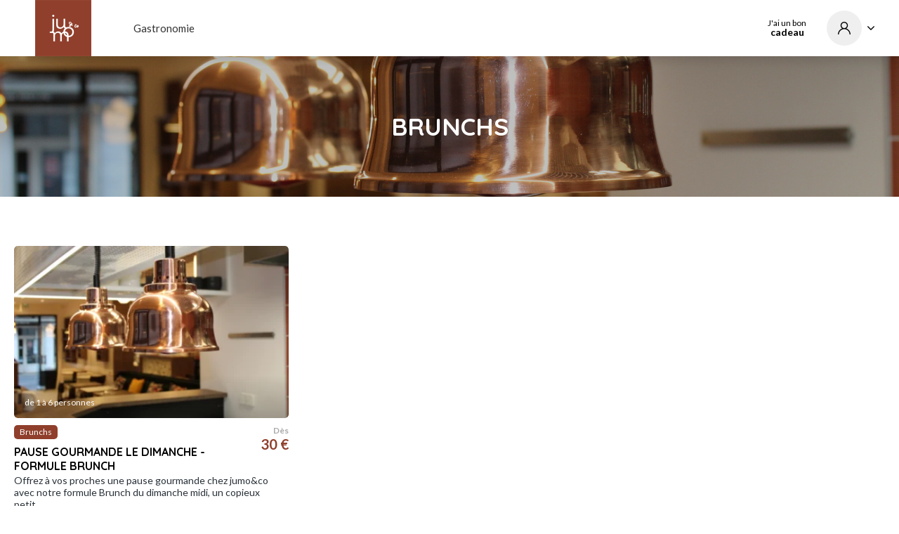

--- FILE ---
content_type: text/html; charset=UTF-8
request_url: https://cadeaux.jumoandco.com/brunch
body_size: 4887
content:
<!DOCTYPE html>
<html lang="fr" >
<head>
    <meta charset="utf-8">
    <meta name="viewport" content="width=device-width, initial-scale=1.0">
    <meta http-equiv="X-UA-Compatible" content="IE=edge">
    <meta name="theme-color" content="#4847CC"/>

    <title>Bons cadeaux Restaurant &amp; Pâtisserie jumo&amp;co, Avis | Restaurant &amp; Pâtisserie jumo&amp;co</title>
    <meta name="description" content="">
            <meta name="robots" content="index, follow">
    
            <link rel="canonical" href="https://cadeaux.jumoandco.com/brunch" />
        
            <link rel="apple-touch-icon" sizes="180x180" href="https://cadeaux.jumoandco.com/media/cache/b2c_favicon_180/place/5034/6456-pictos-jumo-co-06-2-.png">
        <link rel="icon" sizes="32x32" href="https://cadeaux.jumoandco.com/media/cache/b2c_favicon_32/place/5034/6456-pictos-jumo-co-06-2-.png">
        <link rel="icon" sizes="16x16" href="https://cadeaux.jumoandco.com/media/cache/b2c_favicon_16/place/5034/6456-pictos-jumo-co-06-2-.png">
            <meta property="og:title" content="Bons cadeaux Restaurant &amp; Pâtisserie jumo&amp;co, Avis | Restaurant &amp; Pâtisserie jumo&amp;co">
    <meta property="og:site_name" content="Restaurant &amp; Pâtisserie jumo&amp;co">
            <meta property="og:url" content="https://cadeaux.jumoandco.com/brunch">
        <meta property="og:description" content="">
            <meta property="og:image" content="https://cadeaux.jumoandco.com/media/cache/og_filter/place/5034/9796-img-2418.jpg">
        <meta name="twitter:card" content="summary">
    <meta name="twitter:title" content="Bons cadeaux Restaurant &amp; Pâtisserie jumo&amp;co, Avis | Restaurant &amp; Pâtisserie jumo&amp;co">
    <meta name="twitter:description" content="">
            <meta name="twitter:image" content="https://cadeaux.jumoandco.com/media/cache/og_filter/place/5034/9796-img-2418.jpg">
                     
                        
    <link rel="stylesheet" href="https://www.capcadeau.com/build/2094.658f887f.css"><link rel="stylesheet" href="https://www.capcadeau.com/build/1978.865c7774.css"><link rel="stylesheet" href="https://www.capcadeau.com/build/5981.2335cbf1.css"><link rel="stylesheet" href="https://www.capcadeau.com/build/b2c.14f4e903.css">
    <link rel="stylesheet" href="https://www.capcadeau.com/build/review.afa2b674.css">
    <link rel="stylesheet" href="/css" />

    <link rel="stylesheet" href="https://www.capcadeau.com/build/white-mark.81bd81f9.css">
    <link rel="stylesheet" href="/css/5034?cb=1717069334" />
    <script>
        dataLayer = [];
    </script>

        <script>
        dataLayer.push({
            'marketPlace': 'no',
        });
    </script>

                            </head>
<body class="whitemark 
 place place-homepage">
        <header class="whitemark-header">
        
<div class="header-main">
    <div class="site-content-lg">
        <div class="logo">
            <a href="https://cadeaux.jumoandco.com/">
                                    <img src="https://cadeaux.jumoandco.com/media/cache/b2c_pro_logo/place/5034/5361-pictos-jumo-co-06-2-.png" alt="Restaurant &amp; Pâtisserie jumo&amp;co Logo" />
                            </a>
        </div>
        <div class="nav-content">
            <div class="wrapper">
                <nav class="menu menu-place" data-place="5034">
                                            <ul>
        <li>
        <a href="https://cadeaux.jumoandco.com/gastronomie" class="link">Gastronomie</a>
                    <div class="sub-menu">
                <div class="wrapper">
                    <div class="categories">
                        <div class="title">Idées cadeaux gastronomie</div>
                        <div class="sub-category-menu">
                            <div class="items">
                                                                                                                                            
                                    <div class="category">
                                        <a href="https://cadeaux.jumoandco.com/restaurants">
                                                                                            <picture>
                                                    <source media="(min-width: 1024px)" srcset="https://cadeaux.jumoandco.com/media/cache/sub_menu/photo-1414235077428-338989a2e8c0.jpg">
                                                    <img src="https://cadeaux.jumoandco.com/media/cache/mobile_voucher_category/photo-1414235077428-338989a2e8c0.jpg" alt="Bon cadeau restaurant, bons cadeaux à offrir dans les meilleurs restaurants" >
                                                </picture>
                                                                                        <div class="overlay"></div>
                                            <div class="label">Repas</div>
                                        </a>
                                    </div>
                                                                                                                                            
                                    <div class="category">
                                        <a href="https://cadeaux.jumoandco.com/degustations">
                                                                                            <picture>
                                                    <source media="(min-width: 1024px)" srcset="https://cadeaux.jumoandco.com/media/cache/sub_menu/place/5034/7649-img-2556.jpg">
                                                    <img src="https://cadeaux.jumoandco.com/media/cache/mobile_voucher_category/place/5034/7649-img-2556.jpg" alt="Coffret cadeau degustation | Dégustations culinaires | Cap Cadeau" >
                                                </picture>
                                                                                        <div class="overlay"></div>
                                            <div class="label">Dégustations</div>
                                        </a>
                                    </div>
                                                                                                                                            
                                    <div class="category">
                                        <a href="https://cadeaux.jumoandco.com/brunch">
                                                                                            <picture>
                                                    <source media="(min-width: 1024px)" srcset="https://cadeaux.jumoandco.com/media/cache/sub_menu/place/5034/2660-img-2418.jpg">
                                                    <img src="https://cadeaux.jumoandco.com/media/cache/mobile_voucher_category/place/5034/2660-img-2418.jpg" alt="Bon cadeau brunch | Cap Cadeau" >
                                                </picture>
                                                                                        <div class="overlay"></div>
                                            <div class="label">Brunchs</div>
                                        </a>
                                    </div>
                                                            </div>
                        </div>
                    </div>
                    <div class="all-offers-button">
                        <a class="button" href="https://cadeaux.jumoandco.com/gastronomie">Voir tous les cadeaux gastronomie</a>
                    </div>
                </div>
            </div>
            </li>
                                                                
</ul>

                    
                                    </nav>
            </div>
        </div>

                                                <div class="call-to-action">
    <a data-o="aHR0cHM6Ly9jYWRlYXV4Lmp1bW9hbmRjby5jb20vdXRpbGlzZXI=" class="button button-transparent button-rounded">
        <span class="text">J&#039;ai un bon</span>
        <strong>cadeau</strong>
    </a>
</div>        
        <div class="supplier">
            
            <div class="user">
                <a class="user-link button button-transparent button-rounded open-popup" data-o="aHR0cHM6Ly9jYWRlYXV4Lmp1bW9hbmRjby5jb20vY29ubmV4aW9u">
            <span class="user-circle">
                <i class="icon icon-user"></i>
            </span>

            <i class="open-user-options icon icon-angle-down"></i>
        </a>
        <div class="popup-menu shadow popup-account ">
    <div class="content">
                    <div class="name unlogged">
                <a data-o="aHR0cHM6Ly9jYWRlYXV4Lmp1bW9hbmRjby5jb20vY29ubmV4aW9u" class="button ">Connexion</a>
                <a data-o="aHR0cHM6Ly9jYWRlYXV4Lmp1bW9hbmRjby5jb20vaW5zY3JpcHRpb24=">Inscription</a>
            </div>
                        

            </div>
</div></div>
            <div class="nav-button">
                <div class="button-burger">
                    <a class="burger btn-mobile-menu">
                        <svg viewBox="0 0 800 600">
                            <path d="M300,220 C300,220 520,220 540,220 C740,220 640,540 520,420 C440,340 300,200 300,200" id="top"></path>
                            <path d="M400,320 L540,320" id="middle"></path>
                            <path d="M300,210 C300,210 520,210 540,210 C740,210 640,530 520,410 C440,330 300,190 300,190" id="bottom" transform="translate(480, 320) scale(1, -1) translate(-480, -318) "></path>
                        </svg>
                    </a>
                </div>
            </div>
        </div>
    </div>
</div>
<div class="mobile-menu">
    <div class="fade">
        <div class="logo">
            <a href="https://cadeaux.jumoandco.com/">
                                    <img src="https://cadeaux.jumoandco.com/media/cache/b2c_pro_logo/place/5034/5361-pictos-jumo-co-06-2-.png" alt="Restaurant &amp; Pâtisserie jumo&amp;co Logo" />
                            </a>
        </div>
        <div class="close-link">
            <a href="#" class="close"></a>
        </div>

                    <div class="categories">
    <a href="#" class="menu">Gastronomie</a>
    <div class="sub-menu-mobile">
        <div>
            <div class="title">Idées cadeaux gastronomie</div>
            <div>
                <div class="items">
                                                                                            
                        <div class="category">
                            <a href="https://cadeaux.jumoandco.com/restaurants">
                                                                    <picture>
                                        <source media="(min-width: 1024px)" srcset="https://cadeaux.jumoandco.com/media/cache/sub_menu/photo-1414235077428-338989a2e8c0.jpg">
                                        <img src="https://cadeaux.jumoandco.com/media/cache/mobile_voucher_category/photo-1414235077428-338989a2e8c0.jpg" alt="Bon cadeau restaurant, bons cadeaux à offrir dans les meilleurs restaurants" >
                                    </picture>
                                                                <div class="overlay"></div>
                                <div class="label">Repas</div>
                            </a>
                        </div>
                                                                                            
                        <div class="category">
                            <a href="https://cadeaux.jumoandco.com/degustations">
                                                                    <picture>
                                        <source media="(min-width: 1024px)" srcset="https://cadeaux.jumoandco.com/media/cache/sub_menu/place/5034/7649-img-2556.jpg">
                                        <img src="https://cadeaux.jumoandco.com/media/cache/mobile_voucher_category/place/5034/7649-img-2556.jpg" alt="Coffret cadeau degustation | Dégustations culinaires | Cap Cadeau" >
                                    </picture>
                                                                <div class="overlay"></div>
                                <div class="label">Dégustations</div>
                            </a>
                        </div>
                                                                                            
                        <div class="category">
                            <a href="https://cadeaux.jumoandco.com/brunch">
                                                                    <picture>
                                        <source media="(min-width: 1024px)" srcset="https://cadeaux.jumoandco.com/media/cache/sub_menu/place/5034/2660-img-2418.jpg">
                                        <img src="https://cadeaux.jumoandco.com/media/cache/mobile_voucher_category/place/5034/2660-img-2418.jpg" alt="Bon cadeau brunch | Cap Cadeau" >
                                    </picture>
                                                                <div class="overlay"></div>
                                <div class="label">Brunchs</div>
                            </a>
                        </div>
                                    </div>

            </div>
        </div>
        <div class="all-offers-button">
            <a class="button" href="https://cadeaux.jumoandco.com/gastronomie">Voir tous les cadeaux gastronomie</a>
        </div>
    </div>
</div>
                
        
        
                                                <div class="call-to-action">
    <a data-o="aHR0cHM6Ly9jYWRlYXV4Lmp1bW9hbmRjby5jb20vdXRpbGlzZXI=" class="button button-transparent button-rounded">
        <span class="text">J&#039;ai un bon</span>
        <strong>cadeau</strong>
    </a>
</div>        
            </div>
</div>    </header>

    <main>
                
            <section id="voucher-list" class="vouchers-place">
    
                                        <section class="banner">
                            <div class="banner-bg" style="background-image: url('https://cadeaux.jumoandco.com/media/cache/cover/place/5034/2660-img-2418.jpg')">
                    <div class="overlay"></div>
                </div>
                        <div class="banner-content">
                <h1>
                                            Brunchs
                                    </h1>
            </div>
        </section>
    
                    
    <div class="site-content-lg">
                            
                                    <div class="offer-list">
                                            

<div class="place-voucher-configuration-card"
     data-category-id="48,voucher"
     data-town-ids="23157"
     data-special-page-ids=""
>
    <div class="picture">
                    <picture>
    <source data-srcset="https://cadeaux.jumoandco.com/media/cache/place_voucher_configuration_card_mobile_webp/place/5034/2660-img-2418.webp 400w, https://cadeaux.jumoandco.com/media/cache/place_voucher_configuration_card_webp/place/5034/2660-img-2418.webp 444w, https://cadeaux.jumoandco.com/media/cache/place_voucher_configuration_card_retina_webp/place/5034/2660-img-2418.webp 888w" type="image/webp"/>
    <img class="lazyload " alt=" "  data-sizes="auto" data-srcset="https://cadeaux.jumoandco.com/media/cache/place_voucher_configuration_card_mobile/place/5034/2660-img-2418.jpg 400w, https://cadeaux.jumoandco.com/media/cache/place_voucher_configuration_card/place/5034/2660-img-2418.jpg 444w, https://cadeaux.jumoandco.com/media/cache/place_voucher_configuration_card_retina/place/5034/2660-img-2418.jpg 888w"/>
</picture>

        
        
        
        
        
        <div class="participants-text">de 1 à 6 personnes</div>
    </div>

    <div class="information-wrapper">
        <div>
                            <div class="category-badge">Brunchs</div>
            
            <a href="https://cadeaux.jumoandco.com/pause-gourmande-le-dimanche-formule-brunch" >Pause Gourmande le dimanche - Formule Brunch</a>
        </div>
        <div class="price">
                            <div class="starts-from-label">Dès</div>
            
            <span class="price ">30 &euro;</span>

                    </div>
    </div>

    <div class="commercial-intro">
                    Offrez à vos proches une pause gourmande chez jumo&amp;co avec notre formule Brunch du dimanche midi, un copieux petit...
            </div>

    
</div>                                    </div>
                    
                            
                            
        
            </div>

                        
    <div class="site-content-lg">
                    <div class="place-description">
                <h2>Restaurant &amp; Pâtisserie jumo&amp;co</h2>

                            </div>
        

                            
                    
            
                                                                                                                        
                                <div id="place-map" class="maps map-wrapper address-and-map-container without-map">
    <div class="picture">
                    <picture>
    <source data-srcset="https://cadeaux.jumoandco.com/media/cache/product_offer_picture_address_mobile_webp/place/5034/9796-img-2418.webp 250w, https://cadeaux.jumoandco.com/media/cache/product_offer_picture_address_webp/place/5034/9796-img-2418.webp 900w" type="image/webp"/>
    <img class="lazyload " alt=" "  data-sizes="auto" data-srcset="https://cadeaux.jumoandco.com/media/cache/product_offer_picture_address_mobile/place/5034/9796-img-2418.jpg 250w, https://cadeaux.jumoandco.com/media/cache/product_offer_picture_address/place/5034/9796-img-2418.jpg 900w"/>
</picture>

        
        <div class="seller">
                            <picture>
    <source data-srcset="https://cadeaux.jumoandco.com/media/cache/icon_webp/place/5034/6456-pictos-jumo-co-06-2-.webp " type="image/webp"/>
    <img class="lazyload  icon-place " alt="Restaurant &amp; Pâtisserie jumo&amp;co" data-srcset="https://cadeaux.jumoandco.com/media/cache/icon/place/5034/6456-pictos-jumo-co-06-2-.png "/>
</picture>

                        <div class="informations-seller">
                                <div class="name">Restaurant &amp; Pâtisserie jumo&amp;co</div>
            </div>
        </div>

                                <div class="address-wrapper">
                <div class="name">Restaurant &amp; Pâtisserie jumo&amp;co</div>
                <div class="address">6 rue Henri IV <br />64000 Pau</div>
                <div class="phone">05 24 36 04 18</div>            </div>
        
                    <div class="social-links">
            <a href="https://www.instagram.com/jumoandco" target="_blank"><i class="icon icon-social-instagram"></i></a>            <a href="https://www.facebook.com/jumoandco" target="_blank"><i class="icon icon-social-facebook"></i></a>                                                            </div>
            </div>

    </div>
                                    
        
                    <div class="process-steps">
                <h2>Comment ça marche ?</h2>
<div class="process-steps-container">
    <div class="step">
        <i class="icon icon-customization"></i>
        <div class="label">Je choisis</div>
        <div class="text">et personnalise mon bon cadeau directement en ligne</div>
    </div>
    <div class="step-arrow"><i class="icon icon-long-arrow"></i></div>
    <div class="step">
        <i class="icon icon-sending"></i>
        <div class="label">Je reçois</div>
        <div class="text">le bon cadeau immédiatement par mail ou par voie postale</div>
    </div>
    <div class="step-arrow"><i class="icon icon-long-arrow"></i></div>
    <div class="step">
        <i class="icon icon-reservation"></i>
        <div class="label">Le bénéficiaire réserve</div>
        <div class="text">directement auprès de l&#039;établissement au créneau de son choix</div>
    </div>
</div>            </div>
            </div>
</section>

        
        <div id="dialog"></div>
    </main>

    <footer>
            <div class="reinsurance">
    <div class="site-content">
        <div class="stripe">
            <img src="https://www.capcadeau.com/build/assets/images/stripe.d32ca045.png" alt="paiement sécurisé avec Stripe" />
        </div>
        <div class="card">
            <img src="https://www.capcadeau.com/build/assets/images/apple-pay.b8ecbe23.png" alt="Apple Pay">
            <img src="https://www.capcadeau.com/build/assets/images/google-pay.6fa33e54.png" alt="Google Pay">
            <img src="https://www.capcadeau.com/build/assets/images/cb.84ca7de1.png" alt="CB">
            <img src="https://www.capcadeau.com/build/assets/images/mastercard.cad54983.png" alt="Mastercard">
            <img src="https://www.capcadeau.com/build/assets/images/visa.43148af5.png" alt="Visa">
            <img src="https://www.capcadeau.com/build/assets/images/amex.e69e3d1e.png" alt="American Express">
        </div>
    </div>
</div>    <div class="catch-phrase">
                    <a target="_blank" href="https://www.ubiliz.com/domaine/logiciel-restauration">Logiciel de restauration</a> et création du site E-commerce dédié aux bons cadeaux par Ubiliz
            </div>
    <div class="supplier-logo">
    <a href="https://www.ubiliz.com" class="picture-link">
        <img src="https://www.capcadeau.com/build/assets/images/logo-by-ubiliz.e96b602e.png" alt="Ubiliz" />
    </a>
</div>    </footer>

            <div class="modal  business-types-modal "
     id="business-types-modal"
    >
    <div class="modal-dialog">
        <button class="close-modal">
                            <i class="icon-cross"></i>
                    </button>
        <div class="modal-content">
                        <div class="header">Vous êtes :</div>

            <div class="business-types-buttons">
                                            </div>
                </div>
    </div>
</div>    <div class="modal  advantage-modal "
     id="company-modal"
    >
    <div class="modal-dialog">
        <button class="close-modal">
                            <i class="icon-cross"></i>
                    </button>
        <div class="modal-content">
                        <div class="left">
                <img src="https://www.capcadeau.com/build/assets/images/company_modal_picture.327e087d.jpg" alt="Avantages entreprises">
            </div>
            <div class="right">
                <div class="header">
                    <div class="modal-title">Avantages entreprises</div>
                </div>
                <div class="right-content">
                    <div class="sub-title">Offrez un cadeau personnalisé à l’image de votre entreprise</div>
                    <ul class="list-advantages">
                        <li>
                            <i class="icon-square-check"></i>
                            Remerciez vos clients
                        </li>
                        <li>
                            <i class="icon-square-check"></i>
                            Fidélisez vos salariés
                        </li>
                    </ul>
                    <div class="voucher-configurations-list">
                    </div>
                    <div class="multi-place-check-link">
                    </div>
                </div>
            </div>
                </div>
    </div>
</div>    <div class="modal  advantage-modal "
     id="association-modal"
    >
    <div class="modal-dialog">
        <button class="close-modal">
                            <i class="icon-cross"></i>
                    </button>
        <div class="modal-content">
                        <div class="left">
                <img src="https://www.capcadeau.com/build/assets/images/association_modal_picture.d9761d4c.jpg" alt="Avantages associations">
            </div>
            <div class="right">
                <div class="header">
                    <div class="modal-title">Avantages associations</div>
                </div>
                <div class="right-content">
                    <div class="sub-title">Offrez un cadeau personnalisé à l’image de votre association</div>
                    <ul class="list-advantages">
                        <li>
                            <i class="icon-square-check"></i>
                            Fidélisez vos bénévoles
                        </li>
                        <li>
                            <i class="icon-square-check"></i>
                            Remerciez vos adhérents
                        </li>
                    </ul>
                    <div class="voucher-configurations-list">
                    </div>
                    <div class="multi-place-check-link">
                    </div>
                </div>
            </div>
                </div>
    </div>
</div>    <div class="modal  advantage-modal "
     id="ce-modal"
    >
    <div class="modal-dialog">
        <button class="close-modal">
                            <i class="icon-cross"></i>
                    </button>
        <div class="modal-content">
                        <div class="left">
                <img src="https://www.capcadeau.com/build/assets/images/ce_modal_picture.765d04c3.jpg" alt="Avantages CE / CSE">
            </div>
            <div class="right">
                <div class="header">
                    <div class="modal-title">Avantages CE / CSE</div>
                </div>
                <div class="right-content">
                    <div class="sub-title">Offrez un catalogue d’idées cadeaux à vos salariés</div>
                    <ul class="list-advantages">
                        <li>
                            <i class="icon-square-check"></i>
                            Jusqu’à 20% de réduction
                        </li>
                        <li>
                            <i class="icon-square-check"></i>
                            <span class="nb-vc"></span> offre(s)
                        </li>
                    </ul>
                    <a data-o="aHR0cHM6Ly9jYWRlYXV4Lmp1bW9hbmRjby5jb20vaW5zY3JpcHRpb24/ZGVmYXVsdE9yZ2FuaXphdGlvblR5cGU9Y2U=" class="button ce-link-register">Créer mon accès</a>
                </div>
            </div>
                </div>
    </div>
</div>

            
    <script src="https://www.capcadeau.com/bundles/fosjsrouting/js/router.js"></script>
    <script src="/js/routing?callback=fos.Router.setData"></script>
    <script>
        // Rewrite fos js routing method to inject locale
        // change name of initial method
        const locale = 'fr';

        if (locale !== 'fr') {
            Routing.generateImpl = Routing.generate;
            // override generate fonction by adding a default _locale from request locale
            Routing.generate = function (url, params) {
                let paramsExt = {};
                if (params) {
                    paramsExt = params;
                }
                if (!paramsExt._locale){
                    paramsExt._locale = 'fr';
                }
                return Routing.generateImpl(url, paramsExt);
            }
        }
    </script>
    <script src="https://www.capcadeau.com/build/runtime.ff41a604.js"></script><script src="https://www.capcadeau.com/build/9755.e45c6d7e.js"></script><script src="https://www.capcadeau.com/build/7482.844098a4.js"></script><script src="https://www.capcadeau.com/build/686.af8ef9d8.js"></script><script src="https://www.capcadeau.com/build/1978.649573df.js"></script><script src="https://www.capcadeau.com/build/1011.59893a9f.js"></script><script src="https://www.capcadeau.com/build/9154.6a372048.js"></script><script src="https://www.capcadeau.com/build/1510.d38b4380.js"></script><script src="https://www.capcadeau.com/build/5232.61cd95b0.js"></script><script src="https://www.capcadeau.com/build/3734.e412dcdc.js"></script><script src="https://www.capcadeau.com/build/8591.3186d670.js"></script><script src="https://www.capcadeau.com/build/201.3b13ec87.js"></script><script src="https://www.capcadeau.com/build/b2c.24833637.js"></script>

    
    
    <script src="https://www.capcadeau.com/build/white-mark.4eca331d.js"></script>

    <script src="https://www.capcadeau.com/build/2025.985e835c.js"></script><script src="https://www.capcadeau.com/build/review.755363ce.js"></script>
</body>
</html>

--- FILE ---
content_type: text/css; charset=utf-8
request_url: https://www.capcadeau.com/build/b2c.14f4e903.css
body_size: 52934
content:
@charset "UTF-8";@import url(https://fonts.googleapis.com/css?family=Lato:400,700,900|Quicksand:300,400,500,700);.loading-overlay{align-items:center;background-color:rgba(0,0,0,.45);bottom:0;display:flex;flex-direction:column;justify-content:center;left:0;opacity:0;position:absolute;right:0;top:0;transition:opacity .3s;visibility:hidden;z-index:100}.loading-overlay.show{opacity:1;visibility:visible}.loading-overlay .text{font-size:22px;font-weight:700;margin-bottom:25px}.loader{display:block;height:28px;position:relative;width:65px}.loader:after,.loader:before{-webkit-animation:loader 1.5s cubic-bezier(.645,.045,.355,1) infinite;animation:loader 1.5s cubic-bezier(.645,.045,.355,1) infinite;background-color:#4847cc;border-radius:50%;content:"";display:block;height:10px;left:0;offset-path:path("M23.71 5.21l17.58 17.58a12.43 12.43 0 0 0 17.57 0 12.43 12.43 0 0 0 0-17.57 12.43 12.43 0 0 0-17.57 0L23.71 22.79a12.43 12.43 0 0 1-17.57 0 12.43 12.43 0 0 1 0-17.57 12.43 12.43 0 0 1 17.57-.01z");position:absolute;top:0;width:10px}.loader:after{-webkit-animation-delay:.1s;animation-delay:.1s}@-webkit-keyframes loader{0%{offset-distance:0}to{offset-distance:100%}}@keyframes loader{0%{offset-distance:0}to{offset-distance:100%}}.checkbox [type=checkbox]:checked,.checkbox [type=checkbox]:not(:checked){left:-9999px;position:absolute}.checkbox [type=checkbox]:checked+label,.checkbox [type=checkbox]:not(:checked)+label{color:#293138;cursor:pointer;display:inline-block;font-size:14px;font-weight:700;margin-bottom:4px;padding-left:26px;position:relative}.checkbox [type=checkbox]:checked+label span,.checkbox [type=checkbox]:not(:checked)+label span{color:#4847cc}.checkbox [type=checkbox]:checked+label:before,.checkbox [type=checkbox]:not(:checked)+label:before{background:#fff;border:1px solid #293138;border-radius:0;content:"";height:15px;left:3px;position:absolute;top:0;width:15px}.checkbox [type=checkbox]:checked+label:after,.checkbox [type=checkbox]:not(:checked)+label:after{color:#293138;content:"✔";font-size:20px;left:4px;line-height:1.2;position:absolute;top:-3px;transition:all .2s}.checkbox [type=checkbox]:not(:checked)+label:after{opacity:0;-webkit-transform:scale(0);transform:scale(0)}.checkbox [type=checkbox]:checked+label:after{opacity:1;-webkit-transform:scale(1);transform:scale(1)}.checkbox [type=checkbox]:disabled:checked+label:before,.checkbox [type=checkbox]:disabled:not(:checked)+label:before{background-color:#ddd;border-color:#293138;box-shadow:none}.checkbox [type=checkbox]:disabled:checked+label:after{color:#293138}.checkbox [type=checkbox]:disabled+label{color:#000}.checkbox [type=checkbox]:checked:focus+label:before,.checkbox [type=checkbox]:not(:checked):focus+label:before{border:1px solid #000}.checkbox label:hover:before{background-color:#fff;border:1px solid #000!important}.check-skinned [type=checkbox]:checked,.check-skinned [type=checkbox]:not(:checked){left:-9999px;position:absolute}.check-skinned [type=checkbox]:checked+label,.check-skinned [type=checkbox]:not(:checked)+label{color:#293138;cursor:pointer;display:inline-block;font-size:14px;font-weight:700;margin-bottom:4px;padding-left:26px;position:relative}.check-skinned [type=checkbox]:checked+label span,.check-skinned [type=checkbox]:not(:checked)+label span{color:var(--primary-color)}.check-skinned [type=checkbox]:checked+label:before,.check-skinned [type=checkbox]:not(:checked)+label:before{content:"\f10c";font-family:FontAwesome;font-weight:400;height:15px;left:6px;position:absolute;top:5px;transition:all .2s;width:15px}.check-skinned [type=checkbox]:checked+label:after,.check-skinned [type=checkbox]:not(:checked)+label:after{color:var(--primary-color);content:"\f058";font-family:FontAwesome;font-weight:400;height:15px;left:6px;position:absolute;top:5px;width:15px}.check-skinned [type=checkbox]:not(:checked)+label:after{opacity:0;-webkit-transform:scale(0);transform:scale(0)}.check-skinned [type=checkbox]:checked+label:after{opacity:1;-webkit-transform:scale(1);transform:scale(1)}.check-skinned [type=checkbox]:disabled:checked+label:before,.check-skinned [type=checkbox]:disabled:not(:checked)+label:before{background-color:#fff;border-color:#293138;box-shadow:none}.check-skinned [type=checkbox]:disabled:checked+label:after{color:#293138}.check-skinned [type=checkbox]:disabled+label{color:#767676}.check-skinned label:hover:before{background-color:#fff}.skinned-check [type=checkbox]:checked,.skinned-check [type=checkbox]:not(:checked){left:-9999px;position:absolute}.skinned-check [type=checkbox]:checked+label,.skinned-check [type=checkbox]:not(:checked)+label{color:#293138;cursor:pointer;display:inline-block;font-size:14px;font-weight:700;margin-bottom:4px;padding-left:26px;position:relative}.skinned-check [type=checkbox]:checked+label span,.skinned-check [type=checkbox]:not(:checked)+label span{color:#4847cc}.skinned-check [type=checkbox]:checked+label:before,.skinned-check [type=checkbox]:not(:checked)+label:before{content:"\f10c";font-family:FontAwesome;font-weight:400;height:15px;left:6px;position:absolute;top:0;transition:all .2s;width:15px}.skinned-check [type=checkbox]:checked+label:after,.skinned-check [type=checkbox]:not(:checked)+label:after{color:#4847cc;content:"\f058";font-family:FontAwesome;font-weight:400;height:15px;left:6px;position:absolute;top:0;width:15px}.skinned-check [type=checkbox]:not(:checked)+label:after{opacity:0;-webkit-transform:scale(0);transform:scale(0)}.skinned-check [type=checkbox]:checked+label:after{opacity:1;-webkit-transform:scale(1);transform:scale(1)}.skinned-check [type=checkbox]:disabled:checked+label:before,.skinned-check [type=checkbox]:disabled:not(:checked)+label:before{background-color:#fff;border-color:#293138;box-shadow:none}.skinned-check [type=checkbox]:disabled:checked+label:after{color:#293138}.skinned-check [type=checkbox]:disabled+label{color:#000}.skinned-check label:hover:before{background-color:#fff}.skinned-input-checkbox [type=checkbox]:checked,.skinned-input-checkbox [type=checkbox]:not(:checked){left:-9999px;position:absolute}.skinned-input-checkbox [type=checkbox]:checked+.input-checkbox,.skinned-input-checkbox [type=checkbox]:not(:checked)+.input-checkbox{color:#293138;cursor:pointer;display:inline-block;font-size:14px;font-weight:700;margin-bottom:4px;padding-left:26px;position:relative}.skinned-input-checkbox [type=checkbox]:checked+.input-checkbox span,.skinned-input-checkbox [type=checkbox]:not(:checked)+.input-checkbox span{color:var(--primary-color)}.skinned-input-checkbox [type=checkbox]:checked+.input-checkbox:before,.skinned-input-checkbox [type=checkbox]:not(:checked)+.input-checkbox:before{content:"\f10c";font-family:FontAwesome;font-weight:400;height:15px;left:6px;position:absolute;top:0;transition:all .2s;width:15px}.skinned-input-checkbox [type=checkbox]:checked+.input-checkbox:after,.skinned-input-checkbox [type=checkbox]:not(:checked)+.input-checkbox:after{color:var(--primary-color);content:"\f058";font-family:FontAwesome;font-weight:400;height:15px;left:6px;position:absolute;top:0;width:15px}.skinned-input-checkbox [type=checkbox]:not(:checked)+.input-checkbox:after{opacity:0;-webkit-transform:scale(0);transform:scale(0)}.skinned-input-checkbox [type=checkbox]:checked+.input-checkbox:after{opacity:1;-webkit-transform:scale(1);transform:scale(1)}.skinned-input-checkbox [type=checkbox]:disabled:checked+.input-checkbox:before,.skinned-input-checkbox [type=checkbox]:disabled:not(:checked)+.input-checkbox:before{background-color:#fff;border-color:#293138;box-shadow:none}.skinned-input-checkbox [type=checkbox]:disabled:checked+.input-checkbox:after{color:#293138}.skinned-input-checkbox [type=checkbox]:disabled+.input-checkbox{color:#000}.skinned-input-checkbox .input-checkbox:hover:before{background-color:#fff}.pure-check-wrapper{align-items:center;display:flex;flex-wrap:nowrap;gap:12px;justify-content:flex-start;position:relative}.pure-check-wrapper:hover .pure-check{border-color:#4847cc}.pure-check-wrapper .pure-check{background:#fff;border:1px solid #293138;border-radius:5px;height:15px;position:relative;transition:border-color .3s;width:15px}.pure-check-wrapper .pure-check:after{color:#fff;content:"\f00c";font-family:FontAwesome;font-size:14px;left:50%;opacity:0;position:absolute;top:50%;-webkit-transform:scale(0);transform:scale(0);transition:opacity .3s,scale .3s}.pure-check-wrapper .pure-check.rounded{border:2px solid #293138;border-radius:50px;height:12px;width:12px}.pure-check-wrapper .pure-check.rounded:after{font-size:8px}.pure-check-wrapper .pure-check.radio{border:1px solid #293138;border-radius:50px;height:12px;width:12px}.pure-check-wrapper .pure-check.radio:after{background-color:var(--primary-color);border-radius:50px;content:"";height:6px;left:50%;opacity:0;position:absolute;top:50%;-webkit-transform:scale(0);transform:scale(0);transition:opacity .3s,scale .3s;width:6px}.pure-check-wrapper input{left:-9999px;position:absolute;visibility:hidden}.pure-check-wrapper input:checked+.pure-check{background-color:#4847cc;border-color:#4847cc}.pure-check-wrapper input:checked+.pure-check.radio{background-color:#fff}.pure-check-wrapper input:checked+.pure-check:after{opacity:1;-webkit-transform:scale(1) translate(-50%,-50%);transform:scale(1) translate(-50%,-50%)}.pure-check-wrapper input:disabled+.pure-check{background-color:#767676}.pure-check-wrapper input.rounded~.pure-check{border:2px solid #293138;border-radius:50px;height:12px;width:12px}.pure-check-wrapper input.rounded~.pure-check:after{font-size:8px}.pure-check-wrapper input.radio~.pure-check{border:1px solid #293138;border-radius:50px;height:12px;width:12px}.pure-check-wrapper input.radio~.pure-check:after{background-color:var(--primary-color);border-radius:50px;content:"";height:6px;left:50%;opacity:0;position:absolute;top:50%;-webkit-transform:scale(0);transform:scale(0);transition:opacity .3s,scale .3s;width:6px}.pure-check-wrapper label{color:#293138;cursor:pointer;font-size:14px;font-weight:700;transition:color .3s}.pure-check-wrapper label:before{bottom:0;content:"";cursor:pointer;left:0;position:absolute;right:0;top:0}.radio-skinned [type=radio]:checked,.radio-skinned [type=radio]:not(:checked){left:-9999px;position:absolute}.radio-skinned [type=radio]:checked+label,.radio-skinned [type=radio]:not(:checked)+label{color:#293138;cursor:pointer;display:inline-block;font-size:14px;font-weight:700;margin-bottom:4px;padding-left:26px;position:relative}.radio-skinned [type=radio]:checked+label span,.radio-skinned [type=radio]:not(:checked)+label span{color:var(--primary-color)}.radio-skinned [type=radio]:checked+label:before,.radio-skinned [type=radio]:not(:checked)+label:before{content:"\f10c";font-family:FontAwesome;font-weight:400;height:15px;left:6px;position:absolute;top:0;transition:all .2s;width:15px}.radio-skinned [type=radio]:checked+label:after,.radio-skinned [type=radio]:not(:checked)+label:after{color:var(--primary-color);content:"\f058";font-family:FontAwesome;font-weight:400;height:15px;left:6px;position:absolute;top:0;width:15px}.radio-skinned [type=radio]:not(:checked)+label:after{opacity:0;-webkit-transform:scale(0);transform:scale(0)}.radio-skinned [type=radio]:checked+label:after{opacity:1;-webkit-transform:scale(1);transform:scale(1)}.radio-skinned [type=radio]:disabled:checked+label:before,.radio-skinned [type=radio]:disabled:not(:checked)+label:before{background-color:transparent;border-color:#293138;box-shadow:none}.radio-skinned [type=radio]:disabled:checked+label:after{color:#293138}.radio-skinned [type=radio]:disabled+label{color:#000;cursor:not-allowed}.radio-skinned label:hover:before{background-color:#fff}@-webkit-keyframes fade-in{0%{opacity:0}to{opacity:1}}@keyframes fade-in{0%{opacity:0}to{opacity:1}}@-webkit-keyframes fade-out{0%{opacity:1}to{opacity:0}}@keyframes fade-out{0%{opacity:1}to{opacity:0}}.burger{display:block}.burger svg{cursor:pointer;height:65px;-webkit-transform:translateZ(0);transform:translateZ(0);width:90px}.burger path{fill:none;stroke-width:30px;stroke-linecap:square;stroke:#000;stroke-dashoffset:0;transition:stroke-dashoffset .5s cubic-bezier(.25,-.25,.75,1.25),stroke-dasharray .5s cubic-bezier(.25,-.25,.75,1.25)}.burger path#bottom,.burger path#top{stroke-dasharray:240px 950px}.burger path#middle{stroke-dasharray:240px 240px}.nice-select{-webkit-tap-highlight-color:rgba(0,0,0,0);background-color:#f0f1fa;border:1px solid #f0f1fa;border-radius:45px;box-sizing:border-box;clear:both;cursor:pointer;display:block;font-family:inherit;font-size:14px;font-weight:400;height:42px;line-height:40px;min-width:80px;outline:none;padding-left:18px;padding-right:30px;position:relative;text-align:left!important;transition:all .2s ease-in-out;-webkit-user-select:none;-moz-user-select:none;-ms-user-select:none;user-select:none;white-space:nowrap;width:auto}.nice-select:hover{border-color:#dddff4}.nice-select.open,.nice-select:active,.nice-select:focus{border-color:#999}.nice-select:after{border-bottom:2px solid #999;border-right:2px solid #999;content:"";display:block;height:5px;margin-top:-4px;pointer-events:none;position:absolute;right:20px;top:50%;-webkit-transform:rotate(45deg);transform:rotate(45deg);-webkit-transform-origin:66% 66%;transform-origin:66% 66%;transition:all .15s ease-in-out;width:5px}.nice-select.open:after{-webkit-transform:rotate(-135deg);transform:rotate(-135deg)}.nice-select.open .list{opacity:1;pointer-events:auto;-webkit-transform:scale(1) translateY(0);transform:scale(1) translateY(0)}.nice-select.disabled{border-color:#f8f8fd;color:#999;pointer-events:none}.nice-select.disabled:after{border-color:#ccc}.nice-select.wide{width:100%}.nice-select.wide .list{left:0!important;right:0!important}.nice-select.right{float:right}.nice-select.right .list{left:auto;right:0}.nice-select.small{font-size:12px;height:36px;line-height:34px}.nice-select.small:after{height:4px;width:4px}.nice-select.small .option{line-height:34px;min-height:34px}.nice-select .list{background-color:#fff;border-radius:5px;box-shadow:0 0 0 1px rgba(68,68,68,.11);box-sizing:border-box;left:0;margin-top:4px;max-height:500px;opacity:0;overflow:hidden;overflow-y:auto;padding:0;pointer-events:none;position:absolute;top:100%;-webkit-transform:scale(.75) translateY(-21px);transform:scale(.75) translateY(-21px);-webkit-transform-origin:50% 0;transform-origin:50% 0;transition:all .2s cubic-bezier(.5,0,0,1.25),opacity .15s ease-out;z-index:9}.nice-select .list:hover .option:not(:hover){background-color:transparent!important}.nice-select .option{cursor:pointer;font-weight:400;line-height:40px;list-style:none;min-height:40px;outline:none;padding-left:18px;padding-right:29px;text-align:left;transition:all .2s}.nice-select .option.focus,.nice-select .option.selected.focus,.nice-select .option:hover{background-color:#f6f6f6}.nice-select .option.selected{font-weight:700}.nice-select .option.disabled{background-color:transparent;color:#999;cursor:default}.bg-grey .nice-select{background-color:#fff}.no-csspointerevents .nice-select .list{display:none}.no-csspointerevents .nice-select.open .list{display:block}@-webkit-keyframes pulse_circle{0%{opacity:1;-webkit-transform:scale(1);transform:scale(1)}to{opacity:0;-webkit-transform:scale(1.5);transform:scale(1.5)}}@keyframes pulse_circle{0%{opacity:1;-webkit-transform:scale(1);transform:scale(1)}to{opacity:0;-webkit-transform:scale(1.5);transform:scale(1.5)}}.content-blocks img{width:100%}.content-blocks h2{font-size:25px;line-height:30px}.content-blocks .picture,.content-blocks .text,.content-blocks h2{margin-bottom:20px}.content-blocks .picture:last-child,.content-blocks .text:last-child,.content-blocks h2:last-child{margin-bottom:0}.content-blocks .picture{overflow:hidden}.content-blocks .video-picture{margin-bottom:30px}@media (min-width:950px){.content-blocks .video-picture{margin-bottom:100px}}.content-blocks .text p{line-height:25px}.content-blocks .text p:last-child{margin-bottom:0}.content-blocks .text.text-quote{margin-left:auto;margin-right:auto;max-width:600px;text-align:center}.content-blocks .text,.content-blocks .title-text{margin-bottom:40px}.content-blocks .picture-text,.content-blocks .picture-title-text{margin:0 auto 50px;max-width:600px}@media (min-width:950px){.content-blocks .picture-text,.content-blocks .picture-title-text{align-items:center;display:flex;justify-content:space-between;margin-bottom:100px;max-width:inherit}.content-blocks .picture-text.odd>.text,.content-blocks .picture-text.odd>.text-quote,.content-blocks .picture-text.odd>.title-text,.content-blocks .picture-title-text.odd>.text,.content-blocks .picture-title-text.odd>.text-quote,.content-blocks .picture-title-text.odd>.title-text{padding-left:50px;padding-right:0}}@media (min-width:950px) and (min-width:1200px){.content-blocks .picture-text.odd>.text,.content-blocks .picture-text.odd>.text-quote,.content-blocks .picture-text.odd>.title-text,.content-blocks .picture-title-text.odd>.text,.content-blocks .picture-title-text.odd>.text-quote,.content-blocks .picture-title-text.odd>.title-text{padding-left:100px}}@media (min-width:950px){.content-blocks .picture-text.even,.content-blocks .picture-title-text.even{flex-direction:row-reverse}.content-blocks .picture-text.even>.text,.content-blocks .picture-text.even>.text-quote,.content-blocks .picture-text.even>.title-text,.content-blocks .picture-title-text.even>.text,.content-blocks .picture-title-text.even>.text-quote,.content-blocks .picture-title-text.even>.title-text{padding-left:0;padding-right:50px}}@media (min-width:950px) and (min-width:1200px){.content-blocks .picture-text.even>.text,.content-blocks .picture-text.even>.text-quote,.content-blocks .picture-text.even>.title-text,.content-blocks .picture-title-text.even>.text,.content-blocks .picture-title-text.even>.text-quote,.content-blocks .picture-title-text.even>.title-text{padding-right:100px}}@media (min-width:950px){.content-blocks .picture-text:last-child,.content-blocks .picture-text:last-child .picture,.content-blocks .picture-title-text:last-child,.content-blocks .picture-title-text:last-child .picture{margin-bottom:0}}.content-blocks .picture-text>.picture,.content-blocks .picture-text>.text,.content-blocks .picture-text>.title-text,.content-blocks .picture-title-text>.picture,.content-blocks .picture-title-text>.text,.content-blocks .picture-title-text>.title-text{flex:1}@media (min-width:950px){.content-blocks .picture-text>.picture,.content-blocks .picture-text>.text,.content-blocks .picture-text>.title-text,.content-blocks .picture-title-text>.picture,.content-blocks .picture-title-text>.text,.content-blocks .picture-title-text>.title-text{margin-bottom:0}}.content-blocks .picture-text>.text-quote,.content-blocks .picture-title-text>.text-quote{margin:0;max-width:inherit;text-align:left}.content-blocks .picture-quote{margin:50px auto}@media (min-width:950px){.content-blocks .picture-quote:last-child{margin-bottom:0}}.content-blocks .picture-quote .picture{margin-bottom:20px}.content-blocks .video-picture{position:relative}.content-blocks .video-picture.no-picture{background-color:#efefef;min-height:150px}.content-blocks .video-picture .video-box{height:100%;left:0;position:absolute;top:0;width:100%;z-index:18}.content-blocks .video-picture .video-box .video-container{height:100%}.content-blocks .video-picture .video-box .video-container .video-button{display:flex;flex-direction:column;height:100%;justify-content:center}.content-blocks .video-picture .video-box .video-container .video-button a.btn-video{height:100%}.content-blocks .video-picture .video-box .video-container .video-button a.btn-video.hidden{display:none}.content-blocks .video-picture .video-box .video-container .video-button a.btn-video:before{content:"";display:block;height:100%;left:0;position:absolute;top:0;width:100%}.content-blocks .video-picture .video-box .video-container .player{background:#000;display:none;height:100%;left:0;position:absolute;top:0;width:100%}.content-blocks .video-picture .video-box .video-container iframe{height:100%;left:0;position:absolute;top:0;width:100%}.content-blocks .video-picture a.btn-video{align-items:center;display:flex;justify-content:center}.content-blocks .video-picture a.btn-video .circle-content,.content-blocks .video-picture a.btn-video .circle-front{border-radius:50%;display:block;height:50px;width:50px}@media (min-width:768px){.content-blocks .video-picture a.btn-video .circle-content,.content-blocks .video-picture a.btn-video .circle-front{height:60px;width:60px}}.content-blocks .video-picture a.btn-video .circle-content{-webkit-animation:pulse_circle 2s linear forwards;animation:pulse_circle 2s linear forwards;-webkit-animation-iteration-count:infinite;animation-iteration-count:infinite;border:10px solid #fff;position:absolute;transition:border-color .3s ease}.content-blocks .video-picture a.btn-video .circle-front{background-color:#fff;color:#fff;display:block;transition:background-color .3s ease}.content-blocks .video-picture a.btn-video .circle-front>i{color:#4847cc;font-size:20px;left:50%;position:absolute;top:50%;-webkit-transform:translateX(-43%) translateY(-50%);transform:translateX(-43%) translateY(-50%);transition:color .3s ease}.no-touchevents .content-blocks .video-picture a.btn-video:hover .circle-content{border-color:#4847cc;transition:border-color .3s ease}.no-touchevents .content-blocks .video-picture a.btn-video:hover .circle-front{background-color:#4847cc;transition:background-color .3s ease}.no-touchevents .content-blocks .video-picture a.btn-video:hover .circle-front>i{color:#fff;transition:color .3s ease}.button,.button-outline{border-radius:5px;cursor:pointer;display:inline-block;font-family:var(--title-font-family);font-size:15px;font-weight:500;line-height:1;padding:15px 25px;text-decoration:none;transition:all .3s}.button-rounded.button,.button-rounded.button-outline{border-radius:50px}.button-small.button,.button-small.button-outline{padding:10px 15px}.button-outline:disabled,.button:disabled,.disabled.button,.disabled.button-outline{background:#efefef;color:#767676;cursor:default;pointer-events:none}.button-outline:disabled:before,.button:disabled:before,.disabled.button-outline:before,.disabled.button:before{display:none}.button{background:linear-gradient(90deg,#4003b6,#0d4eda);border:none;color:#fff;position:relative;z-index:5}.button:before{background:linear-gradient(90deg,#ff7a3c,#f7343e,#b52760);border-radius:inherit;content:"";height:100%;left:0;opacity:0;position:absolute;top:0;transition:opacity .3s;width:100%;z-index:-5}.button:hover{color:#fff}.button:hover:before{opacity:1}.button.button-transparent{background:transparent;color:#000}.button.button-transparent:hover{color:#000}.button.button-transparent:before{background:#efefef}.button.button-green{background:#91bd10;color:#fff}.button.button-green:before{background:#6d8e0c}.button-outline{background-color:#fff;border:1px solid var(--primary-color);color:var(--primary-color)}.button-outline:hover{background:var(--primary-color);color:#fff}.button-outline.disabled,.button-outline:disabled{border-color:#efefef}.button-outline.button-black{border-color:#000;color:#000;font-weight:700}.button-outline.button-black:hover{background:#fff;border-color:var(--primary-color);color:var(--primary-color)}.button-outline.button-black.disabled,.button-outline.button-black:disabled{border-color:#efefef}.button-outline.button-grey{border-color:#d8d8d8;color:#293138}.button-outline.button-grey:hover{background:#fff;border-color:var(--primary-color);color:var(--primary-color)}.button-outline.button-grey.disabled,.button-outline.button-grey:disabled{border-color:#efefef}.input-group-button{align-items:center;display:flex;flex-direction:column}@media (min-width:768px){.input-group-button{flex-direction:row}}.input-group-button .form-group{width:100%}@media (min-width:768px){.input-group-button .form-group{width:auto}}.input-group-button input{background-color:#fff;border:1px solid #ebebeb;border-radius:3px;font-size:15px;padding:15px 25px;width:100%}@media (min-width:768px){.input-group-button input{border-radius:3px 0 0 3px;width:auto}}.input-group-button input:disabled{color:#aaa}.input-group-button button{border-radius:3px;margin-top:15px;padding:15px 25px;width:100%}@media (min-width:768px){.input-group-button button{border-radius:0 3px 3px 0;margin:0;width:auto}}.input-group-icon{position:relative}.input-group-icon input{width:100%}.input-group-icon i{font-size:15px;position:absolute;right:25px;top:50%;-webkit-transform:translateY(-50%);transform:translateY(-50%);transition:opacity .3s}.input-group-icon i.visible{opacity:1}form.white-squared .form-group{margin-bottom:20px}form.white-squared .form-group:not(.new-review-consent) label{display:block;text-align:left}form.white-squared .form-group label.required:after{content:" *"}form.white-squared .form-group .help{text-align:left}form.white-squared .list-unstyled{list-style:none;margin:0;padding:0 0 15px}form.white-squared .list-unstyled li{color:red}form.white-squared input{border:1px solid #ddd;border-radius:5px;font-family:Quicksand,Arial,sans-serif;font-size:14px;line-height:40px;padding:0 25px;width:100%}form.white-squared input:focus{outline:none}form.white-squared input:-webkit-autofill{-webkit-animation-fill-mode:both;-webkit-animation-name:autofill}form.white-squared textarea{background-color:#fff;border:1px solid #ddd;border-radius:5px;font-family:Quicksand,Arial,sans-serif;font-size:14px;padding:11px 25px;resize:vertical;width:100%}form.white-squared button{border-radius:5px}form.white-squared .nice-select{background-color:#fff;border:1px solid #ddd;border-radius:5px;padding:0 25px}a.link{color:var(--primary-color);text-decoration:none;transition:color .3s,background-color .3s}.no-touchevents a.link.alt:hover{text-decoration:underline}.place-voucher-configuration-card{color:#000;font-family:Lato,Arial,sans-serif;position:relative}.place-voucher-configuration-card:hover .picture .printing-support-badge span{display:block}.place-voucher-configuration-card:hover .picture img{-webkit-transform:scale(1.05);transform:scale(1.05)}@media (min-width:950px){.place-voucher-configuration-card:hover .picture .mode-links{opacity:1}}.place-voucher-configuration-card .picture{background-color:#f2f2f2;border-radius:5px;margin-bottom:10px;overflow:hidden;position:relative}.place-voucher-configuration-card .picture:before{background:linear-gradient(0deg,rgba(0,0,0,.25),transparent);border-radius:5px;bottom:0;content:"";height:25%;left:0;position:absolute;right:0;z-index:1}.place-voucher-configuration-card .picture img{aspect-ratio:16/10;border-radius:5px;display:block;-o-object-fit:cover;object-fit:cover;transition:-webkit-transform .6s;transition:transform .6s;transition:transform .6s,-webkit-transform .6s;width:100%;will-change:transform}.place-voucher-configuration-card .picture .printing-support-badge{align-items:center;background-color:#fff;border-radius:5px;bottom:10px;color:#000;display:flex;font-size:11px;gap:5px;height:23px;padding:3px 6px;position:absolute;right:12px;z-index:2}.place-voucher-configuration-card .picture .printing-support-badge span{display:none}.place-voucher-configuration-card .picture .printing-support-badge .icon{font-size:13px}.place-voucher-configuration-card .picture .mode-links{align-items:center;display:flex;flex-direction:row;gap:20px;height:100%;justify-content:center;left:0;opacity:0;position:absolute;top:0;width:100%}.place-voucher-configuration-card .picture .mode-links .mode-link{background-color:var(--primary-color);border-radius:5px;color:#fff;display:flex;font-family:var(--title-font-family);padding:5px 10px;position:relative;text-align:center;text-decoration:none;transition:all .3s;z-index:9}.place-voucher-configuration-card .picture .mode-links .mode-link:hover{background-color:#f0f1fa;color:#000}.place-voucher-configuration-card .picture .discount-sticker{align-items:center;background-color:#fff;border-radius:50px;color:var(--primary-color);display:flex;flex-direction:column;height:50px;justify-content:center;overflow:hidden;position:absolute;right:15px;top:15px;width:50px;z-index:2}.place-voucher-configuration-card .picture .discount-sticker .percent{font-size:18px;font-weight:700}.place-voucher-configuration-card .picture .participants-text{bottom:15px;color:#fff;font-size:12px;left:15px;position:absolute;z-index:2}.place-voucher-configuration-card .category-badge{background-color:var(--primary-color);border-radius:5px;color:#fff;display:inline-block;font-size:12px;line-height:1;margin-bottom:8px;padding:4px 8px}.place-voucher-configuration-card .information-wrapper{align-items:flex-start;display:flex;justify-content:space-between;margin-bottom:2px}.place-voucher-configuration-card .information-wrapper a{color:#000;display:block;font-family:var(--title-font-family);font-size:16px;font-weight:700;line-height:1.25;text-decoration:none;text-transform:var(--title-text-transform);transition:color .3s,background-color .3s}.place-voucher-configuration-card .information-wrapper a:before{bottom:0;content:"";left:0;position:absolute;right:0;top:0;z-index:5}.place-voucher-configuration-card .information-wrapper a:hover{color:var(--primary-color)}.place-voucher-configuration-card .information-wrapper .starts-from-label{color:#aaa;font-size:12px}.place-voucher-configuration-card .information-wrapper .price{color:var(--primary-color);font-size:20px;font-weight:700;text-align:right;white-space:nowrap}.place-voucher-configuration-card .information-wrapper .price.strikethrough{color:#aaa;font-size:15px;position:relative}.place-voucher-configuration-card .information-wrapper .price.strikethrough:before{background-color:#aaa;content:"";height:1px;left:0;position:absolute;right:0;top:50%;-webkit-transform:translateY(-50%);transform:translateY(-50%);width:100%}.place-voucher-configuration-card .commercial-intro{color:#293138;font-size:14px}.place-voucher-configuration-card .commercial-intro:has(+div){margin-bottom:5px}.place-voucher-configuration-card .seller{color:#888;font-size:14px}.slick-slider{-webkit-touch-callout:none;-webkit-tap-highlight-color:transparent;box-sizing:border-box;touch-action:pan-y;-webkit-user-select:none;-moz-user-select:none;-ms-user-select:none;user-select:none}.slick-list,.slick-slider{display:block;position:relative}.slick-list{margin:0;overflow:hidden;padding:0}.slick-list:focus{outline:none}.slick-list.dragging{cursor:pointer;cursor:hand}.slick-slider .slick-list,.slick-slider .slick-track{-webkit-transform:translateZ(0);transform:translateZ(0)}.slick-track{display:block;left:0;margin-left:auto;margin-right:auto;position:relative;top:0}.slick-track:after,.slick-track:before{content:"";display:table}.slick-track:after{clear:both}.slick-loading .slick-track{visibility:hidden}.slick-slide{display:none;float:left;height:100%;min-height:1px}[dir=rtl] .slick-slide{float:right}.slick-slide img{display:block}.slick-slide.slick-loading img{display:none}.slick-slide.dragging img{pointer-events:none}.slick-initialized .slick-slide{display:block}.slick-loading .slick-slide{visibility:hidden}.slick-vertical .slick-slide{border:1px solid transparent;display:block;height:auto}.slick-arrow.slick-hidden{display:none}.slick-loading .slick-list{background:#fff url(/build/images/ajax-loader.fb6f3c23.gif) 50% no-repeat}@font-face{font-family:slick;font-style:normal;font-weight:400;src:url(/build/fonts/slick.a4e97f5a.eot);src:url(/build/fonts/slick.a4e97f5a.eot?#iefix) format("embedded-opentype"),url(/build/fonts/slick.29518378.woff) format("woff"),url(/build/fonts/slick.c94f7671.ttf) format("truetype"),url(/build/images/slick.2630a3e3.svg#slick) format("svg")}.slick-next,.slick-prev{border:none;cursor:pointer;display:block;font-size:0;height:20px;line-height:0px;padding:0;position:absolute;top:50%;-webkit-transform:translateY(-50%);transform:translateY(-50%);width:20px}.slick-next,.slick-next:focus,.slick-next:hover,.slick-prev,.slick-prev:focus,.slick-prev:hover{background:transparent;color:transparent;outline:none}.slick-next:focus:before,.slick-next:hover:before,.slick-prev:focus:before,.slick-prev:hover:before{opacity:1}.slick-next.slick-disabled:before,.slick-prev.slick-disabled:before{opacity:.25}.slick-next:before,.slick-prev:before{-webkit-font-smoothing:antialiased;-moz-osx-font-smoothing:grayscale;color:#fff;font-family:slick;font-size:20px;line-height:1;opacity:.75}.slick-prev{left:-25px}[dir=rtl] .slick-prev{left:auto;right:-25px}.slick-prev:before{content:"←"}[dir=rtl] .slick-prev:before{content:"→"}.slick-next{right:-25px}[dir=rtl] .slick-next{left:-25px;right:auto}.slick-next:before{content:"→"}[dir=rtl] .slick-next:before{content:"←"}.slick-dotted.slick-slider{margin-bottom:30px}.slick-dots{bottom:-25px;display:block;list-style:none;margin:0;padding:0;position:absolute;text-align:center;width:100%}.slick-dots li{display:inline-block;margin:0 5px;padding:0;position:relative}.slick-dots li,.slick-dots li button{cursor:pointer;height:20px;width:20px}.slick-dots li button{background:transparent;border:0;color:transparent;display:block;font-size:0;line-height:0px;outline:none;padding:5px}.slick-dots li button:focus,.slick-dots li button:hover{outline:none}.slick-dots li button:focus:before,.slick-dots li button:hover:before{opacity:1}.slick-dots li button:before{-webkit-font-smoothing:antialiased;-moz-osx-font-smoothing:grayscale;color:#000;content:"•";font-family:slick;font-size:6px;height:20px;left:0;line-height:20px;opacity:.25;position:absolute;text-align:center;top:0;width:20px}.slick-dots li.slick-active button:before{color:#000;opacity:.75}:root{--primary-color:#4847cc;--title-font-family:Quicksand,Arial,sans-serif;--title-text-transform:none}*{box-sizing:border-box}.home section.banner .banner-entry .content .links a,.shadow{box-shadow:0 0 22px rgba(0,0,0,.1)}.pagination{text-align:center}.pagination .item{color:#293138;display:inline-block;font-family:Quicksand,Arial,sans-serif;font-size:15px;line-height:20px;margin:0 5px;padding:10px;width:45px}.no-touchevents .pagination .item:hover{color:var(--primary-color)}.pagination .item.active{border:2px solid #1b2127;border-radius:45px;color:#1b2127;font-weight:700}.no-touchevents .pagination .item.active:hover{color:#1b2127}.pagination i{font-size:12px}.video-picture{background-color:#efefef;height:220px;position:relative}@media (min-width:425px){.video-picture{height:340px}}@media (min-width:950px){.video-picture{height:490px}}.video-picture img{height:100%;-o-object-fit:cover;object-fit:cover;width:100%}.video-picture .video-box{height:100%;left:0;position:absolute;top:0;width:100%;z-index:18}.video-picture .video-box .video-container{height:100%}.video-picture .video-box .video-container .video-button{display:flex;flex-direction:column;height:100%;justify-content:center}.video-picture .video-box .video-container .video-button a.btn-video{height:100%}.video-picture .video-box .video-container .video-button a.btn-video.hidden{display:none}.video-picture .video-box .video-container .video-button a.btn-video:before{content:"";display:block;height:100%;left:0;position:absolute;top:0;width:100%}.video-picture .video-box .video-container .player{background:#000;display:none}.video-picture .video-box .video-container .player,.video-picture .video-box .video-container iframe{height:100%;left:0;position:absolute;top:0;width:100%}.video-picture a.btn-video{align-items:center;display:flex;justify-content:center}.video-picture a.btn-video .circle-content,.video-picture a.btn-video .circle-front{border-radius:50%;display:block;height:50px;width:50px}@media (min-width:768px){.video-picture a.btn-video .circle-content,.video-picture a.btn-video .circle-front{height:60px;width:60px}}.video-picture a.btn-video .circle-content{-webkit-animation:pulse_circle 2s linear forwards;animation:pulse_circle 2s linear forwards;-webkit-animation-iteration-count:infinite;animation-iteration-count:infinite;border:10px solid #fff;position:absolute;transition:border-color .3s ease}.video-picture a.btn-video .circle-front{background-color:#fff;color:#fff;display:block;transition:background-color .3s ease}.video-picture a.btn-video .circle-front>i{color:#4847cc;font-size:20px;left:50%;position:absolute;top:50%;-webkit-transform:translateX(-43%) translateY(-50%);transform:translateX(-43%) translateY(-50%);transition:color .3s ease}.no-touchevents .video-picture a.btn-video:hover .circle-content{border-color:#4847cc;transition:border-color .3s ease}.no-touchevents .video-picture a.btn-video:hover .circle-front{background-color:#4847cc;transition:background-color .3s ease}.no-touchevents .video-picture a.btn-video:hover .circle-front>i{color:#fff;transition:color .3s ease}.overlay-gradient{background:linear-gradient(180deg,transparent,rgba(0,0,0,.75));bottom:0;left:0;position:absolute;right:0;top:0}.m-mb{margin-bottom:20px}.s-mb{margin-bottom:10px}@media (min-width:450px){.xs-mr{margin-right:5px}.xs-ml{margin-left:5px}}.text-center{text-align:center}a{color:#000;cursor:pointer;text-decoration:none;transition:color .3s,background-color .3s}a:hover{color:var(--primary-color)}a.link-white:hover{color:#fff}a.link-blue{color:#4847cc}.no-touchevents a.link-blue:hover{color:#000}h1,h2,h3{font-family:var(--title-font-family);margin:0;padding:0}h1{font-size:35px;line-height:35px}h1,h1 span{font-weight:900}h1 span{display:block;font-size:40px}@media (min-width:768px){h1 span{font-size:60px}}h1 span:not(.main-title):first-child{font-family:Quicksand,Arial,sans-serif;font-size:35px;font-weight:400;letter-spacing:0;line-height:35px;margin-bottom:10px}h2{font-size:18px;font-weight:900;line-height:25px}@media (min-width:768px){h2{font-size:25px}}h2 span{display:block}h2 span:nth-child(2){font-family:Quicksand,Arial,sans-serif;font-size:14px;font-weight:400;line-height:20px;margin-top:5px}@media (min-width:768px){h2 span:nth-child(2){font-size:15px}}input:focus{outline-width:0;outline:none}input:-webkit-autofill{-webkit-animation-fill-mode:both;-webkit-animation-name:autofill}body{color:#293138;font-family:Quicksand,Arial,sans-serif;font-size:15px;margin:0;min-height:100vh;padding:0;position:relative}@supports (display:flex){body{display:flex;flex-direction:column;justify-content:space-between}}body:before{background-color:rgba(0,0,0,.2);content:"";height:100%;opacity:0;position:fixed;transition:opacity .3s;visibility:hidden;width:100%;z-index:155}body.show-overlay{overflow:hidden}body.show-overlay:before{opacity:1;visibility:visible}body.with-side-panel{overflow:hidden}header .user-link{cursor:pointer;padding:0}header .user-link .icon{font-size:18px}header .user-link .user-circle{align-items:center;background:#efefef;border-radius:50%;display:flex;height:50px;justify-content:center;margin-right:8px;width:50px}header .user-link .open-user-options{font-size:10px;padding-right:10px}@media (min-width:425px){header .user-link .open-user-options{padding-right:15px}}header .user{position:relative}@media (min-width:1024px){header .user{max-width:300px}}.button-account{background:linear-gradient(90deg,#ff7a3c,#f7343e,#b52760);border-radius:50px;color:#fff;display:inline-block;margin-left:25px;padding:14px;position:relative;z-index:10}.button-account:before{background:linear-gradient(90deg,#0d4eda,#4003b6);border-radius:inherit;content:"";height:100%;left:0;opacity:0;position:absolute;top:0;transition:opacity .45s;width:100%;z-index:-10}.button-account:hover:before{opacity:1}.user-link{align-items:center;display:flex;margin-left:15px}.site-content,.site-content-md,.site-content-sm,.site-content-xs{margin:0 auto;max-width:1200px;padding-left:15px;padding-right:15px}@media (min-width:1230px){.site-content,.site-content-md,.site-content-sm,.site-content-xs{padding:0}}.site-content-lg{margin:0 auto;max-width:1400px;padding-left:20px;padding-right:20px}@media (min-width:1430px){.site-content-lg{padding:0}}.site-content-md{max-width:920px}@media (min-width:950px){.site-content-md{padding:0}}.site-content-sm{max-width:768px}@media (min-width:798px){.site-content-sm{padding:0}}.site-content-xs{max-width:600px}@media (min-width:630px){.site-content-xs{padding:0}}.search-form{position:relative}.search-form input{background-color:#fff;border:0;border-radius:25px;box-shadow:0 0 25px -2px rgba(68,45,160,.15);font-family:Quicksand,Arial,sans-serif;font-size:16px;padding:15px;width:220px}@media (min-width:1200px){.search-form input{padding:15px 25px;width:250px}}.search-form input.bg-grey{box-shadow:0 0 30px rgba(66,45,154,.07)}.search-form input::-webkit-input-placeholder{font-size:13px}.search-form input::-moz-placeholder{font-size:13px}.search-form input::-ms-input-placeholder{font-size:13px}.search-form input::placeholder{font-size:13px}.search-form .button-search{height:50px;line-height:20px;width:50px}.category-label{background-color:#ff6f55;border-radius:20px;box-shadow:-1px 2px 4px 0 rgba(0,0,0,.18);color:#fff;display:inline-block;font-size:12px;font-weight:700;letter-spacing:.6px;line-height:10px;margin:0;padding:8px 15px}.social-links{list-style:none;margin:0;padding:0}.social-links li{display:inline-block;vertical-align:middle}.social-links li a{color:#000;display:inline-block;font-size:24px;padding:5px 15px}@media (min-width:768px){.social-links li a{font-size:15px;padding:5px}}@media (min-width:950px){.social-links li a{padding:0}}.no-touchevents .social-links li a:hover{color:#4003b6}.overlay{height:100%;left:0;pointer-events:none;position:absolute;top:0;width:100%}.loading{display:block;height:28px;position:relative;width:65px}.loading:after,.loading:before{-webkit-animation:loader 1.5s cubic-bezier(.645,.045,.355,1) infinite;animation:loader 1.5s cubic-bezier(.645,.045,.355,1) infinite;background-color:#4847cc;border-radius:50%;content:"";display:block;height:10px;left:0;offset-path:path("M23.71 5.21l17.58 17.58a12.43 12.43 0 0 0 17.57 0 12.43 12.43 0 0 0 0-17.57 12.43 12.43 0 0 0-17.57 0L23.71 22.79a12.43 12.43 0 0 1-17.57 0 12.43 12.43 0 0 1 0-17.57 12.43 12.43 0 0 1 17.57-.01z");position:absolute;top:0;width:10px}.loading:after{-webkit-animation-delay:.1s;animation-delay:.1s}.slick-list{height:100%}.slick-track{height:100%;margin:0}.slick-next,.slick-prev{z-index:1}.slick-next:before,.slick-prev:before{color:#293138;content:"\f108";display:block;font-family:cap-cadeau-icons;transition:color .3s}.slick-prev:before{-webkit-transform:rotate(90deg);transform:rotate(90deg)}.slick-next:before{-webkit-transform:rotate(-90deg);transform:rotate(-90deg)}.slick-dots{position:static}.slick-dotted.slick-slider{margin-bottom:0}.lazyload,.lazyloading{opacity:0}.lazyloaded{opacity:1;transition:opacity .3s}img.lazyload:not([src]){visibility:hidden}.ui-widget-overlay{background-color:rgba(72,71,204,.3);opacity:1}.ui-dialog.no-titlebar .ui-dialog-titlebar{display:none}.ui-dialog.ui-corner-all{border-radius:10px}.ui-dialog .ui-dialog-content{overflow:unset;padding:0}.ui-dialog .ui-dialog-content .close{position:absolute;right:-25px;top:-27px}.ui-dialog .ui-dialog-content .title{font-family:Quicksand,Arial,sans-serif;font-size:28px;font-weight:700;line-height:normal;margin-bottom:40px}@media (min-width:768px){.ui-dialog .ui-dialog-content .title{font-size:33px}}.ui-autocomplete{border:0!important;font-family:Quicksand,Arial,sans-serif;font-size:15px;max-height:202px;overflow-x:hidden;overflow-y:auto}.ui-autocomplete .ui-menu-item{border-top:1px solid hsla(0,0%,85%,.5);font-size:15px;font-weight:400;line-height:50px;white-space:nowrap}.ui-autocomplete .ui-menu-item .ui-menu-item-wrapper{padding:0 10px}.ui-autocomplete .ui-menu-item .ui-menu-item-wrapper.blue{color:#4847cc}.ui-autocomplete .ui-menu-item .ui-menu-item-wrapper.blue span{font-size:16px;margin-right:7px}.ui-autocomplete .ui-menu-item .ui-menu-item-wrapper.ui-state-active{color:#fff}.ui-autocomplete .ui-menu-item .ui-menu-item-wrapper span{margin-right:6px}.ui-autocomplete .ui-menu-item:first-child{border-top:0}.ui-autocomplete .ui-state-active{background-color:#4847cc;border:0;color:#fff;margin:0}span.button-account{font-size:12px;font-weight:500;height:50px;line-height:50px;margin-right:8px;padding:0;text-align:center;width:50px}.button-search{font-size:16px;padding:15px 17px 15px 19px}.user-picture{border-radius:50%;display:block;height:50px;margin-right:8px;width:50px}.popup-menu{background-color:#fff;border-radius:8px;color:#4847cc;display:none;position:absolute;right:-4px;top:80px;width:305px;z-index:105}.popup-menu.has-active-information-bar{top:80px}@media (min-width:478px){.popup-menu{width:420px}}.popup-menu:before{border-bottom:8px solid #fff;border-left:8px solid transparent;border-right:8px solid transparent;content:"";height:0;position:absolute;right:20px;top:-8px;width:0;z-index:5}.popup-menu .content{display:flex;flex-direction:column;height:100%}.popup-menu .name{align-items:center;display:flex;height:90px;padding:20px;position:relative}.popup-menu .name.unlogged{justify-content:space-evenly}.popup-menu .name .button{margin-left:0}.popup-menu .name .information{padding-left:15px}.popup-menu .name .fullname{font-weight:700}.popup-menu .name .email{font-size:13px}.popup-menu .name .push{position:absolute;right:15px;top:50%;-webkit-transform:translateY(-50%);transform:translateY(-50%)}.popup-menu .name .push a{color:#4847cc;display:inline-block;margin:0 5px}.popup-menu .title{font-size:13px;height:25px;margin-bottom:10px;margin-left:10px}.popup-menu .links{align-items:center;display:flex;height:45px;justify-content:space-between;margin:0 auto;padding:0 20px}.popup-menu .links>div{text-align:center}@media (min-width:478px){.popup-menu .links>div{text-align:left}}.popup-menu .links a{align-items:center;display:flex;font-size:13px;padding:20px 10px}.popup-menu .links a span:first-child{margin-right:5px}.popup-menu .links .icon{display:block;font-size:16px;margin-bottom:4px}@media (min-width:478px){.popup-menu .links .icon{display:inline;margin-bottom:0}}.popup-menu .links .link{margin-bottom:0}.popup-menu ul.menu{background-color:#f8f6f4;border-radius:0 0 8px 8px;list-style:none;margin:0;padding:10px 0}.popup-menu ul.menu li{line-height:40px;padding:0 25px}.place-badge{align-items:center;background-color:#fff;border:1px solid #d8d8d8;border-radius:5px;box-shadow:0 0 22px rgba(0,0,0,.1);color:#4847cc;display:flex;font-size:12px;font-weight:700;line-height:25px;padding:3px 6px}.place-badge i{font-size:16px}.place-badge.black{background-color:rgba(0,0,0,.5);border:none;color:#fff;font-weight:400}.selection-overlay{background-color:#4847cc;border-radius:15px;color:#fff;display:inline-block;font-family:Lato,Arial,sans-serif;font-size:14px;left:10px;padding:4px 8px;position:absolute;top:10px}.selection-overlay i{margin-left:3px;vertical-align:text-bottom}.quantity-counter{align-items:center;display:flex}.quantity-counter .text{font-size:16px;margin:0 10px 0 0}.quantity-counter .less,.quantity-counter .more{cursor:pointer;padding:3px;transition:color .3s}.quantity-counter .less:hover,.quantity-counter .more:hover{color:var(--primary-color)}.quantity-counter .quantity{border:none;cursor:default;max-width:42px;min-width:38px;padding:0 8px;text-align:center;width:auto}.quantity-counter .quantity:disabled{background-color:transparent}.squared-quantity-counter{align-items:stretch;border:1px solid #b0b0b0;border-radius:5px;display:flex;gap:4px;padding:0}.squared-quantity-counter .quantity-counter-label{cursor:default;padding:8px}.squared-quantity-counter .quantity-counter-label .quantity-content{display:flex}.squared-quantity-counter .more-and-less-buttons{border-left:1px solid #b0b0b0;display:flex;flex-direction:column;justify-content:space-evenly}.squared-quantity-counter .quantity{padding:0;text-align:left}.squared-quantity-counter .less,.squared-quantity-counter .more{align-items:center;color:var(--primary-color);display:flex;font-size:13px;justify-content:center;padding:3px 4px}.item-voucher{margin:20px 17px;max-width:265px;transition:color .6s;width:100%}.no-touchevents .item-voucher:hover{color:#4003b6}.no-touchevents .item-voucher:hover .picture .push{opacity:1}.no-touchevents .item-voucher:hover .price a,.no-touchevents .item-voucher:hover h2 a{color:#4003b6}.item-voucher .picture{height:265px;margin-bottom:28px}.item-voucher .picture .push{bottom:0;opacity:0;transition:opacity .6s}.item-voucher .location{margin-bottom:2px}.item-voucher .location span{margin-right:8px}.item-voucher h2{font-size:20px;margin-bottom:10px}.item-voucher .usage-price{color:#fff;line-height:normal;position:absolute;right:0;text-align:right;top:20px}.item-voucher .usage-price .price-details{align-items:center;display:flex;flex-wrap:nowrap;justify-content:flex-end}.item-voucher .usage-price .price-details .price{color:#fff;font-size:26px;font-weight:700;letter-spacing:0;margin:0;padding-right:10px}.item-voucher .usage-price .price-details .price .light{display:block;font-size:12px;font-weight:400;margin-left:0}.item-voucher .usage-price .price-details .price .price-amount{position:relative}.item-voucher .usage-price .price-details .price .price-amount.strikethrough{font-size:14px}.item-voucher .usage-price .price-details .price .price-amount.strikethrough:before{background-color:#fff;box-shadow:0 0 6px 3px rgba(0,0,0,.2);content:" ";height:2px;left:0;position:absolute;top:50%;-webkit-transform:rotate(-15deg) translateY(-50%);transform:rotate(-15deg) translateY(-50%);width:100%}.item-voucher .usage-price .price-details .price .price-amount.strikethrough sup{font-size:10px}.item-voucher .usage-price .price-details .price sup{font-size:17px}.item-voucher .usage-price .usage-details{padding-right:18px;padding-top:4px}.item-voucher .usage-price .usage-details .usage{color:#fff;font-size:12px;line-height:16px;margin:0}.item-voucher .usage-price .usage-details .nb-person{color:#fff;font-size:12px;font-weight:300;line-height:16px;margin:0}.item-voucher.is-selection .usage-price{top:40px}.item-town{border:1px solid #eee;margin:0 15px 15px 0;max-width:390px;padding:0;text-align:left;width:100%}@media (min-width:768px){.item-town{max-width:345px}}@media (min-width:1200px){.item-town{max-width:375px}.item-town:nth-child(3n){margin-right:0}}@media (min-width:1230px){.item-town{max-width:390px}}.item-town .wrapper{align-items:center;display:flex}.item-town a{color:#000;display:block;font-weight:700}.item-town a:hover{color:#4847cc}.item-town img{display:block;width:100%}.item-town .picture{width:90px}@media (min-width:425px){.item-town .picture{width:140px}}.item-town .name{font-size:14px;line-height:17px;padding:0 12px 0 20px;width:200px}@media (min-width:425px){.item-town .name{font-size:20px;line-height:23px;width:230px}}section.partner-list .partners .item-partner{border-radius:5px;margin:0 10px 10px 0;overflow:hidden;width:339px}@media (min-width:950px){section.partner-list .partners .item-partner{width:447px}}.no-touchevents section.partner-list .partners .item-partner:hover .overlay{background:rgba(0,0,0,.1)}.no-touchevents section.partner-list .partners .item-partner:hover .partner-picture{-webkit-transform:scale(1.05);transform:scale(1.05)}section.partner-list .partners .item-partner .picture{overflow:hidden;position:relative}section.partner-list .partners .item-partner .partner-picture{display:block;height:200px;-o-object-fit:cover;object-fit:cover;transition:all .9s;width:100%;will-change:transform}section.partner-list .partners .item-partner .place-icon{background-color:#fff;border-radius:5px;height:40px;padding:3px;width:40px}section.partner-list .partners .item-partner .overlay{background-color:rgba(0,0,0,.3);transition:background-color .9s;z-index:0}section.partner-list .partners .item-partner .selection-overlay{bottom:10px;left:auto;right:10px;top:auto}section.partner-list .partners .item-partner .top-infos{align-items:center;display:flex;gap:10px;position:absolute;right:10px;top:10px}section.partner-list .partners .item-partner .top-infos .place-video-icon{color:#fff}section.partner-list .partners .item-partner .content{align-items:flex-start;color:#fff;display:flex;flex-direction:column;font-family:Lato,Arial,sans-serif;height:100%;justify-content:space-between;padding:30px;position:absolute;text-align:left;top:0;white-space:normal;width:100%;z-index:1}section.partner-list .partners .item-partner .content-text{max-width:190px}section.partner-list .partners .item-partner .title{align-items:center;display:flex;font-size:17px;font-weight:700;letter-spacing:1px;line-height:21px}section.partner-list .partners .item-partner .title .icon,section.partner-list .partners .item-partner .title .place-name{margin-left:10px}section.partner-list .partners .item-partner .global-rating .stars-rating{margin-top:8px}section.partner-list .partners .item-partner .global-rating .star-rating{font-size:16px}section.partner-list .partners .item-partner .global-rating .star-rating.icon-half-star{font-size:15px;padding-top:1px}section.partner-list .partners .item-partner .price{align-items:center;display:flex;width:100%}section.partner-list .partners .item-partner .price .town{font-size:12px;letter-spacing:.5px;line-height:16px;margin-top:3px;padding-left:15px;position:relative}section.partner-list .partners .item-partner .price .town:before{content:"\f142";font-family:cap-cadeau-icons;font-size:12px;left:0;position:absolute;top:0}section.partner-list .partners .item-partner .price p{flex:1;font-size:15px;letter-spacing:.75px;line-height:15px;margin:0;text-align:right}section.partner-list .partners .item-partner .price p .starts-from-label{font-size:12px}section.partner-list .partners .item-partner .price p .price-value{font-size:20px;font-weight:700;letter-spacing:1.5px}section.partner-list .partners .item-partner .price p .price-value sup{font-size:17px}section.partner-list .partners:not(.slider) .item-partner{width:100%}@media (min-width:768px){section.partner-list .partners:not(.slider) .item-partner{width:auto}}.item-voucher{color:#000;font-family:Lato,Arial,sans-serif;font-size:12px;line-height:16px;margin:0 auto 30px;max-width:inherit;overflow:hidden;position:relative;text-align:left}@media (min-width:500px){.item-voucher{display:inline-block;margin:0 20px 30px 0;vertical-align:top;width:calc(50% - 10px)}.item-voucher.last,.item-voucher:nth-child(2n){margin-right:0}}@media (min-width:768px){.item-voucher{max-width:inherit;width:calc(33.33333% - 16.66667px)}.item-voucher:nth-child(2n){margin-right:20px}.item-voucher:nth-child(3n){margin-right:0}}@media (min-width:950px){.item-voucher{width:calc(25% - 20px)}.item-voucher:nth-child(3n){margin-right:20px}.item-voucher:nth-child(4n){margin-right:0}}.item-voucher:hover{color:inherit}.no-touchevents .item-voucher:hover .push,.no-touchevents h3 a:hover .item-voucher .push{color:#fff}.no-touchevents .item-voucher:hover .push:before,.no-touchevents h3 a:hover .item-voucher .push:before{opacity:1}.no-touchevents .item-voucher:hover .push .text,.no-touchevents h3 a:hover .item-voucher .push .text{max-width:100px;opacity:1;padding-left:10px;padding-right:10px}.no-touchevents .item-voucher:hover h3 a,.no-touchevents h3 a:hover .item-voucher h3 a{color:#4003b6}.item-voucher .picture{font-size:0;height:inherit;position:relative}.item-voucher .picture img{aspect-ratio:1/1;display:block;max-height:100%;max-width:100%}.item-voucher .picture .overlay{background:linear-gradient(0deg,rgba(17,0,62,0),#11003e);height:60%;opacity:.4;transition:height .3s}.item-voucher .picture .push{background:#fff;bottom:1px;box-shadow:-6px 9px 18px 0 rgba(82,56,195,.07);color:#4003b6;cursor:pointer;left:50%;opacity:1;padding:15px 17px 16px 12px;position:absolute;-webkit-transform:translate(-50%,50%);transform:translate(-50%,50%);transition:opacity .15s,-webkit-transform .6s;transition:transform .6s,opacity .15s;transition:transform .6s,opacity .15s,-webkit-transform .6s;white-space:nowrap}.item-voucher .picture .push:before{background:linear-gradient(90deg,#4003b6,#0d4eda)}.item-voucher .picture .push .text{display:inline-block;max-width:0;opacity:0;overflow:hidden;padding-right:0;transition:all .5s ease;vertical-align:bottom;width:auto}.item-voucher .picture .push i{font-size:12px}.item-voucher h3{font-size:17px;line-height:21px;margin-bottom:5px}.item-voucher h3 a:before{content:"";height:100%;left:0;position:absolute;top:0;width:100%;z-index:11}.item-voucher .place{color:#767676;font-weight:400;margin-bottom:8px;margin-top:0}.item-voucher .place span{color:#000}.item-voucher .location{color:#293138;font-weight:400;letter-spacing:.5px;margin-bottom:0;margin-top:0}.item-voucher .location i{color:#767676;font-size:15px;margin-right:2px;vertical-align:text-top}.item-voucher .printing-support{color:#293138;margin-top:8px}.item-voucher .printing-support i{color:#767676;font-size:15px;margin-right:4px;vertical-align:text-top}.item-blog{border:1px solid #ddd;border-radius:5px;max-width:446px;width:100%}.no-touchevents .item-blog:hover .infos .link span{display:inline-block;opacity:1}.item-blog .picture img{border-radius:5px 5px 0 0;display:block;width:100%}.item-blog .date{color:#4847cc;font-size:12px;font-weight:700;margin-bottom:2px}.item-blog .infos{padding:20px 30px}.item-blog .infos h2,.item-blog .infos h3{margin-bottom:5px}@media (min-width:425px){.item-blog .infos h2,.item-blog .infos h3{font-family:Lato,Arial,sans-serif;font-size:17px}}.item-blog .infos h2 a,.item-blog .infos h3 a{color:#293138}.no-touchevents .item-blog .infos h2 a:hover,.no-touchevents .item-blog .infos h3 a:hover{color:#4847cc}.item-blog .infos a{color:#4847cc;text-decoration:none}.no-touchevents .item-blog .infos a:hover{opacity:inherit}.item-blog .infos .name{font-weight:700;margin-bottom:0;position:relative}.item-blog .infos .summary{font-family:Lato,Arial,sans-serif;font-size:14px;line-height:18px}.item-blog .infos .link{font-size:14px;font-weight:700}.item-blog .infos .link span{display:inline-block;opacity:1;transition:opacity .3s}@media (min-width:950px){.item-blog .infos .link span{display:none;opacity:0}}.item-blog .infos .icon{color:#4847cc;font-size:12px;margin-left:5px;position:relative}.item-place{display:inline-block;margin:0 0 10px;max-width:385px;overflow:hidden;width:100%}@media (min-width:425px){.item-place{margin:0 8px}}.item-place img{display:block;transition:all .9s;width:100%}.item-place a{display:block;position:relative}.no-touchevents .item-place a:hover img{-webkit-transform:scale(1.05);transform:scale(1.05)}.item-place .content{bottom:0;color:#fff;font-family:Lato,Arial,sans-serif;left:0;padding:30px;position:absolute}.item-place .title{font-size:17px;font-weight:700;line-height:21px}.item-place .town{font-size:12px;line-height:16px;margin-top:3px}header{position:absolute;width:100%;z-index:150}header.fixed{position:fixed}header .header-top{background-color:var(--primary-color);color:#fff;font-family:var(--title-font-family);font-size:14px;font-weight:700;line-height:18px;padding:6px;transition:all .3s;width:100%;z-index:2}header .header-top .wrapper-full{display:flex;justify-content:space-around;margin:0 auto;max-width:850px}header .header-top .wrapper-full [class*=" icon-"],header .header-top .wrapper-full [class^=icon-]{margin-right:3px}header .header-top .desktop{display:none}@media (min-width:768px){header .header-top .desktop{display:flex}header .header-top .mobile{display:none}}header .header-top .pure-ticker{height:18px;overflow:hidden;position:relative;text-align:center}header .header-top .pure-ticker>div{left:50%;line-height:18px;opacity:0;padding:0 10px;position:absolute;right:0;top:0;-webkit-transform:translateX(-50%);transform:translateX(-50%);transition:opacity .5s;z-index:1}header .header-top .pure-ticker>div.visible{opacity:1;z-index:2}header .header-top .header-item{align-items:center;display:flex;white-space:nowrap}header .header-top .header-item .icon{margin-right:8px}header .header-main{align-items:center;background-color:#fff;box-shadow:0 0 22px rgba(0,0,0,.1);display:flex;font-family:Lato,Arial,sans-serif;height:80px;justify-content:space-between;padding-right:10px;position:relative;transition:all .3s;z-index:10}header .header-main .search-trigger-container{flex:1;opacity:0;transition:all .15s ease-in-out;visibility:hidden;width:0}header .header-main .search-trigger-container.deploying-search .search-trigger-input{-webkit-transform:translateX(140px) scale(2,1.1);transform:translateX(140px) scale(2,1.1)}@media (min-width:1024px){header .header-main .search-trigger-container.visible{cursor:pointer;opacity:1;visibility:visible;width:auto}}header .header-main .search-trigger-wrapper .search-trigger-input{align-items:center;border:1px solid #d8d8d8;border-radius:50px;display:flex;font-size:12px;font-weight:700;height:45px;letter-spacing:.75px;max-width:-webkit-max-content;max-width:-moz-max-content;max-width:max-content;padding:5px;position:relative;transition:all .1s ease-in-out;z-index:1}@media (min-width:1440px){header .header-main .search-trigger-wrapper .search-trigger-input{font-size:15px}}header .header-main .search-trigger-wrapper .search-trigger-input span{padding:0 12px}header .header-main .search-trigger-wrapper .search-trigger-button{align-items:center;border-radius:50%;display:flex;height:36px;justify-content:center;margin:0;position:relative;width:36px}header .header-main .call-to-action{color:#000;display:none}@media (min-width:1024px){header .header-main .call-to-action{display:block}}header .header-main .call-to-action .button{align-items:center;display:flex;flex-direction:column;padding:7px 14px}header .header-main .call-to-action .text{font-size:12px}header .header-main .call-to-action strong{font-size:14px}header .header-main .call-to-action+.call-to-action{margin-left:8px}header .header-main .open-search-header-mobile{padding:8px}@media (min-width:1024px){header .header-main .open-search-header-mobile{display:none}}header .header-main .open-search-header-mobile:hover{color:#293138}header .header-main .open-search-header-mobile i{font-size:18px}header .header-main a.button-outline{padding:12px 15px}header .header-main a.button-outline:after{background-color:#f7f7f7;content:"";height:40px;position:absolute;right:0;top:50%;-webkit-transform:translateY(-50%);transform:translateY(-50%);width:1px}header .header-search-wrapper{align-items:center;background:#fff;box-shadow:0 10px 10px rgba(0,0,0,.2);display:flex;justify-content:center;opacity:0;position:absolute;top:-9999px;transition:left 50ms ease-in,top 50ms ease-in,opacity .15s ease-in;width:100%;z-index:15}@media (min-width:1024px){header .header-search-wrapper{box-shadow:none;justify-content:space-between;left:-9999px;top:unset;width:calc(100% - 285px)}}header .header-search-wrapper.show{opacity:1;padding:15px;top:75px}@media (min-width:1024px){header .header-search-wrapper.show{left:285px;padding:12px 0;top:unset}}header .header-search-wrapper form{align-items:center;background-color:#fff;border:1px solid #d8d8d8;border-radius:24px;display:flex;flex-direction:column;max-width:-webkit-max-content;max-width:-moz-max-content;max-width:max-content;padding:4px;position:relative;width:100%;z-index:101}@media (min-width:1024px){header .header-search-wrapper form{border-radius:50px;flex-direction:row}}header .header-search-wrapper form .search-element{cursor:pointer;position:relative;width:100%}header .header-search-wrapper form .search-element .label{font-size:12px;font-weight:700;letter-spacing:.75px;z-index:1}header .header-search-wrapper form .search-element .label-result.selected{color:#4847cc}header .header-search-wrapper form .search-element .search-element-wrapper{padding:15px 24px;width:100%;z-index:11}@media (min-width:1024px){header .header-search-wrapper form .search-element .search-element-wrapper{padding:0 24px}}header .header-search-wrapper form .search-element .search-element-wrapper input{box-shadow:none;color:#293138;font-family:Lato,Arial,sans-serif;font-size:14px;font-weight:400;height:22px;padding:0 0 0 1px;width:100%}header .header-search-wrapper form .search-element .search-element-wrapper input::-webkit-input-placeholder{color:#717171;font-size:14px;z-index:0}header .header-search-wrapper form .search-element .search-element-wrapper input::-moz-placeholder{color:#717171;font-size:14px;z-index:0}header .header-search-wrapper form .search-element .search-element-wrapper input::-ms-input-placeholder{color:#717171;font-size:14px;z-index:0}header .header-search-wrapper form .search-element .search-element-wrapper input::placeholder{color:#717171;font-size:14px;z-index:0}header .header-search-wrapper form .search-element .search-element-wrapper .ui-front{z-index:unset}header .header-search-wrapper form .search-element .search-element-wrapper .ui-autocomplete{border-radius:12px;box-shadow:0 0 8px rgba(0,0,0,.2);left:0;position:absolute;top:32px!important;z-index:100}header .header-search-wrapper form .search-element .no-result-message{background-color:#fff;color:red;display:none;font-size:11px;max-width:50px;position:absolute;right:0;text-align:center;top:50%;-webkit-transform:translateY(-50%);transform:translateY(-50%)}header .header-search-wrapper form .main{min-width:290px}@media (min-width:1024px){header .header-search-wrapper form .main{min-width:490px}}header .header-search-wrapper form .ui-autocomplete .ui-menu-item{line-height:1}header .header-search-wrapper form .ui-autocomplete .ui-menu-item .ui-menu-item-wrapper{align-items:flex-start;display:flex;flex-direction:column;gap:5px;justify-content:flex-start;padding:6px 10px}header .header-search-wrapper form .ui-autocomplete .ui-menu-item .ui-menu-item-wrapper .type-label{font-size:9px;padding-left:21px}header .header-search-wrapper form .ui-autocomplete .ui-menu-item .ui-menu-item-wrapper>div{align-items:center;display:flex;justify-content:flex-start}header .header-search-wrapper form .ui-autocomplete .ui-menu-item .ui-menu-item-wrapper .icon{font-size:15px;margin-right:6px;width:15px}header .header-search-wrapper form .button-search{align-items:center;border-radius:24px;display:flex;height:40px;justify-content:center;position:relative;width:100%}@media (min-width:1024px){header .header-search-wrapper form .button-search{border-radius:50%;margin-left:10px;width:40px}}header .header-search-wrapper form .button-search:hover:before{opacity:1}header .header-search-wrapper .close-header-search-bar{display:none}@media (min-width:1024px){header .header-search-wrapper .close-header-search-bar{display:block}}header .header-search-wrapper .close-header-search-bar .icon{font-size:18px;padding:10px 18px}header .header-search-wrapper.header-search-wrapper-mobile{justify-content:center;left:0;opacity:1;position:static;width:100%}header .header-search-wrapper.header-search-wrapper-mobile form{border-radius:24px;flex-direction:column}header .header-search-wrapper.header-search-wrapper-mobile form .category,header .header-search-wrapper.header-search-wrapper-mobile form .town{min-width:300px}header .header-search-wrapper.header-search-wrapper-mobile form .category:after{bottom:0;height:1px;right:unset;top:unset;width:100%}header .header-search-wrapper.header-search-wrapper-mobile form .category .search-category{border-radius:18px 18px 5px 5px}header .header-search-wrapper.header-search-wrapper-mobile form .label-wrapper{padding:20px 10px}header .header-search-wrapper.header-search-wrapper-mobile form .button-search{border-radius:50px;margin:0;width:100%}header .logo{background-color:#fff;padding-left:10px;padding-right:20px;position:relative;z-index:100}header .logo a{display:block;padding:10px 0 5px}.no-touchevents header .logo a:hover{opacity:inherit}header .logo a img{display:block;height:37px}@media (min-width:768px){header .logo a img{height:50px}}@media (min-width:1024px){header .nav-button{display:none}}header .nav-button a.burger{align-items:center;border-radius:50px;color:#000;display:flex;flex-direction:column;height:55px;justify-content:center;padding-bottom:5px;padding-right:5px;width:55px}header .nav-button a.burger svg{flex:1;width:100%}header .nav-button a.burger svg path{stroke:#000}header .nav-button button.burger{background:transparent;background:#000;border-color:#000;border-style:solid;border-width:28px 25px;box-sizing:content-box;cursor:pointer;display:block;height:14px;padding:0;position:relative;transition:border-color .5s,background-color .5s,-webkit-transform .5s;transition:border-color .5s,background-color .5s,transform .5s;transition:border-color .5s,background-color .5s,transform .5s,-webkit-transform .5s;width:20px}header .nav-button button.burger:focus{outline:none}header .nav-button button.burger span.cross,header .nav-button button.burger:after,header .nav-button button.burger:before{background:#fff;border-radius:100px;display:block;height:2px;position:absolute;width:100%}header .nav-button button.burger:after,header .nav-button button.burger:before{content:"";transition:width .3s .4s,background-color .3s,left .3s,right .3s,top .3s,bottom .3s,-webkit-transform .3s;transition:width .3s .4s,background-color .3s,left .3s,right .3s,top .3s,bottom .3s,transform .3s;transition:width .3s .4s,background-color .3s,left .3s,right .3s,top .3s,bottom .3s,transform .3s,-webkit-transform .3s}header .nav-button button.burger:after{left:0;margin-top:0;top:0}header .nav-button button.burger:before{bottom:0;margin-bottom:0;right:0}header .nav-button button.burger span.cross{margin-top:-1px;top:50%}header .nav-button button.burger span.cross,header .nav-button button.burger span.cross:before{right:0;transition:background-color .3s,-webkit-transform .3s;transition:transform .3s,background-color .3s;transition:transform .3s,background-color .3s,-webkit-transform .3s}header .nav-button button.burger span.cross:before{background:#fff;border-radius:100px;content:"";height:2px;position:absolute;width:100%}.no-touchevents header .nav-button button.burger:hover:before{bottom:1px;right:-4px}.no-touchevents header .nav-button button.burger:hover:after{left:-4px;top:1px}header .nav-button button.burger.on:after{left:0;transition:all .2s;width:0}header .nav-button button.burger.on:before{right:0;transition:all .2s;width:0}header .nav-button button.burger.on span.cross{-webkit-transform:rotate(45deg);transform:rotate(45deg)}header .nav-button button.burger.on span.cross,header .nav-button button.burger.on span.cross:before{transition:background-color .3s,-webkit-transform .3s .4s;transition:transform .3s .4s,background-color .3s;transition:transform .3s .4s,background-color .3s,-webkit-transform .3s .4s}header .nav-button button.burger.on span.cross:before{-webkit-transform:rotate(-90deg);transform:rotate(-90deg)}.no-touchevents header .nav-button button.burger.on:hover span.cross,.no-touchevents header .nav-button button.burger.on:hover span.cross:before{background:#fff}header .links{align-items:start;display:flex;flex-direction:column}header .link-see-all{color:#4847cc;margin-top:25px}header .link-see-all i{font-size:13px;margin-left:10px;vertical-align:middle}header .link-see-selection{margin-bottom:25px;margin-top:25px}@media (min-width:1200px){header .link-see-selection{margin-bottom:0}}header .link-see-selection .icon{margin-right:8px}header nav.menu{background-color:#fff;color:#000;flex:1;font-size:15px;line-height:19px;transition:all .3s;z-index:3}@media (min-width:950px){header nav.menu{line-height:15px}}@media (min-width:1200px){header nav.menu{font-size:16px}}header nav.menu>ul{list-style:none;margin:0;padding:0}header nav.menu li{display:inline-block}header nav.menu li:hover a:after{opacity:1}header nav.menu li:hover a+div.sub-menu{opacity:1;pointer-events:all;visibility:visible}header nav.menu li a{display:inline-block;font-size:15px;text-decoration:none}header nav.menu li a:not(.button){color:#323232}.no-touchevents header nav.menu li a:hover{color:var(--primary-color);opacity:1}header nav.menu li a.link-see-selection{align-items:center;display:flex}header nav.menu a{font-family:Lato,Arial,sans-serif;font-size:16px;line-height:19px;text-transform:none}header nav.menu a.link{padding:25px 8px;position:relative}@media (min-width:1200px){header nav.menu a.link{padding:25px 10px}}header nav.menu a.link:after{background:linear-gradient(45deg,#b52760,#ff7a3c);bottom:0;content:"";height:2px;left:0;opacity:0;position:absolute;transition:opacity .3s;width:100%}header nav.menu .sub-menu{background-color:#fff;border-bottom:1px solid #eee;border-top:1px solid #eee;box-shadow:0 10px 20px 0 rgba(0,0,0,.1);left:0;opacity:0;padding:20px 10px;pointer-events:none;position:absolute;text-align:left;transition:all .4s;transition-delay:.2s;visibility:hidden;width:100%;z-index:5}header nav.menu .sub-menu .wrapper{display:flex;margin:0 auto;max-width:1200px}header nav.menu .sub-menu .title{font-family:Lato,Arial,sans-serif;font-size:20px;font-weight:900;line-height:25px}header nav.menu .sub-menu .geolocation{border:1px solid hsla(0,0%,85%,.8);border-radius:5px;font-size:11px;font-weight:400;letter-spacing:0;margin-left:10px;padding:5px 10px 5px 20px;position:relative;vertical-align:text-bottom}header nav.menu .sub-menu .geolocation:before{content:"\f05b";font-family:FontAwesome;left:6px;position:absolute;top:6px}header nav.marketplace-mega-menu{width:100%}header nav.marketplace-mega-menu>ul{margin:0;padding:0;text-align:center}header nav.marketplace-mega-menu>ul a.link{padding:10px 15px}header nav.marketplace-mega-menu .menu-content{display:none}@media (min-width:1024px){header nav.marketplace-mega-menu .menu-content{display:flex;justify-content:space-between}}header nav.marketplace-mega-menu .menu-content ul{list-style:none;margin:0;padding:0}header nav.marketplace-mega-menu .menu-content .menu-item .link{padding:10px 15px}header nav.marketplace-mega-menu .menu-content .menu-item.has-mega-menu .link{padding:10px 15px 10px 10px;position:relative}header nav.marketplace-mega-menu .menu-content .menu-item.has-mega-menu .link:before{color:#ccc;content:"\f108";font-family:cap-cadeau-icons;font-size:9px;position:absolute;right:0;top:50%;-webkit-transform:translateY(-50%);transform:translateY(-50%);transition:-webkit-transform .3s;transition:transform .3s;transition:transform .3s,-webkit-transform .3s}header nav.marketplace-mega-menu .menu-content .menu-item+.menu-item{margin-left:5px}header nav.marketplace-mega-menu .menu-content .menu-item:hover a.link:before{-webkit-transform:rotate(180deg) translateY(50%);transform:rotate(180deg) translateY(50%)}.whitemark header nav.menu{position:static}.whitemark header nav.menu>ul{text-align:left}header .mobile-menu{background-color:#fff;display:none;font-family:Lato,Arial,sans-serif;height:100%;left:0;opacity:0;overflow-y:auto;position:fixed;top:0;width:100%;z-index:12}header .mobile-menu.deploy{display:block}@media (min-width:1024px){header .mobile-menu.deploy{display:none;opacity:0}}header .mobile-menu .fade{height:100%}header .mobile-menu .logo{align-items:center;display:flex;justify-content:space-between;margin:15px 10px}header .mobile-menu .logo a{padding:unset}header .mobile-menu .close-link{height:15px;position:absolute;right:28px;top:28px;width:15px;z-index:101}header .mobile-menu .close-link .close{position:relative}header .mobile-menu .close-link .close:after{content:"\f11d";font-family:cap-cadeau-icons;position:absolute}header .mobile-menu .user{display:none;height:80px}header .mobile-menu .menu-item,header .mobile-menu .user{border-bottom:1px solid #ebebeb}header .mobile-menu .menu-item>a,header .mobile-menu .menu-link{display:block;padding:20px}header .mobile-menu .annonces a,header .mobile-menu .link-cta a{color:#000;transition:color .3s}header .mobile-menu .annonces a:hover,header .mobile-menu .link-cta a:hover{color:#4847cc}header .mobile-menu .categories{border-bottom:1px solid #ebebeb;width:100%}header .mobile-menu .categories>a{display:block;padding:20px}header .mobile-menu .categories img{display:block;width:100%}header .mobile-menu .menu-link{font-size:16px}header .mobile-menu .menu{font-size:16px;position:relative}header .mobile-menu .menu:after{content:"\f108";font-family:cap-cadeau-icons;font-size:10px;position:absolute;right:30px;top:25px;transition:-webkit-transform .3s;transition:transform .3s;transition:transform .3s,-webkit-transform .3s}header .mobile-menu .menu.open:after{-webkit-transform:rotate(180deg);transform:rotate(180deg)}header .mobile-menu .menu.open+.sub-menu-mobile{-webkit-animation:fade-in 1s;animation:fade-in 1s;display:block}header .mobile-menu .sub-menu-mobile{-webkit-animation:fade-out 1s;animation:fade-out 1s;display:none;padding:0 20px 20px;transition:all .6s}header .mobile-menu .sub-menu-mobile .title{font-weight:900;margin-bottom:10px}header .mobile-menu .sub-menu-mobile .main-categories .items{display:flex;flex-wrap:wrap}header .mobile-menu .sub-menu-mobile .category{margin-bottom:10px;max-width:330px;position:relative}@media (min-width:425px){header .mobile-menu .sub-menu-mobile .category{margin-right:10px}}header .mobile-menu .sub-menu-mobile .category a{display:block;font-family:Quicksand,Arial,sans-serif;font-weight:700;position:relative}header .mobile-menu .sub-menu-mobile .category a:before{color:#fff;content:"\f10b";font-family:cap-cadeau-icons;font-size:10px;opacity:0;position:absolute;right:30px;top:50%;-webkit-transform:translateY(-50%);transform:translateY(-50%);transition:opacity .3s;z-index:1}.no-touchevents header .mobile-menu .sub-menu-mobile .category a:hover:before,.touchevents header .mobile-menu .sub-menu-mobile .category a:before{opacity:1}header .mobile-menu .sub-menu-mobile .category .overlay{background-color:rgba(0,0,0,.3);bottom:0;left:0;position:absolute;right:0;top:0}header .mobile-menu .sub-menu-mobile .category .label{color:#fff;margin-left:20px;position:absolute;top:50%;-webkit-transform:translateY(-50%);transform:translateY(-50%)}header .mobile-menu .sub-menu-mobile .top-category{margin-top:15px}header .mobile-menu .sub-menu-mobile .category-border{display:inline-block;margin:0 10px 10px 0}header .mobile-menu .sub-menu-mobile .category-border a{border:1px solid hsla(0,0%,85%,.5);border-radius:5px;display:block;font-family:Quicksand,Arial,sans-serif;padding:13px 14px;white-space:nowrap}.no-touchevents header .mobile-menu .sub-menu-mobile .category-border a:hover,header .mobile-menu .sub-menu-mobile .category-border a.inverted{background-color:#4847cc;color:#fff}.no-touchevents header .mobile-menu .sub-menu-mobile .category-border a.inverted:hover{background-color:transparent;color:#293138}header .mobile-menu .sub-menu-mobile .top-town{margin-top:20px}header .mobile-menu .sub-menu-mobile .top-town .items{display:flex;flex-wrap:wrap;max-width:330px}header .mobile-menu .sub-menu-mobile .town{margin-bottom:10px;max-width:50%}header .mobile-menu .sub-menu-mobile .town:nth-child(odd){padding-right:5px}header .mobile-menu .sub-menu-mobile .town:nth-child(2n){padding-left:5px}header .mobile-menu .sub-menu-mobile .town a,header .mobile-menu .sub-menu-mobile .town img{display:block}header .mobile-menu .sub-menu-mobile .town img{width:100%}header .mobile-menu .sub-menu-mobile .town a{color:#fff;font-family:Quicksand,Arial,sans-serif;font-weight:700;overflow:hidden;position:relative}header .mobile-menu .sub-menu-mobile .town a img{transition:all .6s}.no-touchevents header .mobile-menu .sub-menu-mobile .town a:hover{color:#fff}.no-touchevents header .mobile-menu .sub-menu-mobile .town a:hover img{-webkit-transform:scale(1.2);transform:scale(1.2)}header .mobile-menu .sub-menu-mobile .town .overlay{background-color:rgba(0,0,0,.3);bottom:0;left:0;position:absolute;right:0;top:0}header .mobile-menu .sub-menu-mobile .town .label{position:absolute;text-align:center;top:50%;-webkit-transform:translateY(-50%);transform:translateY(-50%);width:100%}header .mobile-menu .sub-menu-mobile .geolocation{border:1px solid hsla(0,0%,85%,.8);border-radius:5px;font-size:11px;font-weight:400;letter-spacing:0;margin-left:10px;padding:5px 10px 5px 20px;position:relative;vertical-align:text-bottom}header .mobile-menu .sub-menu-mobile .geolocation:before{content:"\f05b";font-family:FontAwesome;left:6px;position:absolute;top:6px}header .mobile-menu .sub-menu-mobile .top-ideas .highlight,header .mobile-menu .sub-menu-mobile .who-year-long .highlight{max-width:280px}@media (min-width:425px){header .mobile-menu .sub-menu-mobile .top-ideas .highlight,header .mobile-menu .sub-menu-mobile .who-year-long .highlight{max-width:none}}header .mobile-menu .sub-menu-mobile .top-ideas .highlight .item,header .mobile-menu .sub-menu-mobile .who-year-long .highlight .item{max-width:130px;position:relative}header .mobile-menu .sub-menu-mobile .top-ideas .highlight .item:nth-child(2n),header .mobile-menu .sub-menu-mobile .who-year-long .highlight .item:nth-child(2n){margin-right:0}@media (min-width:425px){header .mobile-menu .sub-menu-mobile .top-ideas .highlight .item:nth-child(2n),header .mobile-menu .sub-menu-mobile .who-year-long .highlight .item:nth-child(2n){margin-right:10px}}.no-touchevents header .mobile-menu .sub-menu-mobile .top-ideas .highlight .item:hover a,.no-touchevents header .mobile-menu .sub-menu-mobile .who-year-long .highlight .item:hover a{color:#4847cc}header .mobile-menu .sub-menu-mobile .top-ideas .highlight img,header .mobile-menu .sub-menu-mobile .who-year-long .highlight img{display:block;width:100%}header .mobile-menu .sub-menu-mobile .top-ideas .highlight .content-text,header .mobile-menu .sub-menu-mobile .who-year-long .highlight .content-text{align-items:flex-end;bottom:0;display:flex;left:0;padding:15px;position:absolute;right:0;top:0}header .mobile-menu .sub-menu-mobile .top-ideas .highlight .overlay,header .mobile-menu .sub-menu-mobile .who-year-long .highlight .overlay{background:linear-gradient(180deg,transparent,#000)}header .mobile-menu .sub-menu-mobile .top-ideas .highlight a,header .mobile-menu .sub-menu-mobile .who-year-long .highlight a{color:#fff;font-family:Quicksand,Arial,sans-serif;font-size:14px;font-weight:700;letter-spacing:1px}header .mobile-menu .sub-menu-mobile .top-ideas .highlight a .icon-arrow,header .mobile-menu .sub-menu-mobile .who-year-long .highlight a .icon-arrow{font-size:10px;margin-top:4px}header .mobile-menu .sub-menu-mobile .top-ideas .highlight a:before,header .mobile-menu .sub-menu-mobile .who-year-long .highlight a:before{bottom:0;content:"";left:0;position:absolute;right:0;top:0}header .mobile-menu .sub-menu-mobile .top-ideas .item,header .mobile-menu .sub-menu-mobile .who-year-long .item{display:inline-block;margin:0 10px 10px 0}header .mobile-menu .sub-menu-mobile .top-ideas .button-border,header .mobile-menu .sub-menu-mobile .who-year-long .button-border{border:1px solid hsla(0,0%,85%,.5);border-radius:5px;display:block;font-family:Quicksand,Arial,sans-serif;font-size:15px;padding:13px 14px;white-space:nowrap}.no-touchevents header .mobile-menu .sub-menu-mobile .top-ideas .button-border:hover,.no-touchevents header .mobile-menu .sub-menu-mobile .who-year-long .button-border:hover{background-color:#4847cc;color:#fff}header .mobile-menu .end-part{align-items:center;display:flex;flex-direction:column;margin:10px 0 5px}header .mobile-menu .call-to-action{color:#000;display:flex;font-family:var(--title-font-family);justify-content:center}header .mobile-menu .call-to-action .button{align-items:center;display:flex;flex-direction:column;padding:7px 14px}header .mobile-menu .call-to-action .text{font-size:12px}header .mobile-menu .call-to-action strong{font-size:14px}header .mobile-menu .call-to-action+.call-to-action{margin-top:8px}header .mobile-menu .menu-main-category>a.link{color:#000}header .mobile-menu .menu-main-category .sub-menu{margin-top:20px}header .mobile-menu .menu-main-category .first-level-categories,header .mobile-menu .menu-main-category .last-level-categories{width:100%}header .mobile-menu .menu-main-category .title{font-size:18px}header .mobile-menu .menu-main-category .sub-menu-mobile{padding:20px}header .menu-item .left-part{width:100%}@media (min-width:1024px){header .menu-item .left-part{width:30%}}header .menu-item .right-part{width:100%}@media (min-width:1024px){header .menu-item .right-part{width:70%}}header .menu-item .right-part .content{display:grid;gap:20px 20px;grid-auto-flow:row;grid-auto-rows:1fr;grid-template-columns:repeat(1,1fr)}@media (min-width:425px){header .menu-item .right-part .content{grid-template-columns:repeat(2,1fr)}}@media (min-width:768px){header .menu-item .right-part .content{grid-template-columns:repeat(3,1fr)}}header .menu-item .right-part .content .picture{border-radius:5px;height:160px;overflow:hidden;position:relative}header .menu-item .right-part .content .picture:hover .img{-webkit-transform:scale(1.05);transform:scale(1.05)}header .menu-item .right-part .content .picture .img{background-position:50%;background-size:cover;bottom:0;left:0;position:absolute;right:0;top:0;transition:all .9s;will-change:transform}header .menu-item .right-part .content .picture .text{color:#fff;font-size:22px;font-weight:700;left:50%;line-height:25px;position:absolute;text-align:center;top:50%;-webkit-transform:translate(-50%,-50%);transform:translate(-50%,-50%);z-index:9}header .menu-item .right-part .content .picture a:after{bottom:0;content:"";left:0;position:absolute;right:0;top:0;z-index:10}header .menu-item .right-part .content .picture .overlay{background-color:rgba(0,0,0,.2);bottom:0;left:0;position:absolute;right:0;top:0;z-index:5}header .menu-item .right-part .content .mpc-card{border:2px solid #d8d8d8;transition:all .3s ease}header .menu-item .right-part .content .mpc-card:hover{border-color:#4847cc}header .menu-item .right-part .content .mpc-card:hover .text{color:#4847cc}header .menu-item .right-part .content .mpc-card .img{background-color:#fff}header .menu-item .right-part .content .mpc-card .text{color:#293138;transition:all .3s ease;width:95%}header .menu-item .title{margin-bottom:20px}header.marketplace.scroll-down .header-main{-webkit-transform:translateY(-30px);transform:translateY(-30px)}header.marketplace.scroll-down .marketplace-mega-menu{-webkit-transform:translateY(-70px);transform:translateY(-70px)}.footer-items{background-color:#f8f6f4;padding:40px 0}@media (min-width:768px){.footer-items{padding:56px 0}}.footer-items .site-content,.footer-items .site-content-md,.footer-items .site-content-sm,.footer-items .site-content-xs{text-align:center}@media (min-width:768px){.footer-items .site-content,.footer-items .site-content-md,.footer-items .site-content-sm,.footer-items .site-content-xs{align-items:flex-start;display:flex;justify-content:space-between}}.footer-items .site-content .footer-item,.footer-items .site-content-md .footer-item,.footer-items .site-content-sm .footer-item,.footer-items .site-content-xs .footer-item{margin:0 auto 30px}.footer-items .site-content .footer-item.last,.footer-items .site-content-md .footer-item.last,.footer-items .site-content-sm .footer-item.last,.footer-items .site-content-xs .footer-item.last{margin-bottom:0}@media (min-width:768px){.footer-items .site-content .footer-item,.footer-items .site-content-md .footer-item,.footer-items .site-content-sm .footer-item,.footer-items .site-content-xs .footer-item{margin-bottom:0;width:calc(25% - 20px)}}.footer-items .site-content .footer-item img,.footer-items .site-content-md .footer-item img,.footer-items .site-content-sm .footer-item img,.footer-items .site-content-xs .footer-item img{height:55px;margin-bottom:20px}.footer-items .site-content .footer-item i,.footer-items .site-content-md .footer-item i,.footer-items .site-content-sm .footer-item i,.footer-items .site-content-xs .footer-item i{color:#4847cc;display:inline-block;font-size:55px;line-height:1;margin-bottom:20px}.footer-items .site-content .footer-item .title,.footer-items .site-content-md .footer-item .title,.footer-items .site-content-sm .footer-item .title,.footer-items .site-content-xs .footer-item .title{font-family:Lato,Arial,sans-serif;font-size:20px;font-weight:900;line-height:25px;margin-bottom:8px}.footer-items .site-content .footer-item .text,.footer-items .site-content-md .footer-item .text,.footer-items .site-content-sm .footer-item .text,.footer-items .site-content-xs .footer-item .text{font-size:15px;line-height:20px}.newsletter{background-image:linear-gradient(90deg,#b52760,#f7343e,#ff7a3c);color:#fff;padding:30px 0}@media (min-width:768px){.newsletter{padding:65px 0}}.newsletter .wrapper{align-items:center;display:flex;flex-direction:column}@media (min-width:1200px){.newsletter .wrapper{flex-direction:row;justify-content:space-between}}.newsletter .wrapper>div{margin-bottom:10px;max-width:500px;text-align:center;width:100%}@media (min-width:1200px){.newsletter .wrapper>div{margin-bottom:0;text-align:left}}.newsletter .title{font-family:Lato,Arial,sans-serif;font-size:20px;font-weight:900;line-height:25px;margin-bottom:12px}.newsletter .text{font-size:15px;line-height:20px}.newsletter .form-wrapper{display:flex;flex-direction:column}@media (min-width:425px){.newsletter .form-wrapper{flex-direction:row}}.newsletter .button,.newsletter .input{width:100%}.newsletter .input{margin:0 auto 10px;max-width:350px}@media (min-width:425px){.newsletter .input{margin:0}}.newsletter .button{margin:0 auto;max-width:150px}@media (min-width:425px){.newsletter .button{margin:0}}.newsletter button,.newsletter input{border:0;font-family:Quicksand,Arial,sans-serif;width:100%}.newsletter input{border-radius:5px;font-size:15px;line-height:60px;padding:0 30px}@media (min-width:425px){.newsletter input{border-bottom-right-radius:0;border-top-right-radius:0}}.newsletter button{border-radius:5px;font-weight:700;letter-spacing:.8px}@media (min-width:425px){.newsletter button{border-bottom-left-radius:0;border-top-left-radius:0}}.newsletter .ajax-message{font-size:15px;font-weight:700;margin-top:5px}.pro-section{padding:30px 0}@media (min-width:768px){.pro-section{padding:60px 0 50px}}.pro-section .wrapper{align-items:center;display:flex;flex-direction:column}@media (min-width:1200px){.pro-section .wrapper{flex-direction:row;justify-content:space-between}}.pro-section .wrapper>div{height:180px;margin-bottom:10px;max-width:560px;padding:0 10px;width:100%}@media (min-width:1200px){.pro-section .wrapper>div{margin-bottom:0}}@media (min-width:1440px){.pro-section .wrapper>div{max-width:580px}}.pro-section .item{align-items:center;border:1px solid #eee;display:flex;flex-direction:column;justify-content:center;text-align:center}.pro-section .title{font-family:Lato,Arial,sans-serif;font-size:20px;font-weight:900;line-height:25px}.pro-section .link{margin-top:5px}.pro-section a{font-size:14px;font-weight:700;line-height:12px}.pro-section a i{font-size:12px;margin-left:5px}footer{font-size:13px;width:100%}@media (min-width:768px){footer{font-size:12px}}@media (min-width:950px){footer{font-size:11px}}@media (min-width:1200px){footer{font-size:13px}}footer .content-text a{color:#000;text-decoration:none}.no-touchevents footer .content-text a:hover{color:#000;opacity:1}footer a{color:#000;text-decoration:none}footer a:hover{color:#4003b6;opacity:1}footer .footer-cols{background:#fff;letter-spacing:1px;padding:25px 0;text-align:center}@media (min-width:950px){footer .footer-cols .site-content,footer .footer-cols .site-content-md,footer .footer-cols .site-content-sm,footer .footer-cols .site-content-xs{align-items:flex-start;display:flex;justify-content:space-around;text-align:left}}footer .footer-cols .left{margin-bottom:30px;text-align:center}@media (min-width:768px){footer .footer-cols .left{margin-bottom:40px}}@media (min-width:950px){footer .footer-cols .left{margin-bottom:0;text-align:left;width:230px}}@media (min-width:768px){footer .footer-cols .right{align-items:flex-start;display:flex;justify-content:space-between}}@media (min-width:950px){footer .footer-cols .right{width:720px}}@media (min-width:1200px){footer .footer-cols .right{width:970px}}footer .footer-cols .right>div{margin-bottom:20px}@media (min-width:768px){footer .footer-cols .right>div{margin:0;width:calc(25% - 10px)}}footer .footer-cols .phone{color:var(--primary-color);font-size:20px;font-weight:700;padding-bottom:5px}@media (min-width:768px){footer .footer-cols .phone{font-size:12px}}@media (min-width:950px){footer .footer-cols .phone{font-size:17px}}@media (min-width:1200px){footer .footer-cols .phone{font-size:20px}}footer .footer-bottom{letter-spacing:1px;padding-top:20px;text-align:center}@media (min-width:768px){footer .footer-bottom ul li{display:inline-block}footer .footer-bottom ul li:after{content:"-"}footer .footer-bottom ul li.last:after{content:""}}@media (min-width:950px){footer .footer-bottom{padding-top:50px}}footer .logo{height:50px;margin-bottom:20px}footer .logo img{max-height:50px;max-width:100%}footer p.title{color:var(--primary-color);font-weight:700;margin:0 0 10px}footer ul{list-style:none;margin:0;padding:0}footer ul li{margin:5px auto}footer ul li a{color:#000;padding:5px 0;text-decoration:none}footer .social-links li a{align-items:center;border-radius:50%;box-shadow:0 11px 18px 0 rgba(82,56,195,.07);color:#f7343e;display:flex;height:50px;justify-content:center;margin:0 10px;padding:0;text-align:center;width:50px}.no-touchevents footer .social-links li a:hover{background:#f7343e;color:#fff}footer .catch-phrase{text-align:center}footer .catch-phrase a{font-weight:700}footer .logo-place{margin:20px auto;text-align:center}footer .logo-place img{height:50px}footer .reinsurance{padding:20px 10px}footer .reinsurance .site-content,footer .reinsurance .site-content-md,footer .reinsurance .site-content-sm,footer .reinsurance .site-content-xs{align-items:center;display:flex;flex-direction:column}@media (min-width:950px){footer .reinsurance .site-content,footer .reinsurance .site-content-md,footer .reinsurance .site-content-sm,footer .reinsurance .site-content-xs{flex-direction:row;justify-content:center}}footer .reinsurance img{display:inline-block;height:32px;padding:5px}footer .reinsurance .card{align-items:center;display:flex;flex-direction:row;flex-wrap:wrap;justify-content:center}footer .supplier-logo{display:flex;justify-content:center;padding:12px 0}footer .supplier-logo img{height:25px;opacity:.5}footer .supplier-logo a{transition:opacity .3s}footer .supplier-logo a:hover{opacity:.7}main{flex:1;margin-top:105px;min-height:800px;overflow:hidden;position:relative}@media (min-width:1024px){main{margin-top:145px}}section.my-advantages-banner{align-items:center;background-color:#4847cc;color:#fff;display:flex;flex-direction:column;font-family:var(--title-font-family);justify-content:center;padding:10px;width:100%}@media (min-width:950px){section.my-advantages-banner{flex-direction:row}}section.my-advantages-banner .discount-sticker{align-items:center;color:#4847cc;display:flex;flex-direction:column;justify-content:center}section.my-advantages-banner .discount-sticker .discount{font-size:12px}section.my-advantages-banner .discount-sticker .discount strong{font-size:20px;font-weight:700}section.my-advantages-banner .organization{align-items:center;display:flex;flex-direction:column;justify-content:center}@media (min-width:950px){section.my-advantages-banner .organization{flex-direction:row}}section.my-advantages-banner .organization .prefix{align-items:center;display:flex;margin-left:10px;margin-right:10px}section.my-advantages-banner .organization .picture .picture-ce{background-color:#fff;border-radius:5px;display:block}section.my-advantages-banner .organization .content-advantage{margin:10px;text-align:center}@media (min-width:950px){section.my-advantages-banner .organization .content-advantage{text-align:left;width:280px}}section.my-advantages-banner .organization .content-advantage .organization-name{font-weight:700}section.my-advantages-banner .btn-my-advantages{background-color:#fff;border:1px solid #fff;color:var(--primary-color);font-weight:600;padding:8px 20px;transition:unset}section.my-advantages-banner .btn-my-advantages:hover{background-color:var(--primary-color);color:#fff}section.banner{position:relative}section.banner.no-picture .banner-content h1{color:#000}section.banner.no-bg .banner-content{color:#000;padding:50px 10px 20px}section.banner .banner-bg{background-position:50%;background-size:cover}section.banner .banner-bg,section.banner .overlay{bottom:0;left:0;position:absolute;top:0;width:100%}section.banner .overlay{background-color:rgba(0,0,0,.25)}section.banner .banner-content{color:#fff;padding:80px 10px;position:relative;text-align:center}.voucher section.banner .banner-content h1 span:nth-child(2){font-size:45px;letter-spacing:1.71px}@media (min-width:425px){.voucher section.banner .banner-content h1 span:nth-child(2){font-size:60px;line-height:62px}}.voucher-detail section.banner .banner-content{margin:0 auto;max-width:1200px;padding:90px 10px 130px;text-align:center}.voucher-detail section.banner .banner-content h1 span.main-title{font-size:45px;letter-spacing:normal}@media (min-width:425px){.voucher-detail section.banner .banner-content h1 span.main-title{font-size:60px;line-height:62px}}.voucher-detail section.banner .banner-content .selection-overlay{margin:10px 0;position:static}@media (min-width:1024px){.voucher-detail section.banner .banner-content{text-align:left}}section.banner .category{margin-bottom:15px}section.banner .back a{color:#fff;display:block;font-size:14px;font-weight:700;margin-bottom:15px}.no-touchevents section.banner .back a:hover{color:#4847cc}div.tags,section.tags{padding-bottom:20px;padding-top:20px;position:relative}.site-content div.tags,.site-content section.tags,.site-content-md div.tags,.site-content-md section.tags,.site-content-sm div.tags,.site-content-sm section.tags,.site-content-xs div.tags,.site-content-xs section.tags{padding-top:0}div.tags .site-content,div.tags .site-content-md,div.tags .site-content-sm,div.tags .site-content-xs,section.tags .site-content,section.tags .site-content-md,section.tags .site-content-sm,section.tags .site-content-xs{align-items:stretch;display:flex;flex-wrap:wrap}div.tags .filter-toggle,section.tags .filter-toggle{padding:15px 50px 15px 20px;position:relative;text-align:center}div.tags .filter-toggle:after,section.tags .filter-toggle:after{content:"\f109";font-family:cap-cadeau-icons;font-size:10px;position:absolute;right:30px;top:20px;-webkit-transform:rotate(270deg);transform:rotate(270deg);transition:-webkit-transform .3s;transition:transform .3s;transition:transform .3s,-webkit-transform .3s}@media (min-width:768px){div.tags .filter-toggle:after,section.tags .filter-toggle:after{top:25px}}div.tags .filter-toggle.open:after,section.tags .filter-toggle.open:after{-webkit-transform:rotate(90deg);transform:rotate(90deg)}@media (min-width:768px){div.tags .filter-toggle,section.tags .filter-toggle{display:none}}div.tags .menu-tag,section.tags .menu-tag{border-radius:5px;box-shadow:0 0 10px rgba(0,0,0,.3);display:none;left:20px;padding:10px;position:absolute;right:20px;top:50px;z-index:100}div.tags .menu-tag.on,section.tags .menu-tag.on{background:#fff;display:block}@media (min-width:768px){div.tags .menu-tag,section.tags .menu-tag{border-radius:0;box-shadow:none;display:flex;flex-wrap:wrap;gap:10px;margin-bottom:0;padding:0;position:static;z-index:auto}div.tags .menu-tag.on,section.tags .menu-tag.on{display:flex}}div.tags .menu-tag>div,section.tags .menu-tag>div{margin:0 auto 10px;max-width:320px;position:relative;white-space:nowrap}@media (min-width:768px){div.tags .menu-tag>div,section.tags .menu-tag>div{margin:0}}div.tags .border,section.tags .border{border:1px solid #000;border-radius:5px;margin:0 10px 10px 0}div.tags .border a,section.tags .border a{display:block;padding:13px 14px;white-space:nowrap}div.tags .label-result,section.tags .label-result{align-items:center;background-color:#fff;border:1px solid hsla(0,0%,85%,.5);border-radius:5px;cursor:pointer;display:flex;gap:10px;justify-content:center;line-height:43px;padding:0 20px;text-align:center}@media (min-width:768px){div.tags .label-result,section.tags .label-result{text-align:left}}div.tags .label-result.selected,section.tags .label-result.selected{background-color:var(--primary-color);color:#fff;font-weight:700}div.tags .label-result svg,section.tags .label-result svg{height:10px;width:10px}div.tags .label-result a,section.tags .label-result a{color:#000;text-decoration:none}div.tags .sub-search,section.tags .sub-search{display:none;position:absolute;top:0;width:100%;z-index:20}div.tags .sub-search .label,section.tags .sub-search .label{align-items:center;background-color:#fff;border-radius:5px 5px 0 0;box-shadow:0 10px 20px 0 rgba(0,0,0,.1);display:flex;gap:10px;justify-content:center;line-height:43px;padding:1px 13px 10px;text-align:center;width:100%}div.tags .sub-search .label svg,section.tags .sub-search .label svg{height:10px;-webkit-transform:rotate(180deg);transform:rotate(180deg);width:10px}div.tags .sub-search .search,section.tags .sub-search .search{background-color:#fff;border-radius:0 0 5px 5px;box-shadow:0 10px 20px 0 rgba(0,0,0,.1);padding:13px;position:relative}@media (min-width:768px){div.tags .sub-search .search,section.tags .sub-search .search{min-width:375px}}div.tags .sub-search input,section.tags .sub-search input{background-color:#fff;border:1px solid hsla(0,0%,85%,.5);border-radius:5px;line-height:50px;padding:0 23px;width:100%}div.tags .sub-search .reset,section.tags .sub-search .reset{font-size:12px;padding:10px 0 0}div.tags .sub-search #empty-message,section.tags .sub-search #empty-message{font-size:12px;font-weight:700;margin-top:10px}div.tags .categories .search,section.tags .categories .search{max-width:290px;min-width:260px;padding:0;width:500px}div.tags .categories .search .category,section.tags .categories .search .category{border-top:1px solid hsla(0,0%,85%,.5);display:flex}div.tags .categories .search .category:first-child,section.tags .categories .search .category:first-child{border-top:0}div.tags .categories .search .category .label-selected a.more,section.tags .categories .search .category .label-selected a.more{padding-left:25px}div.tags .categories .search .category .label-selected a.more:before,section.tags .categories .search .category .label-selected a.more:before{left:0;-webkit-transform:none;transform:none}div.tags .categories .search .category a,section.tags .categories .search .category a{display:block;height:100%;line-height:50px;white-space:nowrap}div.tags .categories .search .category a.more,section.tags .categories .search .category a.more{position:relative}div.tags .categories .search .category a.more:before,section.tags .categories .search .category a.more:before{content:"\f109";font-family:cap-cadeau-icons;font-size:7px;left:50%;margin-right:18px;position:absolute;top:0;-webkit-transform:translateX(-50%) rotate(180deg);transform:translateX(-50%) rotate(180deg)}.no-touchevents div.tags .categories .search .category a:hover,.no-touchevents section.tags .categories .search .category a:hover,div.tags .categories .search .category a.current,section.tags .categories .search .category a.current{color:var(--primary-color)}div.tags .categories .search .category a .offer,section.tags .categories .search .category a .offer{font-size:12px}div.tags .categories .search .label-selected,section.tags .categories .search .label-selected{line-height:50px;padding-left:34px;padding-right:20px}div.tags .categories .search .label-selected .bold,section.tags .categories .search .label-selected .bold{font-weight:700}div.tags .categories .search .label-search,section.tags .categories .search .label-search{flex:1}div.tags .categories .search .label-search a,section.tags .categories .search .label-search a{padding-left:34px;padding-right:20px}div.tags .categories .search .more-category,section.tags .categories .search .more-category{border-left:1px solid hsla(0,0%,85%,.5);min-width:50px;text-align:center}div.tags .classifications .search,section.tags .classifications .search{min-width:210px;padding:0}div.tags .classifications .item-page,section.tags .classifications .item-page{border-top:1px solid hsla(0,0%,85%,.5)}div.tags .classifications .item-page:first-child,section.tags .classifications .item-page:first-child{border-top:0}div.tags .classifications .item-page .bold,section.tags .classifications .item-page .bold{font-weight:700}div.tags .classifications .item-page a,section.tags .classifications .item-page a{display:block;line-height:50px;padding-left:34px;padding-right:20px}.no-touchevents div.tags .classifications .item-page a:hover,.no-touchevents section.tags .classifications .item-page a:hover{color:#4847cc}div.tags .budgets .search,section.tags .budgets .search{min-width:280px;padding:30px 26px 18px}@media (min-width:768px){div.tags .budgets .search,section.tags .budgets .search{min-width:320px}}div.tags .budgets .ui-slider,section.tags .budgets .ui-slider{font-size:.4em}div.tags .budgets .slider-range,section.tags .budgets .slider-range{padding:0 10px}div.tags .budgets .slider-range .ui-widget-content,section.tags .budgets .slider-range .ui-widget-content{background:#ddd;border:0}div.tags .budgets .slider-range .ui-slider-horizontal,section.tags .budgets .slider-range .ui-slider-horizontal{height:.5em}div.tags .budgets .slider-range .ui-state-default,section.tags .budgets .slider-range .ui-state-default{background:#fff}div.tags .budgets .slider-range .ui-widget-header,section.tags .budgets .slider-range .ui-widget-header{background:#4847cc;border:1px solid hsla(0,0%,85%,.5);color:#d8d8d8;font-weight:700}div.tags .budgets .slider-range .ui-slider-handle,section.tags .budgets .slider-range .ui-slider-handle{border:1px solid #4847cc;border-radius:90px;color:#4847cc;height:25px;top:-11px;width:25px}div.tags .budgets .slider-range .ui-slider-handle.ui-state-active,section.tags .budgets .slider-range .ui-slider-handle.ui-state-active{background:#4847cc;border:1px solid #4847cc;color:#fff;font-weight:400}div.tags .budgets .slider-range .ui-slider-handle:after,section.tags .budgets .slider-range .ui-slider-handle:after{content:"\f07e";font-family:FontAwesome;font-size:15px;left:4px;position:absolute;top:4px}div.tags .budgets .range,section.tags .budgets .range{display:flex;padding-top:20px}div.tags .budgets .range>div,section.tags .budgets .range>div{align-items:center;color:#293138;display:flex;flex:1;font-size:12px;justify-content:space-between;line-height:20px}div.tags .budgets .range .min,section.tags .budgets .range .min{margin-right:15px}div.tags .budgets .range input,section.tags .budgets .range input{margin-left:5px;padding:0 0 0 25px;width:88px}@media (min-width:768px){div.tags .budgets .range input,section.tags .budgets .range input{width:100px}}div.tags .budgets .submit,section.tags .budgets .submit{display:flex;justify-content:space-between;padding-top:18px}div.tags .budgets .submit a,section.tags .budgets .submit a{color:#4847cc;display:block;font-size:14px;font-weight:700;line-height:normal}div.tags .budgets .submit a.return,section.tags .budgets .submit a.return{color:#000;font-size:12px;font-weight:400}div.tags .budgets .submit span,section.tags .budgets .submit span{font-size:9px}div.tags .more,section.tags .more{margin-left:10px;position:relative}div.tags .more .label-result,section.tags .more .label-result{background-color:transparent;color:#4847cc;cursor:auto;font-weight:400}div.tags .more a,section.tags .more a{color:#4847cc;height:7px;position:absolute;right:5px;top:5px;width:7px}div.tags .more a:before,section.tags .more a:before{content:"\f11d";font-family:cap-cadeau-icons;font-size:7px;position:absolute}div.tags .back,section.tags .back{flex:1;line-height:45px;text-align:right}@media (min-width:768px){div.tags .back,section.tags .back{margin-left:15px}}div.tags .back a,section.tags .back a{display:inline-block;padding-left:20px;position:relative}div.tags .back a:before,section.tags .back a:before{content:"\f109";font-family:cap-cadeau-icons;font-size:10px;font-weight:400;left:0;position:absolute;top:1px}div.tags .nb-results,section.tags .nb-results{line-height:45px;min-width:100%;order:10;text-align:center}@media (min-width:768px){div.tags .nb-results,section.tags .nb-results{margin-left:45px;min-width:0;order:0;text-align:left}}@media (min-width:1024px){div.tags .nb-results,section.tags .nb-results{margin-left:60px}}div.tags .nb-results span,section.tags .nb-results span{font-size:16px;font-weight:700}div.tags{display:flex}div.tags .sub-search{z-index:200}div.tags .localisations .search{max-width:290px;min-width:260px;padding:0;width:500px}div.tags .localisations .search .localisation{border-top:1px solid hsla(0,0%,85%,.5);display:flex}div.tags .localisations .search .localisation:first-child{border-top:0}div.tags .localisations .search .localisation .label-selected a.more{padding-left:25px}div.tags .localisations .search .localisation .label-selected a.more:before{left:0;-webkit-transform:none;transform:none}div.tags .localisations .search .localisation a{display:block;height:100%;line-height:50px;white-space:nowrap}div.tags .localisations .search .localisation a.more{position:relative}div.tags .localisations .search .localisation a.more:before{content:"\f109";font-family:cap-cadeau-icons;font-size:7px;left:50%;margin-right:18px;position:absolute;top:0;-webkit-transform:translateX(-50%) rotate(180deg);transform:translateX(-50%) rotate(180deg)}.no-touchevents div.tags .localisations .search .localisation a:hover,div.tags .localisations .search .localisation a.current{color:var(--primary-color)}div.tags .localisations .search .localisation a .offer{font-size:12px}div.tags .localisations .search .label-selected{line-height:50px;padding-left:34px;padding-right:20px}div.tags .localisations .search .label-selected .bold{font-weight:700}div.tags .localisations .search .label-search{flex:1}div.tags .localisations .search .label-search a{padding-left:34px;padding-right:20px}section.intro{margin-bottom:20px;padding:20px 10px 0}section.intro .text{line-height:20px;text-align:center}section.category-towns{padding:50px 0}section.category-towns .site-content,section.category-towns .site-content-md,section.category-towns .site-content-sm,section.category-towns .site-content-xs{position:relative}section.category-towns .banner-title{margin-bottom:30px}@media (min-width:950px){section.category-towns .banner-title{align-items:center;display:flex;justify-content:space-between}}section.category-towns .banner-title a{color:#f7343e;font-size:18px;font-weight:700}section.category-towns .banner-title a i{font-size:14px}section.category-towns .town-list{display:flex;flex-wrap:wrap}@media (min-width:590px){section.category-towns .cycle-slideshow{margin:0 75px}}@media (min-width:1440px){section.category-towns .cycle-slideshow{margin:0}}section.category-towns .cycle-slideshow .item-town{margin-bottom:0;margin-right:15px}section.category-towns .prev-next-slider{margin-top:15px;text-align:center}@media (min-width:590px){section.category-towns .prev-next-slider{left:0;margin:0;position:absolute;right:0;text-align:left;top:50%;-webkit-transform:translateY(-50%);transform:translateY(-50%)}}@media (min-width:1440px){section.category-towns .prev-next-slider{left:-75px;right:-75px}}@media (min-width:590px){section.category-towns .prev-next-slider a{position:absolute;top:50%;-webkit-transform:translateY(-50%);transform:translateY(-50%)}section.category-towns .prev-next-slider a:nth-child(2){right:0}}section.partner-logo-list{padding:30px 15px}section.partner-logo-list .partner-logos{margin-top:25px;text-align:center}@media (min-width:1024px){section.partner-logo-list .partner-logos{text-align:left}}section.partner-logo-list .partner-logos a{display:inline-block;margin-bottom:20px;margin-right:0;width:calc(100% - 20px)}@media (min-width:768px){section.partner-logo-list .partner-logos a{margin-right:20px;width:calc(33.33% - 20px)}section.partner-logo-list .partner-logos a:nth-child(3n){margin-right:0}}@media (min-width:1024px){section.partner-logo-list .partner-logos a{width:calc(20% - 20px)}section.partner-logo-list .partner-logos a:nth-child(3n){margin-right:20px}section.partner-logo-list .partner-logos a:nth-child(5n){margin-right:0}}section.partner-logo-list .partner-logos img{max-width:160px}section.pros{margin-bottom:80px}section.pros .wrapper{align-items:center;display:flex;flex-direction:column}@media (min-width:1024px){section.pros .wrapper{align-items:stretch;flex-direction:row}}section.pros .wrapper>div{max-width:600px;width:100%}section.pros .content{background-color:#f8f6f4;display:flex;flex-direction:column;justify-content:center;padding:20px;text-align:center}@media (min-width:1024px){section.pros .content{padding:0 40px;text-align:left}}section.pros .content .text{font-family:Lato,Arial,sans-serif;margin-bottom:15px}section.pros .content h3{font-size:20px;font-weight:900}section.pros .content p{font-size:14px;margin:0}section.pros .content a{font-family:Quicksand,Arial,sans-serif;font-size:14px;font-weight:700}section.pros .content a i{font-size:12px;margin-left:5px}section.pros .picture img{display:block;width:100%}section.content-text{padding:25px 0}@media (min-width:768px){section.content-text{padding:50px 0}}section.content-text h2{margin-bottom:20px;padding:0}section.content-text p{font-family:Lato,Arial,sans-serif;font-size:14px;line-height:20px;margin-bottom:30px;margin-top:0;padding:0}section.page-content{padding:10px 10px 50px}.place-homepage section{margin-bottom:80px}.place-homepage section.banner{margin-bottom:35px}.place-homepage section.my-advantages-banner{margin:0}.place-homepage .breadcrumb{padding-top:24px}.place-homepage .banner{align-items:center;display:flex;justify-content:center;min-height:200px}.place-homepage .banner.no-picture{min-height:unset}.place-homepage .banner-content{padding:20px 10px;text-align:center}.place-homepage h1{font-weight:900}.place-homepage h1,.place-homepage h2{font-family:var(--title-font-family)}.place-homepage div.tags{justify-content:center;padding-bottom:0;padding-top:0}.place-homepage .offer-list{display:grid;gap:34px 34px;grid-auto-rows:1fr;grid-template-columns:repeat(1,1fr);margin-bottom:80px;padding-top:35px;width:100%}@media (min-width:580px){.place-homepage .offer-list{grid-template-columns:repeat(2,1fr)}}@media (min-width:1024px){.place-homepage .offer-list{grid-template-columns:repeat(3,1fr)}}.place-homepage .offer-list .badges{display:flex;flex-direction:column;gap:4px;left:10px;position:absolute;top:10px}.place-homepage .offer-list .selection-overlay{position:static}.place-homepage .no-offer{margin:40px 0;text-align:center}.place-homepage .suggested-place-details{align-items:center;display:flex;flex-direction:column;flex-wrap:wrap;gap:20px;justify-content:center;margin-bottom:40px}.place-homepage .suggested-place-details .row{align-items:center;display:flex;gap:40px;justify-content:center}.place-homepage .suggested-place-details .status.not-claimed{align-items:center;display:flex;gap:8px}.place-homepage .suggested-place-details .status.claimed{display:flex;gap:8px}.place-homepage .suggested-place-details .status .user-card{align-items:center;display:flex;gap:8px}.place-homepage .suggested-place-details .report-error{align-items:center;display:flex;gap:4px}.place-homepage .suggested-place-details .claim-place{display:flex;gap:8px}.place-homepage .suggested-place-details a{font-weight:900}.place-homepage .main-categories{margin-bottom:20px}.place-homepage .main-page-towns{align-items:flex-start;display:flex;flex-wrap:wrap;gap:20px;justify-content:center;margin-bottom:80px}.place-homepage .main-page-towns a.item{border:1px solid var(--primary-color);border-radius:5px;color:var(--primary-color);font-size:14px;padding:20px 60px;transition:all .3s}.place-homepage .main-page-towns a.item:hover{background-color:var(--primary-color);color:#fff}.place-homepage .place-reviews-list-container{margin-bottom:80px}.place-homepage .review-form-container{background-color:#fafafa;margin-bottom:80px;padding:30px 0}.place-homepage .place-description{margin-bottom:80px;text-align:center}.place-homepage .place-description h2{margin-bottom:10px;padding:0}.place-homepage .place-description .description{font-family:Lato,Arial,sans-serif;margin:0 auto;max-width:800px}.place-homepage .place-pictures{margin-bottom:80px}.place-homepage .address-and-map-container{margin-bottom:20px}.place-homepage .partner-logo-list{margin-top:80px}.place-homepage .partner-logo-list .partner-logos{display:grid;gap:40px 40px;grid-auto-rows:1fr;grid-template-columns:repeat(2,1fr)}@media (min-width:768px){.place-homepage .partner-logo-list .partner-logos{grid-template-columns:repeat(4,1fr)}}@media (min-width:1024px){.place-homepage .partner-logo-list .partner-logos{grid-template-columns:repeat(5,1fr)}}@media (min-width:1200px){.place-homepage .partner-logo-list .partner-logos{grid-template-columns:repeat(6,1fr)}}.place-homepage .partner-logo-list .partner-logos img{max-width:100%}.place-homepage .process-steps{margin-bottom:80px;margin-top:80px}.place-homepage .process-steps h2{text-align:center}.homepage-config section{margin-bottom:0}.homepage-config section>.site-content-lg{margin-bottom:80px;margin-top:80px}.homepage-config .offer-list{padding-top:0}.picture-mozaic{display:flex;flex-wrap:wrap;gap:20px;justify-content:space-between}.picture-mozaic .item{border-radius:5px;height:270px;overflow:hidden;padding:0;position:relative;width:100%}.picture-mozaic .item:before{background-color:rgba(0,0,0,.2);border-radius:5px;bottom:0;content:"";left:0;position:absolute;right:0;top:0;z-index:1}@media (min-width:768px){.picture-mozaic .item{width:calc(33.33333% - 10px)}.picture-mozaic .item:first-of-type,.picture-mozaic .item:nth-child(4n),.picture-mozaic .item:nth-child(4n+1){width:calc(66.66667% - 10px)}}@media (min-width:1200px){.picture-mozaic .item{height:340px}}.no-touchevents .picture-mozaic .item:hover img{-webkit-transform:scale(1.05);transform:scale(1.05)}.picture-mozaic .item img{border-radius:5px;height:100%;-o-object-fit:cover;object-fit:cover;transition:all .6s;width:100%;will-change:transform}.picture-mozaic .item a{align-items:center;bottom:0;color:#fff;display:flex;font-family:var(--title-font-family);font-size:25px;font-weight:700;justify-content:center;left:0;position:absolute;right:0;top:0;z-index:2}.picture-mozaic .item a:hover{color:#fff!important}.address-and-map-container{display:flex;flex-wrap:wrap;margin-bottom:20px}@media (min-width:768px){.address-and-map-container{flex-wrap:nowrap}}.address-and-map-container.without-map{justify-content:center}.address-and-map-container.without-map .picture:before,.address-and-map-container.without-map img{border-radius:5px}.address-and-map-container .picture{height:250px;position:relative;width:100%}@media (min-width:768px){.address-and-map-container .picture{height:375px;width:50%}}.address-and-map-container .picture:before{background-color:rgba(0,0,0,.3);border-radius:5px 5px 0 0;bottom:0;content:"";left:0;position:absolute;right:0;top:0}@media (min-width:768px){.address-and-map-container .picture:before{border-radius:5px 0 0 5px}}.address-and-map-container img{border-radius:5px 5px 0 0;display:block;height:100%;-o-object-fit:cover;object-fit:cover;width:100%}@media (min-width:768px){.address-and-map-container img{border-radius:5px 0 0 5px}}.address-and-map-container .seller{align-items:center;color:#fff;display:flex;left:20px;position:absolute;top:20px}@media (min-width:768px){.address-and-map-container .seller{left:40px;top:40px}}.address-and-map-container .seller .icon-place{background-color:#fff;border-radius:5px}.address-and-map-container .seller .informations-seller{margin-left:10px}.address-and-map-container .seller .informations-seller .label{font-size:14px}.address-and-map-container .seller .informations-seller .name{font-family:var(--title-font-family);font-size:22px;font-weight:700}.address-and-map-container .social-links{bottom:20px;display:flex;gap:10px;position:absolute;right:20px}@media (min-width:768px){.address-and-map-container .social-links{bottom:40px;right:40px}}.address-and-map-container .social-links a{align-items:center;background-color:#fff;border-radius:100px;display:flex;height:42px;justify-content:center;transition:opacity .2s;width:42px}.address-and-map-container .social-links a i{color:var(--primary-color);font-size:25px}.address-and-map-container .social-links a:hover{opacity:75%}.address-and-map-container .address-wrapper{bottom:20px;color:#fff;left:20px;position:absolute}@media (min-width:768px){.address-and-map-container .address-wrapper{bottom:40px;left:40px}}.address-and-map-container .map{border-radius:0 0 5px 5px;height:375px;width:100%}@media (min-width:768px){.address-and-map-container .map{border-radius:0 5px 5px 0;width:50%}}.address-and-map-container .map.with-poster{position:relative}.address-and-map-container .map .poster{align-items:center;background-image:linear-gradient(rgba(0,0,0,.25),rgba(0,0,0,.25)),url(/build/images/map-poster.429efd38.jpg);background-position:50%;background-size:cover;display:flex;inset:0;justify-content:center;position:absolute}.place-addresses-list-container .addresses-wrapper{display:grid;gap:20px 20px;grid-auto-rows:1fr;grid-template-columns:repeat(2,1fr)}@media (min-width:950px){.place-addresses-list-container .addresses-wrapper{grid-template-columns:repeat(4,1fr)}}.place-addresses-list-container .addresses-wrapper .address-wrapper{font-size:14px}.place-addresses-list-container .addresses-wrapper .address-wrapper .name{color:var(--primary-color);font-weight:700;text-transform:uppercase}.place-addresses-list-container .addresses-wrapper .address-wrapper:nth-of-type(n+9){display:none}.place-addresses-list-container .addresses-wrapper.show-all .address-wrapper{display:block}.place-addresses-list-container button{font-size:14px;margin-top:20px}.similar-places-wrapper{display:grid;gap:20px;grid-auto-rows:1fr;grid-template-columns:repeat(1,1fr);margin-bottom:80px}@media (min-width:425px){.similar-places-wrapper{grid-template-columns:repeat(2,1fr)}}@media (min-width:950px){.similar-places-wrapper{grid-template-columns:repeat(3,1fr)}}@media (min-width:1024px){.similar-places-wrapper{grid-template-columns:repeat(4,1fr)}}.similar-places-wrapper .place-offers-info-card .picture .cover-picture{height:auto;width:100%}section.place-map{margin-bottom:50px;position:relative}section.place-map h2{margin-bottom:25px;text-align:center}@media (min-width:768px){section.place-map h2{text-align:left}}section.place-map .information{background-color:#fff;display:flex;flex-wrap:wrap;justify-content:center}@media (min-width:768px){section.place-map .information{justify-content:flex-start}}section.place-map .content{font-family:Lato,Arial,sans-serif;font-size:14px;font-weight:700;margin-bottom:20px;max-width:270px;text-align:center;width:100%}@media (min-width:768px){section.place-map .content{margin:0 25px 20px 0;text-align:left}}section.place-map .content .name{color:#4847cc;font-family:Quicksand,Arial,sans-serif;font-size:15px;line-height:20px;margin-bottom:3px;text-transform:uppercase}section.place-map .content .address{line-height:20px}section.place-map .map{height:420px;margin-bottom:25px;width:100%}.breadcrumb{align-items:center;display:flex;flex-direction:row;flex-wrap:wrap;font-family:Lato,Arial,sans-serif;gap:4px}.breadcrumb a{color:#aaa;font-size:14px;padding-right:12px;position:relative}.breadcrumb a:before{content:"/";position:absolute;right:0;top:50%;-webkit-transform:translateY(-50%);transform:translateY(-50%)}.breadcrumb a:last-of-type{padding:0}.breadcrumb a:last-of-type:before{display:none}.breadcrumb a:hover{color:#4847cc}.side-panel{align-items:stretch;background-color:rgba(0,0,0,.4);bottom:0;display:flex;justify-content:flex-end;left:0;opacity:0;position:fixed;right:0;top:0;transition:all .2s ease-in;visibility:hidden;z-index:1500}.side-panel .side-panel-dialog{background-color:#fff;max-width:620px;overflow-y:auto;-webkit-transform:translateX(100%);transform:translateX(100%);transition:-webkit-transform .2s ease-in;transition:transform .2s ease-in;transition:transform .2s ease-in,-webkit-transform .2s ease-in;width:100%;z-index:1510}.side-panel .header{align-items:center;border-bottom:1px solid #ddd;display:flex;font-size:22px;font-weight:700;justify-content:space-between;padding:20px}.side-panel .header .close{align-items:center;background-color:#fff;border:none;border-radius:50%;color:#000;cursor:pointer;display:flex;height:30px;justify-content:center;margin:0;outline:none;padding:0;transition:background-color .3s;width:30px}.side-panel .header .close:hover{background-color:#f7f7f7}.side-panel .content,.side-panel .footer{padding:20px}.side-panel.visible{opacity:1;visibility:visible}.side-panel.visible .side-panel-dialog{-webkit-transform:translateX(0);transform:translateX(0)}.booking-mpc-product-page,section.product{color:#000;padding-top:24px}.booking-mpc-product-page h1,section.product h1{font-family:var(--title-font-family);font-size:25px;font-weight:700;letter-spacing:0}.booking-mpc-product-page h2,section.product h2{font-family:var(--title-font-family);font-size:22px;font-weight:700;letter-spacing:0;margin-bottom:28px;padding:0}.booking-mpc-product-page .breadcrumb-content,section.product .breadcrumb-content{display:flex;flex-wrap:wrap;gap:8px;justify-content:flex-start;margin-bottom:8px}.booking-mpc-product-page .breadcrumb-content .sharing,section.product .breadcrumb-content .sharing{display:flex;justify-content:flex-end}.booking-mpc-product-page .breadcrumb-content .sharing a,section.product .breadcrumb-content .sharing a{align-items:center;display:flex;gap:4px;padding:0}.booking-mpc-product-page .breadcrumb-content .sharing a span,section.product .breadcrumb-content .sharing a span{text-decoration:underline}.booking-mpc-product-page .breadcrumb-content .sharing a:hover,section.product .breadcrumb-content .sharing a:hover{border:none}.booking-mpc-product-page .columns .item,section.product .columns .item{-webkit-column-break-inside:avoid;-moz-column-break-inside:avoid;break-inside:avoid}@media (min-width:950px){.booking-mpc-product-page .pictures-and-configuration,section.product .pictures-and-configuration{display:grid;gap:10px 24px;grid-template-areas:"area_1 area_5" "area_2 area_5" "area_3 area_5" "area_4 area_4";grid-template-columns:auto 480px;grid-template-rows:repeat(4,auto)}}.booking-mpc-product-page .pictures-and-configuration>div:last-child,section.product .pictures-and-configuration>div:last-child{margin-bottom:40px}.booking-mpc-product-page .main-offer-picture-wrapper,section.product .main-offer-picture-wrapper{cursor:pointer;position:relative}.booking-mpc-product-page .main-offer-picture-wrapper .main-offer-picture,section.product .main-offer-picture-wrapper .main-offer-picture{aspect-ratio:16/10;border-radius:5px;display:block;width:100%}@media (min-width:950px){.booking-mpc-product-page .main-offer-picture-wrapper .main-offer-picture,section.product .main-offer-picture-wrapper .main-offer-picture{grid-area:area_1}}.booking-mpc-product-page .main-offer-picture-wrapper .place-badge,section.product .main-offer-picture-wrapper .place-badge{left:15px;position:absolute;top:15px}.booking-mpc-product-page .main-offer-picture-wrapper .discount-sticker,section.product .main-offer-picture-wrapper .discount-sticker{align-items:center;display:flex;flex-direction:column;justify-content:center;position:absolute;right:15px;top:15px}.booking-mpc-product-page .main-offer-picture-wrapper .discount-sticker .discount,section.product .main-offer-picture-wrapper .discount-sticker .discount{color:#4847cc;font-size:20px;font-weight:700}.booking-mpc-product-page .main-offer-picture-wrapper .overlay,section.product .main-offer-picture-wrapper .overlay{background:rgba(0,0,0,.1);border-radius:5px;bottom:0;left:0;opacity:0;position:absolute;right:0;top:0;transition:all .5s ease-in-out;z-index:1}.booking-mpc-product-page .main-offer-picture-wrapper:hover .overlay,section.product .main-offer-picture-wrapper:hover .overlay{opacity:1}.booking-mpc-product-page .current-price,.booking-mpc-product-page .price,section.product .current-price,section.product .price{font-family:var(--title-font-family)}.booking-mpc-product-page .old-price,section.product .old-price{font-family:var(--title-font-family);font-size:15px;font-weight:400;position:relative}.booking-mpc-product-page .old-price:before,section.product .old-price:before{background-color:#4847cc;content:" ";height:1px;left:0;position:absolute;top:50%;-webkit-transform:translateY(-50%);transform:translateY(-50%);width:100%}@media (min-width:950px){.booking-mpc-product-page .configuration-wrapper,section.product .configuration-wrapper{grid-area:area_5}}.booking-mpc-product-page .configuration,.booking-mpc-product-page .summary-booking-sticky,section.product .configuration,section.product .summary-booking-sticky{padding-top:16px}.booking-mpc-product-page .configuration .error-messages,.booking-mpc-product-page .summary-booking-sticky .error-messages,section.product .configuration .error-messages,section.product .summary-booking-sticky .error-messages{font-size:12px}.booking-mpc-product-page .configuration .seller,.booking-mpc-product-page .summary-booking-sticky .seller,section.product .configuration .seller,section.product .summary-booking-sticky .seller{font-family:Lato,Arial,sans-serif;font-size:14px;margin-top:12px}.booking-mpc-product-page .configuration .seller a,.booking-mpc-product-page .summary-booking-sticky .seller a,section.product .configuration .seller a,section.product .summary-booking-sticky .seller a{color:var(--primary-color);font-weight:700;text-decoration:underline}.booking-mpc-product-page .configuration .seller a:hover,.booking-mpc-product-page .summary-booking-sticky .seller a:hover,section.product .configuration .seller a:hover,section.product .summary-booking-sticky .seller a:hover{text-decoration:none}.booking-mpc-product-page .configuration .reviews,.booking-mpc-product-page .summary-booking-sticky .reviews,section.product .configuration .reviews,section.product .summary-booking-sticky .reviews{display:inline-block;font-family:Lato,Arial,sans-serif;margin-top:8px;position:relative}.booking-mpc-product-page .configuration .reviews .stars-rating,.booking-mpc-product-page .summary-booking-sticky .reviews .stars-rating,section.product .configuration .reviews .stars-rating,section.product .summary-booking-sticky .reviews .stars-rating{margin:0}.booking-mpc-product-page .configuration .reviews .stars-rating .average-rating,.booking-mpc-product-page .summary-booking-sticky .reviews .stars-rating .average-rating,section.product .configuration .reviews .stars-rating .average-rating,section.product .summary-booking-sticky .reviews .stars-rating .average-rating{font-size:14px;font-weight:900}.booking-mpc-product-page .configuration .reviews .star-rating,.booking-mpc-product-page .summary-booking-sticky .reviews .star-rating,section.product .configuration .reviews .star-rating,section.product .summary-booking-sticky .reviews .star-rating{font-size:20px}.booking-mpc-product-page .configuration .reviews .star-rating.icon-half-star,.booking-mpc-product-page .summary-booking-sticky .reviews .star-rating.icon-half-star,section.product .configuration .reviews .star-rating.icon-half-star,section.product .summary-booking-sticky .reviews .star-rating.icon-half-star{font-size:19px}.booking-mpc-product-page .configuration .reviews a,.booking-mpc-product-page .summary-booking-sticky .reviews a,section.product .configuration .reviews a,section.product .summary-booking-sticky .reviews a{color:#e5d201;font-size:14px;font-weight:900;text-decoration:none}.booking-mpc-product-page .configuration .reviews a:before,.booking-mpc-product-page .summary-booking-sticky .reviews a:before,section.product .configuration .reviews a:before,section.product .summary-booking-sticky .reviews a:before{bottom:0;content:"";left:0;position:absolute;right:0;top:0}.booking-mpc-product-page .configuration .commercial-intro,.booking-mpc-product-page .summary-booking-sticky .commercial-intro,section.product .configuration .commercial-intro,section.product .summary-booking-sticky .commercial-intro{font-family:Lato,Arial,sans-serif;font-size:12px;line-height:1.5;margin-top:10px}.booking-mpc-product-page .configuration .configuration-card-content,.booking-mpc-product-page .summary-booking-sticky .configuration-card-content,section.product .configuration .configuration-card-content,section.product .summary-booking-sticky .configuration-card-content{margin-top:20px}.booking-mpc-product-page .configuration .configuration-card,.booking-mpc-product-page .summary-booking-sticky .configuration-card,section.product .configuration .configuration-card,section.product .summary-booking-sticky .configuration-card{border-radius:5px;box-shadow:0 6px 20px rgba(0,0,0,.15);font-family:Lato,Arial,sans-serif;padding:20px}.booking-mpc-product-page .configuration .configuration-card .configuration-card-tabs,.booking-mpc-product-page .summary-booking-sticky .configuration-card .configuration-card-tabs,section.product .configuration .configuration-card .configuration-card-tabs,section.product .summary-booking-sticky .configuration-card .configuration-card-tabs{align-items:center;display:flex;gap:4px;margin-bottom:20px;padding:4px}.booking-mpc-product-page .configuration .configuration-card .configuration-card-tabs .configuration-card-tab,.booking-mpc-product-page .summary-booking-sticky .configuration-card .configuration-card-tabs .configuration-card-tab,section.product .configuration .configuration-card .configuration-card-tabs .configuration-card-tab,section.product .summary-booking-sticky .configuration-card .configuration-card-tabs .configuration-card-tab{background-color:#fff;border-radius:5px;font-family:Lato,Arial,sans-serif;padding:5px 10px;text-align:center;width:50%}.booking-mpc-product-page .configuration .configuration-card .configuration-card-tabs .configuration-card-tab.active,.booking-mpc-product-page .summary-booking-sticky .configuration-card .configuration-card-tabs .configuration-card-tab.active,section.product .configuration .configuration-card .configuration-card-tabs .configuration-card-tab.active,section.product .summary-booking-sticky .configuration-card .configuration-card-tabs .configuration-card-tab.active{background-color:var(--primary-color);color:#fff}.booking-mpc-product-page .configuration .configuration-card .configuration-card-tabs .configuration-card-tab:hover,.booking-mpc-product-page .summary-booking-sticky .configuration-card .configuration-card-tabs .configuration-card-tab:hover,section.product .configuration .configuration-card .configuration-card-tabs .configuration-card-tab:hover,section.product .summary-booking-sticky .configuration-card .configuration-card-tabs .configuration-card-tab:hover{background-color:#f2f2f2;color:#000}.booking-mpc-product-page .configuration .configuration-card .normal-submit-button,.booking-mpc-product-page .summary-booking-sticky .configuration-card .normal-submit-button,section.product .configuration .configuration-card .normal-submit-button,section.product .summary-booking-sticky .configuration-card .normal-submit-button{align-items:center;display:flex}.booking-mpc-product-page .configuration .configuration-card .normal-submit-button.hidden,.booking-mpc-product-page .summary-booking-sticky .configuration-card .normal-submit-button.hidden,section.product .configuration .configuration-card .normal-submit-button.hidden,section.product .summary-booking-sticky .configuration-card .normal-submit-button.hidden{display:none}.booking-mpc-product-page .configuration .configuration-card .amount,.booking-mpc-product-page .summary-booking-sticky .configuration-card .amount,section.product .configuration .configuration-card .amount,section.product .summary-booking-sticky .configuration-card .amount{align-items:flex-start;display:flex}.booking-mpc-product-page .configuration .configuration-card .amount.hidden,.booking-mpc-product-page .summary-booking-sticky .configuration-card .amount.hidden,section.product .configuration .configuration-card .amount.hidden,section.product .summary-booking-sticky .configuration-card .amount.hidden{display:none}.booking-mpc-product-page .configuration .configuration-card .amount .selector-wrapper.free-amount,.booking-mpc-product-page .summary-booking-sticky .configuration-card .amount .selector-wrapper.free-amount,section.product .configuration .configuration-card .amount .selector-wrapper.free-amount,section.product .summary-booking-sticky .configuration-card .amount .selector-wrapper.free-amount{margin-right:10px}.booking-mpc-product-page .configuration .configuration-card .amount .preset-amount,.booking-mpc-product-page .summary-booking-sticky .configuration-card .amount .preset-amount,section.product .configuration .configuration-card .amount .preset-amount,section.product .summary-booking-sticky .configuration-card .amount .preset-amount{display:flex;flex-wrap:wrap;gap:3px}.booking-mpc-product-page .configuration .configuration-card .amount .preset-amount .button-outline,.booking-mpc-product-page .summary-booking-sticky .configuration-card .amount .preset-amount .button-outline,section.product .configuration .configuration-card .amount .preset-amount .button-outline,section.product .summary-booking-sticky .configuration-card .amount .preset-amount .button-outline{font-size:13px;margin-right:5px;padding:3px 5px}.booking-mpc-product-page .configuration .configuration-card .amount .preset-amount .button-outline.active,.booking-mpc-product-page .summary-booking-sticky .configuration-card .amount .preset-amount .button-outline.active,section.product .configuration .configuration-card .amount .preset-amount .button-outline.active,section.product .summary-booking-sticky .configuration-card .amount .preset-amount .button-outline.active{background-color:var(--primary-color);border-color:var(--primary-color);color:#fff}.booking-mpc-product-page .configuration .selector,.booking-mpc-product-page .summary-booking-sticky .selector,section.product .configuration .selector,section.product .summary-booking-sticky .selector{border:1px solid #b0b0b0;border-radius:5px;cursor:pointer;padding:8px}.booking-mpc-product-page .configuration .selector .label,.booking-mpc-product-page .summary-booking-sticky .selector .label,section.product .configuration .selector .label,section.product .summary-booking-sticky .selector .label{font-size:10px;font-weight:900;margin-bottom:4px;text-transform:uppercase}.booking-mpc-product-page .configuration .selector-wrapper,.booking-mpc-product-page .summary-booking-sticky .selector-wrapper,section.product .configuration .selector-wrapper,section.product .summary-booking-sticky .selector-wrapper{display:flex}.booking-mpc-product-page .configuration .selector-wrapper .icon-angle-down,.booking-mpc-product-page .summary-booking-sticky .selector-wrapper .icon-angle-down,section.product .configuration .selector-wrapper .icon-angle-down,section.product .summary-booking-sticky .selector-wrapper .icon-angle-down{font-size:10px;-webkit-transform:rotate(-90deg);transform:rotate(-90deg)}.booking-mpc-product-page .configuration .selector-wrapper.offers,.booking-mpc-product-page .summary-booking-sticky .selector-wrapper.offers,section.product .configuration .selector-wrapper.offers,section.product .summary-booking-sticky .selector-wrapper.offers{align-items:center;border-radius:5px 5px;gap:8px;justify-content:space-between;padding:4px 8px 4px 4px}.booking-mpc-product-page .configuration .selector-wrapper.offers img,.booking-mpc-product-page .summary-booking-sticky .selector-wrapper.offers img,section.product .configuration .selector-wrapper.offers img,section.product .summary-booking-sticky .selector-wrapper.offers img{border-radius:5px;display:block}.booking-mpc-product-page .configuration .selector-wrapper.offers .name,.booking-mpc-product-page .summary-booking-sticky .selector-wrapper.offers .name,section.product .configuration .selector-wrapper.offers .name,section.product .summary-booking-sticky .selector-wrapper.offers .name{flex:1;max-width:290px;overflow:hidden;text-overflow:ellipsis;white-space:nowrap}.booking-mpc-product-page .configuration .selector-wrapper.offers .more-offers,.booking-mpc-product-page .summary-booking-sticky .selector-wrapper.offers .more-offers,section.product .configuration .selector-wrapper.offers .more-offers,section.product .summary-booking-sticky .selector-wrapper.offers .more-offers{color:#aaa;font-size:10px;text-transform:uppercase}.booking-mpc-product-page .configuration .selector-wrapper.offers.closed-to-selector,.booking-mpc-product-page .summary-booking-sticky .selector-wrapper.offers.closed-to-selector,section.product .configuration .selector-wrapper.offers.closed-to-selector,section.product .summary-booking-sticky .selector-wrapper.offers.closed-to-selector{border-bottom:none;border-radius:5px 5px 0 0}.booking-mpc-product-page .configuration .selector-wrapper.offers+.selector.fixed-amount,.booking-mpc-product-page .configuration .selector-wrapper.offers+.selector.free-amount,.booking-mpc-product-page .summary-booking-sticky .selector-wrapper.offers+.selector.fixed-amount,.booking-mpc-product-page .summary-booking-sticky .selector-wrapper.offers+.selector.free-amount,section.product .configuration .selector-wrapper.offers+.selector.fixed-amount,section.product .configuration .selector-wrapper.offers+.selector.free-amount,section.product .summary-booking-sticky .selector-wrapper.offers+.selector.fixed-amount,section.product .summary-booking-sticky .selector-wrapper.offers+.selector.free-amount{margin-top:12px}.booking-mpc-product-page .configuration .selector-wrapper.free-amount,.booking-mpc-product-page .summary-booking-sticky .selector-wrapper.free-amount,section.product .configuration .selector-wrapper.free-amount,section.product .summary-booking-sticky .selector-wrapper.free-amount{flex-direction:column;width:30%}.booking-mpc-product-page .configuration .selector-wrapper.free-amount.hidden,.booking-mpc-product-page .summary-booking-sticky .selector-wrapper.free-amount.hidden,section.product .configuration .selector-wrapper.free-amount.hidden,section.product .summary-booking-sticky .selector-wrapper.free-amount.hidden{display:none}.booking-mpc-product-page .configuration .selector-wrapper.free-amount .input-group,.booking-mpc-product-page .summary-booking-sticky .selector-wrapper.free-amount .input-group,section.product .configuration .selector-wrapper.free-amount .input-group,section.product .summary-booking-sticky .selector-wrapper.free-amount .input-group{align-items:flex-start;display:flex;gap:4px}.booking-mpc-product-page .configuration .selector-wrapper.free-amount .input-group .input-group-addon,.booking-mpc-product-page .summary-booking-sticky .selector-wrapper.free-amount .input-group .input-group-addon,section.product .configuration .selector-wrapper.free-amount .input-group .input-group-addon,section.product .summary-booking-sticky .selector-wrapper.free-amount .input-group .input-group-addon{font-size:14px}.booking-mpc-product-page .configuration .selector-wrapper.free-amount input,.booking-mpc-product-page .summary-booking-sticky .selector-wrapper.free-amount input,section.product .configuration .selector-wrapper.free-amount input,section.product .summary-booking-sticky .selector-wrapper.free-amount input{border:none;font-size:14px;max-width:50px;padding:0}.booking-mpc-product-page .configuration .selector-wrapper.fixed-amount,.booking-mpc-product-page .summary-booking-sticky .selector-wrapper.fixed-amount,section.product .configuration .selector-wrapper.fixed-amount,section.product .summary-booking-sticky .selector-wrapper.fixed-amount{align-items:center;justify-content:space-between;width:30%}.booking-mpc-product-page .configuration .selector-wrapper.dates,.booking-mpc-product-page .summary-booking-sticky .selector-wrapper.dates,section.product .configuration .selector-wrapper.dates,section.product .summary-booking-sticky .selector-wrapper.dates{margin-top:20px}.booking-mpc-product-page .configuration .selector-wrapper.dates .selector,.booking-mpc-product-page .configuration .selector-wrapper.declinations-and-options .selector,.booking-mpc-product-page .summary-booking-sticky .selector-wrapper.dates .selector,.booking-mpc-product-page .summary-booking-sticky .selector-wrapper.declinations-and-options .selector,section.product .configuration .selector-wrapper.dates .selector,section.product .configuration .selector-wrapper.declinations-and-options .selector,section.product .summary-booking-sticky .selector-wrapper.dates .selector,section.product .summary-booking-sticky .selector-wrapper.declinations-and-options .selector{align-items:center;border-radius:5px;display:flex;flex:1;gap:8px;justify-content:space-between}.booking-mpc-product-page .configuration .selector-wrapper.dates .selector.declinations,.booking-mpc-product-page .configuration .selector-wrapper.declinations-and-options .selector.declinations,.booking-mpc-product-page .summary-booking-sticky .selector-wrapper.dates .selector.declinations,.booking-mpc-product-page .summary-booking-sticky .selector-wrapper.declinations-and-options .selector.declinations,section.product .configuration .selector-wrapper.dates .selector.declinations,section.product .configuration .selector-wrapper.declinations-and-options .selector.declinations,section.product .summary-booking-sticky .selector-wrapper.dates .selector.declinations,section.product .summary-booking-sticky .selector-wrapper.declinations-and-options .selector.declinations{overflow:hidden}.booking-mpc-product-page .configuration .selector-wrapper.dates .selector.declinations>div,.booking-mpc-product-page .configuration .selector-wrapper.declinations-and-options .selector.declinations>div,.booking-mpc-product-page .summary-booking-sticky .selector-wrapper.dates .selector.declinations>div,.booking-mpc-product-page .summary-booking-sticky .selector-wrapper.declinations-and-options .selector.declinations>div,section.product .configuration .selector-wrapper.dates .selector.declinations>div,section.product .configuration .selector-wrapper.declinations-and-options .selector.declinations>div,section.product .summary-booking-sticky .selector-wrapper.dates .selector.declinations>div,section.product .summary-booking-sticky .selector-wrapper.declinations-and-options .selector.declinations>div{max-width:85%}.booking-mpc-product-page .configuration .selector-wrapper.dates .text,.booking-mpc-product-page .configuration .selector-wrapper.declinations-and-options .text,.booking-mpc-product-page .summary-booking-sticky .selector-wrapper.dates .text,.booking-mpc-product-page .summary-booking-sticky .selector-wrapper.declinations-and-options .text,section.product .configuration .selector-wrapper.dates .text,section.product .configuration .selector-wrapper.declinations-and-options .text,section.product .summary-booking-sticky .selector-wrapper.dates .text,section.product .summary-booking-sticky .selector-wrapper.declinations-and-options .text{overflow:hidden;text-overflow:ellipsis;white-space:nowrap}.booking-mpc-product-page .configuration .selector-wrapper.dates.has-declination.has-options .selector:first-of-type,.booking-mpc-product-page .configuration .selector-wrapper.declinations-and-options.has-declination.has-options .selector:first-of-type,.booking-mpc-product-page .summary-booking-sticky .selector-wrapper.dates.has-declination.has-options .selector:first-of-type,.booking-mpc-product-page .summary-booking-sticky .selector-wrapper.declinations-and-options.has-declination.has-options .selector:first-of-type,section.product .configuration .selector-wrapper.dates.has-declination.has-options .selector:first-of-type,section.product .configuration .selector-wrapper.declinations-and-options.has-declination.has-options .selector:first-of-type,section.product .summary-booking-sticky .selector-wrapper.dates.has-declination.has-options .selector:first-of-type,section.product .summary-booking-sticky .selector-wrapper.declinations-and-options.has-declination.has-options .selector:first-of-type{border-bottom-right-radius:0;border-top-right-radius:0}.booking-mpc-product-page .configuration .selector-wrapper.dates.has-declination.has-options .selector:last-of-type,.booking-mpc-product-page .configuration .selector-wrapper.declinations-and-options.has-declination.has-options .selector:last-of-type,.booking-mpc-product-page .summary-booking-sticky .selector-wrapper.dates.has-declination.has-options .selector:last-of-type,.booking-mpc-product-page .summary-booking-sticky .selector-wrapper.declinations-and-options.has-declination.has-options .selector:last-of-type,section.product .configuration .selector-wrapper.dates.has-declination.has-options .selector:last-of-type,section.product .configuration .selector-wrapper.declinations-and-options.has-declination.has-options .selector:last-of-type,section.product .summary-booking-sticky .selector-wrapper.dates.has-declination.has-options .selector:last-of-type,section.product .summary-booking-sticky .selector-wrapper.declinations-and-options.has-declination.has-options .selector:last-of-type{border-bottom-left-radius:0;border-left:none;border-top-left-radius:0}.booking-mpc-product-page .configuration .selector-wrapper.dates.closed-to-selector .selector:first-of-type,.booking-mpc-product-page .configuration .selector-wrapper.declinations-and-options.closed-to-selector .selector:first-of-type,.booking-mpc-product-page .summary-booking-sticky .selector-wrapper.dates.closed-to-selector .selector:first-of-type,.booking-mpc-product-page .summary-booking-sticky .selector-wrapper.declinations-and-options.closed-to-selector .selector:first-of-type,section.product .configuration .selector-wrapper.dates.closed-to-selector .selector:first-of-type,section.product .configuration .selector-wrapper.declinations-and-options.closed-to-selector .selector:first-of-type,section.product .summary-booking-sticky .selector-wrapper.dates.closed-to-selector .selector:first-of-type,section.product .summary-booking-sticky .selector-wrapper.declinations-and-options.closed-to-selector .selector:first-of-type{border-top-left-radius:0}.booking-mpc-product-page .configuration .selector-wrapper.dates.closed-to-selector .selector:last-of-type,.booking-mpc-product-page .configuration .selector-wrapper.declinations-and-options.closed-to-selector .selector:last-of-type,.booking-mpc-product-page .summary-booking-sticky .selector-wrapper.dates.closed-to-selector .selector:last-of-type,.booking-mpc-product-page .summary-booking-sticky .selector-wrapper.declinations-and-options.closed-to-selector .selector:last-of-type,section.product .configuration .selector-wrapper.dates.closed-to-selector .selector:last-of-type,section.product .configuration .selector-wrapper.declinations-and-options.closed-to-selector .selector:last-of-type,section.product .summary-booking-sticky .selector-wrapper.dates.closed-to-selector .selector:last-of-type,section.product .summary-booking-sticky .selector-wrapper.declinations-and-options.closed-to-selector .selector:last-of-type{border-top-right-radius:0}.booking-mpc-product-page .configuration .selector-wrapper.quantity,.booking-mpc-product-page .summary-booking-sticky .selector-wrapper.quantity,section.product .configuration .selector-wrapper.quantity,section.product .summary-booking-sticky .selector-wrapper.quantity{align-items:center;display:flex;gap:20px;justify-content:space-between;margin-top:12px}.booking-mpc-product-page .configuration .selector-wrapper.quantity .selector,.booking-mpc-product-page .summary-booking-sticky .selector-wrapper.quantity .selector,section.product .configuration .selector-wrapper.quantity .selector,section.product .summary-booking-sticky .selector-wrapper.quantity .selector{padding:0}.booking-mpc-product-page .configuration .selector-wrapper.quantity .small-link,.booking-mpc-product-page .summary-booking-sticky .selector-wrapper.quantity .small-link,section.product .configuration .selector-wrapper.quantity .small-link,section.product .summary-booking-sticky .selector-wrapper.quantity .small-link{font-family:Quicksand,Arial,sans-serif;text-decoration:underline}.booking-mpc-product-page .configuration .selector-wrapper.customization-placeholder,.booking-mpc-product-page .summary-booking-sticky .selector-wrapper.customization-placeholder,section.product .configuration .selector-wrapper.customization-placeholder,section.product .summary-booking-sticky .selector-wrapper.customization-placeholder{align-items:center;display:flex;gap:12px;justify-content:space-between;margin-top:12px}.booking-mpc-product-page .configuration .selector-wrapper.customization-placeholder .text-wrapper,.booking-mpc-product-page .summary-booking-sticky .selector-wrapper.customization-placeholder .text-wrapper,section.product .configuration .selector-wrapper.customization-placeholder .text-wrapper,section.product .summary-booking-sticky .selector-wrapper.customization-placeholder .text-wrapper{display:flex;flex-direction:column}@media (min-width:768px){.booking-mpc-product-page .configuration .selector-wrapper.customization-placeholder .text-wrapper,.booking-mpc-product-page .summary-booking-sticky .selector-wrapper.customization-placeholder .text-wrapper,section.product .configuration .selector-wrapper.customization-placeholder .text-wrapper,section.product .summary-booking-sticky .selector-wrapper.customization-placeholder .text-wrapper{flex-direction:row;gap:60px;justify-content:space-between}}.booking-mpc-product-page .configuration .selector-wrapper.customization-placeholder .icon,.booking-mpc-product-page .summary-booking-sticky .selector-wrapper.customization-placeholder .icon,section.product .configuration .selector-wrapper.customization-placeholder .icon,section.product .summary-booking-sticky .selector-wrapper.customization-placeholder .icon{font-size:15px}.booking-mpc-product-page .configuration .selector-wrapper.customization,.booking-mpc-product-page .summary-booking-sticky .selector-wrapper.customization,section.product .configuration .selector-wrapper.customization,section.product .summary-booking-sticky .selector-wrapper.customization{display:none;flex-direction:column;margin-top:12px}.booking-mpc-product-page .configuration .selector-wrapper.customization.open,.booking-mpc-product-page .summary-booking-sticky .selector-wrapper.customization.open,section.product .configuration .selector-wrapper.customization.open,section.product .summary-booking-sticky .selector-wrapper.customization.open{display:block}.booking-mpc-product-page .configuration .selector-wrapper.customization .selector,.booking-mpc-product-page .summary-booking-sticky .selector-wrapper.customization .selector,section.product .configuration .selector-wrapper.customization .selector,section.product .summary-booking-sticky .selector-wrapper.customization .selector{border-bottom-left-radius:0;border-bottom-right-radius:0}.booking-mpc-product-page .configuration .selector-wrapper.customization .selector:not(:first-of-type),.booking-mpc-product-page .summary-booking-sticky .selector-wrapper.customization .selector:not(:first-of-type),section.product .configuration .selector-wrapper.customization .selector:not(:first-of-type),section.product .summary-booking-sticky .selector-wrapper.customization .selector:not(:first-of-type){border-top-left-radius:0;border-top-right-radius:0}.booking-mpc-product-page .configuration .selector-wrapper.customization .selector+.selector,.booking-mpc-product-page .summary-booking-sticky .selector-wrapper.customization .selector+.selector,section.product .configuration .selector-wrapper.customization .selector+.selector,section.product .summary-booking-sticky .selector-wrapper.customization .selector+.selector{border-top:none}.booking-mpc-product-page .configuration .selector-wrapper.customization .selector:last-of-type,.booking-mpc-product-page .summary-booking-sticky .selector-wrapper.customization .selector:last-of-type,section.product .configuration .selector-wrapper.customization .selector:last-of-type,section.product .summary-booking-sticky .selector-wrapper.customization .selector:last-of-type{border-bottom:0}.booking-mpc-product-page .configuration .selector-wrapper.customization #voucher_recipients .row+.row,.booking-mpc-product-page .summary-booking-sticky .selector-wrapper.customization #voucher_recipients .row+.row,section.product .configuration .selector-wrapper.customization #voucher_recipients .row+.row,section.product .summary-booking-sticky .selector-wrapper.customization #voucher_recipients .row+.row{margin-top:8px}.booking-mpc-product-page .configuration .selector-wrapper.customization input,.booking-mpc-product-page .summary-booking-sticky .selector-wrapper.customization input,section.product .configuration .selector-wrapper.customization input,section.product .summary-booking-sticky .selector-wrapper.customization input{border:none;font-family:Quicksand,Arial,sans-serif;font-size:13px;padding:0;width:100%}.booking-mpc-product-page .configuration .selector-wrapper.customization textarea,.booking-mpc-product-page .summary-booking-sticky .selector-wrapper.customization textarea,section.product .configuration .selector-wrapper.customization textarea,section.product .summary-booking-sticky .selector-wrapper.customization textarea{border:none;font-family:Quicksand,Arial,sans-serif;font-size:13px;padding:0;resize:none;width:100%}.booking-mpc-product-page .configuration .selector-wrapper.customization textarea::-webkit-input-placeholder,.booking-mpc-product-page .summary-booking-sticky .selector-wrapper.customization textarea::-webkit-input-placeholder,section.product .configuration .selector-wrapper.customization textarea::-webkit-input-placeholder,section.product .summary-booking-sticky .selector-wrapper.customization textarea::-webkit-input-placeholder{font-size:13px}.booking-mpc-product-page .configuration .selector-wrapper.customization textarea::-moz-placeholder,.booking-mpc-product-page .summary-booking-sticky .selector-wrapper.customization textarea::-moz-placeholder,section.product .configuration .selector-wrapper.customization textarea::-moz-placeholder,section.product .summary-booking-sticky .selector-wrapper.customization textarea::-moz-placeholder{font-size:13px}.booking-mpc-product-page .configuration .selector-wrapper.customization textarea::-ms-input-placeholder,.booking-mpc-product-page .summary-booking-sticky .selector-wrapper.customization textarea::-ms-input-placeholder,section.product .configuration .selector-wrapper.customization textarea::-ms-input-placeholder,section.product .summary-booking-sticky .selector-wrapper.customization textarea::-ms-input-placeholder{font-size:13px}.booking-mpc-product-page .configuration .selector-wrapper.customization textarea::placeholder,.booking-mpc-product-page .summary-booking-sticky .selector-wrapper.customization textarea::placeholder,section.product .configuration .selector-wrapper.customization textarea::placeholder,section.product .summary-booking-sticky .selector-wrapper.customization textarea::placeholder{font-size:13px}.booking-mpc-product-page .configuration .selector-wrapper.customization textarea:focus,.booking-mpc-product-page .summary-booking-sticky .selector-wrapper.customization textarea:focus,section.product .configuration .selector-wrapper.customization textarea:focus,section.product .summary-booking-sticky .selector-wrapper.customization textarea:focus{outline:0 none}.booking-mpc-product-page .configuration .selector-wrapper.customization .remaining-characters,.booking-mpc-product-page .summary-booking-sticky .selector-wrapper.customization .remaining-characters,section.product .configuration .selector-wrapper.customization .remaining-characters,section.product .summary-booking-sticky .selector-wrapper.customization .remaining-characters{display:flex;font-size:12px;gap:4px;justify-content:flex-end}.booking-mpc-product-page .configuration .selector-wrapper.customization .picture-customization-wrapper,.booking-mpc-product-page .summary-booking-sticky .selector-wrapper.customization .picture-customization-wrapper,section.product .configuration .selector-wrapper.customization .picture-customization-wrapper,section.product .summary-booking-sticky .selector-wrapper.customization .picture-customization-wrapper{display:flex}.booking-mpc-product-page .configuration .selector-wrapper.customization .picture-customization-wrapper .selector,.booking-mpc-product-page .summary-booking-sticky .selector-wrapper.customization .picture-customization-wrapper .selector,section.product .configuration .selector-wrapper.customization .picture-customization-wrapper .selector,section.product .summary-booking-sticky .selector-wrapper.customization .picture-customization-wrapper .selector{border-bottom:none;border-radius:0;border-top:none;flex:1;padding:0}.booking-mpc-product-page .configuration .selector-wrapper.customization .picture-customization-wrapper .selector:last-of-type,.booking-mpc-product-page .summary-booking-sticky .selector-wrapper.customization .picture-customization-wrapper .selector:last-of-type,section.product .configuration .selector-wrapper.customization .picture-customization-wrapper .selector:last-of-type,section.product .summary-booking-sticky .selector-wrapper.customization .picture-customization-wrapper .selector:last-of-type{border-left:none}.booking-mpc-product-page .configuration .selector-wrapper.customization .picture-customization-wrapper .label,.booking-mpc-product-page .summary-booking-sticky .selector-wrapper.customization .picture-customization-wrapper .label,section.product .configuration .selector-wrapper.customization .picture-customization-wrapper .label,section.product .summary-booking-sticky .selector-wrapper.customization .picture-customization-wrapper .label{cursor:pointer;display:block;margin-bottom:4px}.booking-mpc-product-page .configuration .selector-wrapper.customization .pages-preview-button,.booking-mpc-product-page .summary-booking-sticky .selector-wrapper.customization .pages-preview-button,section.product .configuration .selector-wrapper.customization .pages-preview-button,section.product .summary-booking-sticky .selector-wrapper.customization .pages-preview-button{background:#fff;border:1px solid var(--primary-color);border-radius:0 0 5px 5px;color:var(--primary-color);font-size:13px;font-weight:700;height:25px;padding:4px;text-align:center;transition:all .3s;width:100%}.booking-mpc-product-page .configuration .selector-wrapper.customization .pages-preview-button:hover,.booking-mpc-product-page .summary-booking-sticky .selector-wrapper.customization .pages-preview-button:hover,section.product .configuration .selector-wrapper.customization .pages-preview-button:hover,section.product .summary-booking-sticky .selector-wrapper.customization .pages-preview-button:hover{background:var(--primary-color);color:#fff}.booking-mpc-product-page .configuration .selector-wrapper.customization .pages-preview-button:before,.booking-mpc-product-page .summary-booking-sticky .selector-wrapper.customization .pages-preview-button:before,section.product .configuration .selector-wrapper.customization .pages-preview-button:before,section.product .summary-booking-sticky .selector-wrapper.customization .pages-preview-button:before{display:none}.booking-mpc-product-page .configuration .selector-wrapper.customization .pages-preview-button .preview-label,.booking-mpc-product-page .summary-booking-sticky .selector-wrapper.customization .pages-preview-button .preview-label,section.product .configuration .selector-wrapper.customization .pages-preview-button .preview-label,section.product .summary-booking-sticky .selector-wrapper.customization .pages-preview-button .preview-label{align-items:center;display:flex;gap:4px;justify-content:center}.booking-mpc-product-page .configuration .selector-wrapper.customization .pages-preview-button .preview-loader,.booking-mpc-product-page .summary-booking-sticky .selector-wrapper.customization .pages-preview-button .preview-loader,section.product .configuration .selector-wrapper.customization .pages-preview-button .preview-loader,section.product .summary-booking-sticky .selector-wrapper.customization .pages-preview-button .preview-loader{display:none}.booking-mpc-product-page .configuration .selector-wrapper.shipping,.booking-mpc-product-page .summary-booking-sticky .selector-wrapper.shipping,section.product .configuration .selector-wrapper.shipping,section.product .summary-booking-sticky .selector-wrapper.shipping{margin-top:12px}.booking-mpc-product-page .configuration .selector-wrapper.shipping .selector,.booking-mpc-product-page .summary-booking-sticky .selector-wrapper.shipping .selector,section.product .configuration .selector-wrapper.shipping .selector,section.product .summary-booking-sticky .selector-wrapper.shipping .selector{flex:1}.booking-mpc-product-page .configuration .selector-wrapper.shipping .selector:first-of-type,.booking-mpc-product-page .summary-booking-sticky .selector-wrapper.shipping .selector:first-of-type,section.product .configuration .selector-wrapper.shipping .selector:first-of-type,section.product .summary-booking-sticky .selector-wrapper.shipping .selector:first-of-type{border-radius:5px 0 0 5px}.booking-mpc-product-page .configuration .selector-wrapper.shipping .selector:first-of-type:not(.checked),.booking-mpc-product-page .summary-booking-sticky .selector-wrapper.shipping .selector:first-of-type:not(.checked),section.product .configuration .selector-wrapper.shipping .selector:first-of-type:not(.checked),section.product .summary-booking-sticky .selector-wrapper.shipping .selector:first-of-type:not(.checked){border-right:none}.booking-mpc-product-page .configuration .selector-wrapper.shipping .selector:last-of-type,.booking-mpc-product-page .summary-booking-sticky .selector-wrapper.shipping .selector:last-of-type,section.product .configuration .selector-wrapper.shipping .selector:last-of-type,section.product .summary-booking-sticky .selector-wrapper.shipping .selector:last-of-type{border-radius:0 5px 5px 0}.booking-mpc-product-page .configuration .selector-wrapper.shipping .selector:last-of-type:not(.checked),.booking-mpc-product-page .summary-booking-sticky .selector-wrapper.shipping .selector:last-of-type:not(.checked),section.product .configuration .selector-wrapper.shipping .selector:last-of-type:not(.checked),section.product .summary-booking-sticky .selector-wrapper.shipping .selector:last-of-type:not(.checked){border-left:none}.booking-mpc-product-page .configuration .selector-wrapper.shipping .selector.only,.booking-mpc-product-page .summary-booking-sticky .selector-wrapper.shipping .selector.only,section.product .configuration .selector-wrapper.shipping .selector.only,section.product .summary-booking-sticky .selector-wrapper.shipping .selector.only{border-radius:5px}.booking-mpc-product-page .configuration .selector-wrapper.shipping .selector.only:not(.checked),.booking-mpc-product-page .summary-booking-sticky .selector-wrapper.shipping .selector.only:not(.checked),section.product .configuration .selector-wrapper.shipping .selector.only:not(.checked),section.product .summary-booking-sticky .selector-wrapper.shipping .selector.only:not(.checked){border-left:none}.booking-mpc-product-page .configuration .selector-wrapper.shipping .selector .label,.booking-mpc-product-page .summary-booking-sticky .selector-wrapper.shipping .selector .label,section.product .configuration .selector-wrapper.shipping .selector .label,section.product .summary-booking-sticky .selector-wrapper.shipping .selector .label{flex:1;margin-bottom:0}.booking-mpc-product-page .configuration .selector-wrapper.shipping .selector.checked,.booking-mpc-product-page .summary-booking-sticky .selector-wrapper.shipping .selector.checked,section.product .configuration .selector-wrapper.shipping .selector.checked,section.product .summary-booking-sticky .selector-wrapper.shipping .selector.checked{border:1px solid #4847cc}.booking-mpc-product-page .configuration .selector-wrapper.shipping .pure-check-wrapper label,.booking-mpc-product-page .summary-booking-sticky .selector-wrapper.shipping .pure-check-wrapper label,section.product .configuration .selector-wrapper.shipping .pure-check-wrapper label,section.product .summary-booking-sticky .selector-wrapper.shipping .pure-check-wrapper label{display:flex;font-size:10px;justify-content:space-between;margin-bottom:4px}.booking-mpc-product-page .configuration .selector-wrapper.shipping .help,.booking-mpc-product-page .summary-booking-sticky .selector-wrapper.shipping .help,section.product .configuration .selector-wrapper.shipping .help,section.product .summary-booking-sticky .selector-wrapper.shipping .help{color:#aaa;font-size:11px;font-weight:400;text-transform:none}.booking-mpc-product-page .configuration .selector-wrapper.shipping .help i,.booking-mpc-product-page .summary-booking-sticky .selector-wrapper.shipping .help i,section.product .configuration .selector-wrapper.shipping .help i,section.product .summary-booking-sticky .selector-wrapper.shipping .help i{color:#000;font-size:12px;margin-left:5px;position:relative;z-index:10}.booking-mpc-product-page .configuration .selector-wrapper.shipping .price,.booking-mpc-product-page .summary-booking-sticky .selector-wrapper.shipping .price,section.product .configuration .selector-wrapper.shipping .price,section.product .summary-booking-sticky .selector-wrapper.shipping .price{color:var(--primary-color)}.booking-mpc-product-page .configuration .selector-wrapper.shipping .old-price,.booking-mpc-product-page .summary-booking-sticky .selector-wrapper.shipping .old-price,section.product .configuration .selector-wrapper.shipping .old-price,section.product .summary-booking-sticky .selector-wrapper.shipping .old-price{font-size:10px;margin-right:2px}.booking-mpc-product-page .configuration .selector-wrapper.hidden,.booking-mpc-product-page .summary-booking-sticky .selector-wrapper.hidden,section.product .configuration .selector-wrapper.hidden,section.product .summary-booking-sticky .selector-wrapper.hidden{display:none}.booking-mpc-product-page .configuration .min-amount-message,.booking-mpc-product-page .summary-booking-sticky .min-amount-message,section.product .configuration .min-amount-message,section.product .summary-booking-sticky .min-amount-message{font-size:11px;padding-left:8px;padding-top:2px}.booking-mpc-product-page .configuration button[type=submit]:not(.booking-submit-button),.booking-mpc-product-page .summary-booking-sticky button[type=submit]:not(.booking-submit-button),section.product .configuration button[type=submit]:not(.booking-submit-button),section.product .summary-booking-sticky button[type=submit]:not(.booking-submit-button){align-items:baseline;display:flex;font-size:20px;font-weight:700;justify-content:center;margin-top:20px;width:100%}.booking-mpc-product-page .configuration button[type=submit]:not(.booking-submit-button) .old-price,.booking-mpc-product-page .summary-booking-sticky button[type=submit]:not(.booking-submit-button) .old-price,section.product .configuration button[type=submit]:not(.booking-submit-button) .old-price,section.product .summary-booking-sticky button[type=submit]:not(.booking-submit-button) .old-price{margin-right:8px}.booking-mpc-product-page .configuration button[type=submit]:not(.booking-submit-button) .old-price:before,.booking-mpc-product-page .summary-booking-sticky button[type=submit]:not(.booking-submit-button) .old-price:before,section.product .configuration button[type=submit]:not(.booking-submit-button) .old-price:before,section.product .summary-booking-sticky button[type=submit]:not(.booking-submit-button) .old-price:before{background-color:#fff}.booking-mpc-product-page .configuration .pot,.booking-mpc-product-page .summary-booking-sticky .pot,section.product .configuration .pot,section.product .summary-booking-sticky .pot{margin-bottom:12px}.booking-mpc-product-page .configuration .pot label,.booking-mpc-product-page .summary-booking-sticky .pot label,section.product .configuration .pot label,section.product .summary-booking-sticky .pot label{font-weight:400}.booking-mpc-product-page .configuration .pot label:after,.booking-mpc-product-page .configuration .pot label:before,.booking-mpc-product-page .summary-booking-sticky .pot label:after,.booking-mpc-product-page .summary-booking-sticky .pot label:before,section.product .configuration .pot label:after,section.product .configuration .pot label:before,section.product .summary-booking-sticky .pot label:after,section.product .summary-booking-sticky .pot label:before{top:50%;-webkit-transform:translateY(-50%);transform:translateY(-50%)}.booking-mpc-product-page .payments-list,section.product .payments-list{display:flex;flex-wrap:wrap;gap:4px;justify-content:center;margin-top:16px;padding-bottom:12px}.booking-mpc-product-page .payments-list .card,section.product .payments-list .card{display:flex;flex-wrap:wrap;gap:4px;justify-content:center}.booking-mpc-product-page .payments-list img,section.product .payments-list img{display:block;height:20px}.booking-mpc-product-page .mpc-cta,section.product .mpc-cta{margin-bottom:10px;padding:0 10px}.booking-mpc-product-page .mpc-cta .cta-wrapper,section.product .mpc-cta .cta-wrapper{line-height:30px;text-align:center}.booking-mpc-product-page .mpc-cta .cta-wrapper .text,section.product .mpc-cta .cta-wrapper .text{font-size:12px}.booking-mpc-product-page .mpc-cta .cta-wrapper .button-outline,section.product .mpc-cta .cta-wrapper .button-outline{font-size:13px;font-weight:700;padding:3px 5px}.booking-mpc-product-page .other-pictures,section.product .other-pictures{align-items:flex-start;display:flex;gap:10px;justify-content:flex-start;padding-top:10px}@media (min-width:950px){.booking-mpc-product-page .other-pictures,section.product .other-pictures{padding-top:0}}.booking-mpc-product-page .other-pictures .item,section.product .other-pictures .item{cursor:pointer;position:relative;width:20%}.booking-mpc-product-page .other-pictures .item:not(.more-pictures) a:after,section.product .other-pictures .item:not(.more-pictures) a:after{background:rgba(0,0,0,.1);border-radius:5px;bottom:0;content:"";left:0;opacity:0;position:absolute;right:0;top:0;transition:all .5s ease-in-out}.booking-mpc-product-page .other-pictures .item:not(.more-pictures) a:hover:after,section.product .other-pictures .item:not(.more-pictures) a:hover:after{opacity:1}.booking-mpc-product-page .other-pictures .item.video-picture-more,section.product .other-pictures .item.video-picture-more{position:relative}.booking-mpc-product-page .other-pictures .item.video-picture-more .video-box,section.product .other-pictures .item.video-picture-more .video-box{left:50%;position:absolute;top:50%;-webkit-transform:translate(-50%,-50%);transform:translate(-50%,-50%);width:100%;z-index:18}.booking-mpc-product-page .other-pictures .item.video-picture-more .video-box .video-container .video-button .btn-video .circle-content,.booking-mpc-product-page .other-pictures .item.video-picture-more .video-box .video-container .video-button .btn-video .circle-front,section.product .other-pictures .item.video-picture-more .video-box .video-container .video-button .btn-video .circle-content,section.product .other-pictures .item.video-picture-more .video-box .video-container .video-button .btn-video .circle-front{height:20px;width:20px}.booking-mpc-product-page .other-pictures .item.video-picture-more .video-box .video-container .video-button .btn-video .circle-content>i,.booking-mpc-product-page .other-pictures .item.video-picture-more .video-box .video-container .video-button .btn-video .circle-front>i,section.product .other-pictures .item.video-picture-more .video-box .video-container .video-button .btn-video .circle-content>i,section.product .other-pictures .item.video-picture-more .video-box .video-container .video-button .btn-video .circle-front>i{font-size:12px}@media (min-width:768px){.booking-mpc-product-page .other-pictures .item.video-picture-more .video-box .video-container .video-button .btn-video .circle-content,.booking-mpc-product-page .other-pictures .item.video-picture-more .video-box .video-container .video-button .btn-video .circle-front,section.product .other-pictures .item.video-picture-more .video-box .video-container .video-button .btn-video .circle-content,section.product .other-pictures .item.video-picture-more .video-box .video-container .video-button .btn-video .circle-front{height:40px;width:40px}.booking-mpc-product-page .other-pictures .item.video-picture-more .video-box .video-container .video-button .btn-video .circle-content>i,.booking-mpc-product-page .other-pictures .item.video-picture-more .video-box .video-container .video-button .btn-video .circle-front>i,section.product .other-pictures .item.video-picture-more .video-box .video-container .video-button .btn-video .circle-content>i,section.product .other-pictures .item.video-picture-more .video-box .video-container .video-button .btn-video .circle-front>i{font-size:20px}}.booking-mpc-product-page .other-pictures .item.more-pictures,section.product .other-pictures .item.more-pictures{aspect-ratio:16/10;border:1px solid #767676;border-radius:5px;display:flex;font-size:7px;font-weight:700;text-align:center}@media (min-width:425px){.booking-mpc-product-page .other-pictures .item.more-pictures,section.product .other-pictures .item.more-pictures{font-size:9px}}@media (min-width:768px){.booking-mpc-product-page .other-pictures .item.more-pictures,section.product .other-pictures .item.more-pictures{font-size:14px}}@media (min-width:950px){.booking-mpc-product-page .other-pictures .item.more-pictures,section.product .other-pictures .item.more-pictures{font-size:10px}}@media (min-width:1024px){.booking-mpc-product-page .other-pictures .item.more-pictures,section.product .other-pictures .item.more-pictures{font-size:14px}}.booking-mpc-product-page .other-pictures .item.more-pictures a,section.product .other-pictures .item.more-pictures a{align-items:center;display:flex;flex:1;flex-direction:row;justify-content:center;padding:0}@media (min-width:1440px){.booking-mpc-product-page .other-pictures .item.more-pictures a,section.product .other-pictures .item.more-pictures a{padding:10px}}.booking-mpc-product-page .other-pictures .item img,section.product .other-pictures .item img{border-radius:5px;display:block;height:auto;max-width:100%}.booking-mpc-product-page .presentation,section.product .presentation{font-family:Lato,Arial,sans-serif;font-size:14px}@media (min-width:950px){.booking-mpc-product-page .presentation,section.product .presentation{grid-area:area_3}}.booking-mpc-product-page .presentation>div,section.product .presentation>div{margin-top:40px}.booking-mpc-product-page .presentation>div:not(:first-child),section.product .presentation>div:not(:first-child){border-top:1px solid #d8d8d8;padding-top:32px}.booking-mpc-product-page .presentation>div.steps,.booking-mpc-product-page .presentation>div.terms,section.product .presentation>div.steps,section.product .presentation>div.terms{margin-bottom:30px}.booking-mpc-product-page .presentation>div.cross-mode-advert,section.product .presentation>div.cross-mode-advert{border-top:0;margin-top:0;padding-top:0}.booking-mpc-product-page .presentation .description h2,section.product .presentation .description h2{margin-bottom:4px}.booking-mpc-product-page .presentation .description .usage,section.product .presentation .description .usage{font-size:16px;margin-bottom:20px}.booking-mpc-product-page .presentation .description .text,section.product .presentation .description .text{line-height:1.5}.booking-mpc-product-page .presentation .description .usable-in,section.product .presentation .description .usable-in{margin-top:10px}.booking-mpc-product-page .presentation .options .content,section.product .presentation .options .content{-webkit-column-count:1;-moz-column-count:1;column-count:1}@media (min-width:1024px){.booking-mpc-product-page .presentation .options .content,section.product .presentation .options .content{-webkit-column-count:2;-moz-column-count:2;column-count:2;-webkit-column-gap:20px;-moz-column-gap:20px;column-gap:20px}}.booking-mpc-product-page .presentation .options .item,section.product .presentation .options .item{margin-bottom:20px}.booking-mpc-product-page .presentation .options .option-card,section.product .presentation .options .option-card{border:1px solid #b0b0b0;border-radius:5px;padding:20px;width:100%}.booking-mpc-product-page .presentation .options .option-card .picture img,section.product .presentation .options .option-card .picture img{border-radius:5px}.booking-mpc-product-page .presentation .options .option-card .description,section.product .presentation .options .option-card .description{font-size:14px;margin-top:5px;overflow-wrap:anywhere;word-break:normal}.booking-mpc-product-page .presentation .options .label,section.product .presentation .options .label{font-size:16px;font-weight:700}.booking-mpc-product-page .presentation .options .price-and-action,section.product .presentation .options .price-and-action{align-items:baseline;display:flex;flex-wrap:wrap;margin-top:16px}.booking-mpc-product-page .presentation .options .price-and-action .old-price,section.product .presentation .options .price-and-action .old-price{color:#4847cc;margin-right:8px}.booking-mpc-product-page .presentation .options .price-and-action .price,section.product .presentation .options .price-and-action .price{color:#4847cc;font-size:16px;font-weight:700;margin-right:12px}.booking-mpc-product-page .presentation .options .price-and-action a,section.product .presentation .options .price-and-action a{text-decoration:underline}.booking-mpc-product-page .presentation .options .price-and-action .icon,section.product .presentation .options .price-and-action .icon{display:inline-block;font-size:8px;margin-left:4px;-webkit-transform:rotate(-90deg);transform:rotate(-90deg)}.booking-mpc-product-page .presentation .terms .content,section.product .presentation .terms .content{display:grid;gap:24px 24px;grid-auto-rows:1fr;grid-template-columns:repeat(2,1fr)}@media (min-width:768px){.booking-mpc-product-page .presentation .terms .content,section.product .presentation .terms .content{grid-auto-rows:1fr;grid-template-columns:repeat(3,1fr)}}.booking-mpc-product-page .presentation .terms .term,section.product .presentation .terms .term{align-items:center;display:flex;font-size:16px}.booking-mpc-product-page .presentation .terms .term .icon,section.product .presentation .terms .term .icon{font-size:24px;margin-right:10px}.booking-mpc-product-page .presentation .terms .text,section.product .presentation .terms .text{line-height:1.5;margin-top:20px}.booking-mpc-product-page .presentation .terms .periods,section.product .presentation .terms .periods{align-items:flex-start;display:flex;font-size:16px;margin-top:30px}.booking-mpc-product-page .presentation .terms .periods .left i,section.product .presentation .terms .periods .left i{font-size:24px;margin-right:10px}.booking-mpc-product-page .presentation .terms .periods .days-of-week,section.product .presentation .terms .periods .days-of-week{display:flex;margin-top:5px}.booking-mpc-product-page .presentation .terms .periods .usage-periods,section.product .presentation .terms .periods .usage-periods{margin-top:10px}.booking-mpc-product-page .information,section.product .information{font-family:Lato,Arial,sans-serif}.booking-mpc-product-page .information>div,section.product .information>div{border-top:1px solid #d8d8d8;margin-top:40px;padding-top:32px}@media (min-width:950px){.booking-mpc-product-page .information,section.product .information{grid-area:area_4}}.booking-mpc-product-page .information .offer-pictures .item,section.product .information .offer-pictures .item{cursor:pointer;margin-bottom:20px;position:relative}.booking-mpc-product-page .information .offer-pictures .item:after,section.product .information .offer-pictures .item:after{background:rgba(0,0,0,.1);border-radius:5px;bottom:0;content:"";left:0;opacity:0;position:absolute;right:0;top:0;transition:all .5s ease-in-out}.booking-mpc-product-page .information .offer-pictures .item:hover:after,section.product .information .offer-pictures .item:hover:after{opacity:1}.booking-mpc-product-page .information .offer-pictures img,section.product .information .offer-pictures img{border-radius:5px;display:block;width:100%}.booking-mpc-product-page .information .offer-pictures .video-picture,section.product .information .offer-pictures .video-picture{height:auto}.booking-mpc-product-page .information .place-addresses-list-container,section.product .information .place-addresses-list-container{border-top:none;margin-top:0}.booking-mpc-product-page .information .partners-list .content,section.product .information .partners-list .content{display:flex;flex-wrap:wrap;gap:20px}.booking-mpc-product-page .information .partners-list img,section.product .information .partners-list img{max-width:160px}.booking-mpc-product-page .similar-places-wrapper .place-offers-info-card .information>div,section.product .similar-places-wrapper .place-offers-info-card .information>div{border:none;margin:0;padding:0}.booking-mpc-product-page .cross-mode-advert,section.product .cross-mode-advert{border-radius:4px;display:flex;flex-direction:column}@media (min-width:768px){.booking-mpc-product-page .cross-mode-advert,section.product .cross-mode-advert{flex-direction:row;min-height:250px}.booking-mpc-product-page .cross-mode-advert .picture,.booking-mpc-product-page .cross-mode-advert .text,section.product .cross-mode-advert .picture,section.product .cross-mode-advert .text{width:50%}}.booking-mpc-product-page .cross-mode-advert .text,section.product .cross-mode-advert .text{background-color:var(--primary-color);color:#fff;display:flex;flex-direction:column;justify-content:center;padding:40px 40px 60px}@media (min-width:768px){.booking-mpc-product-page .cross-mode-advert .text,section.product .cross-mode-advert .text{padding:40px}}.booking-mpc-product-page .cross-mode-advert .text .title,section.product .cross-mode-advert .text .title{font-size:22px;margin-bottom:10px}.booking-mpc-product-page .cross-mode-advert .text a,section.product .cross-mode-advert .text a{color:#fff;font-size:16px;text-decoration:underline}.booking-mpc-product-page .cross-mode-advert .text a:hover,section.product .cross-mode-advert .text a:hover{color:#ddd}.booking-mpc-product-page .cross-mode-advert .picture,section.product .cross-mode-advert .picture{height:250px;position:relative}@media (min-width:950px){.booking-mpc-product-page .cross-mode-advert .picture,section.product .cross-mode-advert .picture{height:auto}}@media (min-width:1200px){.booking-mpc-product-page .cross-mode-advert .picture,section.product .cross-mode-advert .picture{height:250px}}.booking-mpc-product-page .cross-mode-advert .picture img,section.product .cross-mode-advert .picture img{height:100%;-o-object-fit:cover;object-fit:cover;width:100%}.booking-mpc-product-page .cross-mode-advert .picture .picto,section.product .cross-mode-advert .picture .picto{align-items:center;background-color:#fff;border-radius:50px;color:var(--primary-color);display:flex;font-size:30px;height:60px;justify-content:center;left:50%;position:absolute;top:0;-webkit-transform:translateX(-50%) translateY(-50%);transform:translateX(-50%) translateY(-50%);width:60px}@media (min-width:768px){.booking-mpc-product-page .cross-mode-advert .picture .picto,section.product .cross-mode-advert .picture .picto{left:0;top:50%}}.booking-mpc-product-page .side-panel-dialog .time-slot-list,section.product .side-panel-dialog .time-slot-list{padding-bottom:20px}.booking-mpc-product-page .side-panel-dialog .booking-calendar .calendar-wrapper,section.product .side-panel-dialog .booking-calendar .calendar-wrapper{margin:0 auto;max-width:400px;padding:60px 0}.booking-mpc-product-page .side-panel-dialog .booking-calendar .ui-datepicker-prev,section.product .side-panel-dialog .booking-calendar .ui-datepicker-prev{bottom:auto;left:50%;right:auto;top:10px;-webkit-transform:translateX(-50%) rotate(90deg);transform:translateX(-50%) rotate(90deg)}.booking-mpc-product-page .side-panel-dialog .booking-calendar .ui-datepicker-next,section.product .side-panel-dialog .booking-calendar .ui-datepicker-next{bottom:10px;left:50%;right:auto;top:auto;-webkit-transform:translateX(-50%) rotate(90deg);transform:translateX(-50%) rotate(90deg)}.booking-mpc-product-page .side-panel-dialog .booking-calendar .ui-datepicker-next span,.booking-mpc-product-page .side-panel-dialog .booking-calendar .ui-datepicker-prev span,section.product .side-panel-dialog .booking-calendar .ui-datepicker-next span,section.product .side-panel-dialog .booking-calendar .ui-datepicker-prev span{background:var(--primary-color);color:#fff;transition:background-color .3s,color .3s}.booking-mpc-product-page .side-panel-dialog .booking-calendar .ui-datepicker-next.ui-datepicker-next-hover.ui-state-hover span,.booking-mpc-product-page .side-panel-dialog .booking-calendar .ui-datepicker-next.ui-datepicker-prev-hover.ui-state-hover span,.booking-mpc-product-page .side-panel-dialog .booking-calendar .ui-datepicker-prev.ui-datepicker-next-hover.ui-state-hover span,.booking-mpc-product-page .side-panel-dialog .booking-calendar .ui-datepicker-prev.ui-datepicker-prev-hover.ui-state-hover span,section.product .side-panel-dialog .booking-calendar .ui-datepicker-next.ui-datepicker-next-hover.ui-state-hover span,section.product .side-panel-dialog .booking-calendar .ui-datepicker-next.ui-datepicker-prev-hover.ui-state-hover span,section.product .side-panel-dialog .booking-calendar .ui-datepicker-prev.ui-datepicker-next-hover.ui-state-hover span,section.product .side-panel-dialog .booking-calendar .ui-datepicker-prev.ui-datepicker-prev-hover.ui-state-hover span{background:none;color:var(--primary-color)}.inline-dropzone-uploader .dropzone{box-shadow:none;width:auto}.inline-dropzone-uploader .dropzone .dz-placeholder{height:auto;max-width:unset}.inline-dropzone-uploader .dropzone .dz-placeholder .placeholder-content{align-items:flex-start;flex-direction:column;justify-content:flex-start}.inline-dropzone-uploader .dropzone .dz-placeholder .text{align-items:center;display:flex;gap:4px}.inline-dropzone-uploader .dropzone .preview img{max-width:unset}.inline-dropzone-uploader .dropzone .preview-wrapper{align-items:center;display:flex;gap:8px}.inline-dropzone-uploader .dropzone .dz-clickable{padding:8px}.inline-dropzone-uploader .dropzone .delete-button{color:#4847cc;font-size:16px}.place-reviews-list-container h2{margin:0;padding:0}.place-reviews-list-container .heading{align-items:flex-end;display:flex;gap:12px;margin-bottom:20px}.place-reviews-list-container .heading>*{margin-bottom:0;margin-top:0}.place-reviews-list-container .average-rating,.place-reviews-list-container span.count-reviews{color:#e5d201;font-size:22px;font-weight:900}.place-reviews-list-container .columns .item{-webkit-column-break-inside:avoid;-moz-column-break-inside:avoid;break-inside:avoid}.place-reviews-list-container .content{-webkit-column-count:1;-moz-column-count:1;column-count:1;-webkit-column-gap:20px;-moz-column-gap:20px;column-gap:20px}@media (min-width:768px){.place-reviews-list-container .content{-webkit-column-count:2;-moz-column-count:2;column-count:2}}@media (min-width:1200px){.place-reviews-list-container .content{-webkit-column-count:3;-moz-column-count:3;column-count:3}}.place-reviews-list-container .item{margin-bottom:20px}.place-reviews-list-container .actions{display:flex;justify-content:center;margin-top:20px}.place-reviews-list-container .action{font-size:14px}.place-addresses .actions{display:flex;justify-content:center;margin-top:40px}.place-addresses .action{font-size:14px}.picture-list-columns .grid-sizer,.picture-list-columns .item{width:calc(50% - 10px)}@media (min-width:950px){.picture-list-columns .grid-sizer,.picture-list-columns .item{width:calc(33.33333% - 13.33333px)}}.picture-list-columns .item{-webkit-column-break-inside:avoid;-moz-column-break-inside:avoid;break-inside:avoid;cursor:pointer;margin-bottom:20px;position:relative}.picture-list-columns .item:after{background:rgba(0,0,0,.1);border-radius:5px;bottom:0;content:"";left:0;opacity:0;position:absolute;right:0;top:0;transition:all .5s ease-in-out}.picture-list-columns .item:hover:after{opacity:1}.picture-list-columns img{border-radius:5px;cursor:pointer;display:block;width:100%}.picture-list-columns .video-picture{height:auto}.process-steps-container{display:flex;flex-direction:column;gap:40px;justify-content:stretch;margin:0 auto;max-width:800px}@media (min-width:1024px){.process-steps-container{align-items:stretch;flex-direction:row}}.process-steps-container .step{align-items:center;display:flex;flex:1;flex-direction:column;gap:16px;text-align:center}.process-steps-container .step .icon{font-size:48px}.process-steps-container .step .label{font-family:Lato,Arial,sans-serif;font-size:16px;font-weight:700}.process-steps-container .step .text{font-size:12px}.process-steps-container .step-arrow{display:flex;justify-content:center}@media (min-width:1024px){.process-steps-container .step-arrow{align-items:center}}.process-steps-container .step-arrow .icon{color:#d8d8d8;font-size:32px;-webkit-transform:rotate(90deg);transform:rotate(90deg)}@media (min-width:1024px){.process-steps-container .step-arrow .icon{-webkit-transform:rotate(0);transform:rotate(0)}}#free-shipping{display:none}#free-shipping.show{display:inline-block}#full-commercial-intro{display:none}#full-commercial-intro.visible{display:block}#introduction-read-all{color:#aaa;cursor:pointer;text-decoration:underline}#offers-side-panel .side-panel-dialog{display:flex;flex-direction:column}#offers-side-panel .header{background:#fff;position:sticky;right:0;top:0;z-index:5}#offers-side-panel .content{flex:1}#offers-side-panel .content-wrapper{display:flex;flex-wrap:wrap;gap:20px}#offers-side-panel .content-wrapper>.item{width:calc(50% - 10px)}#offers-side-panel.full-width .side-panel-dialog{max-width:none;width:100%}@media (min-width:768px){#offers-side-panel.full-width .side-panel-dialog{width:90%}}#offers-side-panel.full-width .content-wrapper{justify-content:center;margin:0 auto;max-width:1400px}@media (min-width:950px){#offers-side-panel.full-width .content-wrapper>.item{width:calc(33.33333% - 13.33333px)}}@media (min-width:1024px){#offers-side-panel.full-width .content-wrapper>.item{width:calc(25% - 15px)}}#offers-side-panel .current-offer-icon{background-color:#4847cc;border-radius:50%;color:#fff;display:none;padding:4px;position:absolute;right:10px;top:10px}#offers-side-panel img{border-radius:5px 5px 0 0;display:block;height:auto;width:100%}#offers-side-panel .details{border-bottom:1px solid #ddd;border-left:1px solid #ddd;border-radius:0 0 5px 5px;border-right:1px solid #ddd;display:flex;flex-direction:column;gap:2px;height:100%;justify-content:space-between;padding:10px}#offers-side-panel .name-and-price{display:flex;gap:4px;justify-content:space-between}#offers-side-panel .name{font-family:var(--title-font-family);font-weight:700}#offers-side-panel .count-participants{font-size:12px;font-weight:400}#offers-side-panel .price-wrapper{align-items:flex-end;color:#4847cc;display:flex;flex-direction:column;font-family:Quicksand,Arial,sans-serif;font-size:16px;font-weight:700}#offers-side-panel .old-price{font-size:13px;margin:0;white-space:nowrap}#offers-side-panel .price{white-space:nowrap}#offers-side-panel .starts-from{color:#aaa;font-family:var(--title-font-family);font-size:12px;font-weight:400;text-align:right;white-space:nowrap}#offers-side-panel .location{align-items:center;color:#aaa;display:flex;font-family:Lato,Arial,sans-serif;font-size:12px;gap:4px}#offers-side-panel .item{border-radius:5px;display:flex;flex-direction:column;position:relative;transition:box-shadow .2s}#offers-side-panel .item.current{border:2px solid #4847cc;box-shadow:0 6px 20px rgba(0,0,0,.15)}#offers-side-panel .item.current img{border-radius:0}#offers-side-panel .item.current .current-offer-icon{display:block}#offers-side-panel .item.current .details{border:none}#offers-side-panel .item:hover{box-shadow:0 6px 20px rgba(0,0,0,.15);color:#000}#offers-side-panel .footer{background:#fff;border-top:1px solid #ddd;bottom:0;display:flex;justify-content:center;position:sticky;right:0;z-index:5}#offers-side-panel .footer .button{max-width:620px;width:100%}#declinations-side-panel .item{padding:16px 0}#declinations-side-panel .item+.item{border-top:1px solid #ddd}#declinations-side-panel .item:first-of-type{padding-top:0}#declinations-side-panel .item:hover .choose{opacity:1}#declinations-side-panel label{color:#000;flex:1}#declinations-side-panel .text{display:block;font-family:var(--title-font-family);font-size:16px;font-weight:400}#declinations-side-panel .old-price-wrapper{font-size:14px}#declinations-side-panel .old-price{color:var(--primary-color);font-family:Quicksand,Arial,sans-serif;margin:0}#declinations-side-panel .price{color:var(--primary-color);font-family:Quicksand,Arial,sans-serif;font-size:16px;font-weight:700}#declinations-side-panel .choose{color:#293138;font-family:Quicksand,Arial,sans-serif;font-size:14px;opacity:0;text-decoration:underline;transition:opacity .3s}#options-side-panel .side-panel-dialog{display:flex;flex-direction:column}#options-side-panel .content{flex:1}#options-side-panel .item{align-items:center;display:flex;padding:16px 0}#options-side-panel .item+.item{border-top:1px solid #ddd}#options-side-panel .item:first-of-type{padding-top:0}#options-side-panel .item img{border-radius:5px;margin-right:15px}#options-side-panel label{flex:1}#options-side-panel .option-title{color:#000;font-family:var(--title-font-family)}#options-side-panel .current-price,#options-side-panel .old-price{color:#4847cc;display:inline-block}#options-side-panel .old-price{font-size:14px;font-weight:400;margin-right:4px}#options-side-panel .current-price{font-size:16px;font-weight:700}#options-side-panel .pure-check-wrapper{flex:1;flex-direction:row-reverse}#options-side-panel .pure-check-wrapper label{font-weight:400}#options-side-panel .pure-check-wrapper .added-label,#options-side-panel .pure-check-wrapper input:checked~.add-label{display:none}#options-side-panel .pure-check-wrapper input:checked~.added-label{display:block}#options-side-panel .quantity-counter .label{font-family:Lato,Arial,sans-serif;font-size:10px;font-weight:900;margin-bottom:4px;text-transform:uppercase}#options-side-panel .footer{display:flex;flex-direction:column;gap:12px;text-align:center}#options-side-panel .total-options-price{font-weight:700;margin-left:4px}#options-side-panel .add-label,#options-side-panel .added-label{color:#4847cc}#date-side-panel .side-panel-dialog{display:flex;flex-direction:column}#date-side-panel .header{background:#fff;position:sticky;right:0;top:0;z-index:5}#date-side-panel .content{flex:1}#date-side-panel .footer{background:#fff;border-top:1px solid #ddd;bottom:0;display:flex;justify-content:center;position:sticky;right:0;z-index:5}#date-side-panel .footer .button{max-width:620px;width:100%}section.suggested-place{font-family:Lato,Arial,sans-serif}section.suggested-place .place-information .head{padding:0}section.suggested-place .place-information .head:after{display:none}section.suggested-place .place-information .head .back{align-items:center;display:flex;font-size:15px;justify-content:start}section.suggested-place .place-information .head .back .icon{font-size:10px;margin-right:20px}section.suggested-place .place-information .description{font-size:14px;line-height:20px;margin-bottom:50px;margin-top:50px;padding:0;text-align:left}section.suggested-place .place-information .pictures{margin:50px auto}section.suggested-place .place-information .pictures .picture{margin-bottom:15px;width:calc(50% - 7.5px)}section.suggested-place .place-information .pictures .picture.first-picture{max-width:280px;width:100%}section.suggested-place .place-information .pictures .picture img{display:block;width:100%}section.suggested-place .place-information .seo-place{margin-bottom:10px}section.suggested-place .place-information .place-reviews-wrapper{margin:0;padding-top:40px}section.suggested-place .place-details .title{font-family:Quicksand,Arial,sans-serif;letter-spacing:1px;margin-bottom:25px}section.suggested-place .place-details .website-links{margin-bottom:15px}section.suggested-place .place-details .website-links .link{align-items:center;cursor:pointer;display:flex;font-family:Quicksand,Arial,sans-serif;font-weight:700;justify-content:space-between;outline:none}section.suggested-place .place-details .website-links .link .name{letter-spacing:0;margin:0;width:100%}section.suggested-place .place-details .website-links .link .price{color:#4847cc;font-weight:700;margin:0 10px;width:140px}section.suggested-place .place-details .website-links .link+.link{margin-top:15px}section.suggested-place .place-details .website-links .link .push{background:#fff;bottom:1px;box-shadow:-6px 9px 18px 0 rgba(82,56,195,.07);color:#4003b6;cursor:pointer;opacity:1;padding:15px 17px 16px 12px;transition:opacity .15s,-webkit-transform .6s;transition:transform .6s,opacity .15s;transition:transform .6s,opacity .15s,-webkit-transform .6s;white-space:nowrap}section.suggested-place .place-details .website-links .link .push:before{background:linear-gradient(90deg,#4003b6,#0d4eda)}section.suggested-place .place-details .website-links .link .push .text{display:inline-block;max-width:0;opacity:0;overflow:hidden;padding-right:0;transition:all .5s ease;vertical-align:bottom;width:auto}section.suggested-place .place-details .website-links .link .push i{font-size:12px}section.suggested-place .place-details .website-links .link:hover{color:#4847cc}section.suggested-place .place-details .website-links .link:hover .push{color:#fff;opacity:1}section.suggested-place .place-details .website-links .link:hover .push .text,section.suggested-place .place-details .website-links .link:hover .push:before{opacity:1}section.suggested-place .place-details .description{font-size:14px;line-height:20px;margin-bottom:35px;padding:0}section.suggested-place .place-details .infos>div{align-items:center;display:flex;font-weight:700;transition:color .3s}section.suggested-place .place-details .infos>div:first-child,section.suggested-place .place-details .infos>div:nth-of-type(3){border-top:1px solid hsla(0,0%,85%,.5);padding-top:10px}section.suggested-place .place-details .infos>div:nth-of-type(2){padding-bottom:10px}section.suggested-place .place-details .infos>div a{padding:10px}section.suggested-place .place-details .infos>div a.url{color:#4847cc;font-weight:700;overflow:hidden;text-decoration:underline;text-overflow:ellipsis;white-space:nowrap}section.suggested-place .place-details .infos>div a.url:hover{text-decoration:none}section.suggested-place .place-details .infos>div .icon{font-size:20px}section.suggested-place .place-details .status{align-items:center;display:flex;font-weight:700;margin-bottom:15px;padding:0 25px}section.suggested-place .place-details .status>div{display:flex}section.suggested-place .place-details .status>div.isClaimed{align-items:center}section.suggested-place .place-details .status>div.isClaimed .icon{font-size:30px}section.suggested-place .place-details .status>div.isNotClaimed{flex-direction:column}section.suggested-place .place-details .status>div.isNotClaimed span:first-child{margin-bottom:10px}section.suggested-place .place-details .status>div.isNotClaimed .user-card{align-items:center;display:flex;gap:10px}section.suggested-place .place-details .status .user-card .button-account{cursor:default;margin-right:15px}section.suggested-place .place-details .status .user-card .button-account:before{display:none}section.suggested-place .place-details .status .icon{color:#73a94d;margin-right:10px}section.suggested-place .place-details .card{align-items:center;border:1px solid hsla(0,0%,85%,.5);display:flex;flex-direction:column;justify-content:space-around;padding:20px 25px}section.suggested-place .place-details .card .title{font-size:15px;font-weight:700;margin:0}section.suggested-place .place-details .card .text{flex:1;font-size:14px;margin:20px 0;text-align:center}section.suggested-place .place-details .report-error{align-items:center;display:flex;font-size:12px;justify-content:start;margin-bottom:15px;margin-top:15px;padding:0 25px;text-align:center}section.suggested-place .place-details .report-error .icon{margin-right:10px}section.departments{margin-bottom:50px;padding:0 10px;position:relative;text-align:center}section.departments .alphabet{margin-bottom:80px}section.departments .alphabet a{margin-left:15px;position:relative}section.departments .alphabet a.first:before{display:none}section.departments .alphabet a:before{content:"-";left:-13px;position:absolute}section.departments .department-list{text-align:left}section.departments .item-department{display:inline-block;margin:0 auto 15px;max-width:290px;width:100%}section.departments .item-department a{color:rgba(0,0,0,.5);font-weight:700}section.departments .item-department a:hover{color:#4847cc}.department .partner-logo-list{padding:30px 60px}.department .partner-logo-list .title{padding-right:20px;text-align:center}.department .partner-logo-list .partner-logos{text-align:center}section.content-blocks{margin-bottom:70px;text-align:left}section.content-blocks .quote{max-width:768px;text-align:center}section.content-blocks .quote:after,section.content-blocks .quote:before{display:none}section.prev-next{margin-bottom:50px;text-align:center}section.prev-next .h2,section.prev-next h2{font-family:Quicksand,Arial,sans-serif;font-size:36px;line-height:normal;margin-bottom:40px}@media (min-width:950px){section.prev-next .prev-next-list{display:flex;justify-content:center}}section.prev-next .prev-next-list .content-item-prev-next{box-shadow:0 20px 50px 0 rgba(0,0,0,.1);display:flex;flex-direction:column;justify-content:center;margin:0 auto 20px;max-width:425px;min-height:150px;padding:0 40px;position:relative}@media (min-width:950px){section.prev-next .prev-next-list .content-item-prev-next{margin:0 40px 0 0;min-height:200px;padding:0 60px;width:calc(50% - 40px)}section.prev-next .prev-next-list .content-item-prev-next:first-child:last-child,section.prev-next .prev-next-list .content-item-prev-next:last-child{margin-right:0}}section.prev-next .prev-next-list .content-item-prev-next:last-child{margin-bottom:0}section.prev-next .prev-next-list .content-item-prev-next.prev{align-items:flex-end;text-align:right}section.prev-next .prev-next-list .content-item-prev-next.prev i.icon-arrow{left:20px;-webkit-transform:rotate(180deg) translateY(50%);transform:rotate(180deg) translateY(50%)}.no-touchevents section.prev-next .prev-next-list .content-item-prev-next.prev:hover i.icon-arrow{left:15px}@media (min-width:1024px){section.prev-next .prev-next-list .content-item-prev-next.prev i.icon-arrow{left:40px}.no-touchevents section.prev-next .prev-next-list .content-item-prev-next.prev:hover i.icon-arrow{left:35px}section.prev-next .prev-next-list .content-item-prev-next.prev{padding-right:90px}}section.prev-next .prev-next-list .content-item-prev-next.next{align-items:flex-start;text-align:left}section.prev-next .prev-next-list .content-item-prev-next.next i.icon-arrow{right:20px;-webkit-transform:translateY(-50%);transform:translateY(-50%)}.no-touchevents section.prev-next .prev-next-list .content-item-prev-next.next:hover i.icon-arrow{right:15px}@media (min-width:1024px){section.prev-next .prev-next-list .content-item-prev-next.next i.icon-arrow{right:40px}.no-touchevents section.prev-next .prev-next-list .content-item-prev-next.next:hover i.icon-arrow{right:35px}section.prev-next .prev-next-list .content-item-prev-next.next{padding-left:90px}}section.prev-next .prev-next-list .content-item-prev-next i.icon-arrow{color:#293138;font-size:20px;position:absolute;top:50%;transition:all .3s}section.prev-next .prev-next-list .content-item-prev-next h3{margin-bottom:0}section.prev-next .prev-next-list .content-item-prev-next h3 a{color:#293138;font-size:20px;font-weight:700;letter-spacing:2px;line-height:25px;text-decoration:none}section.prev-next .prev-next-list .content-item-prev-next .date{letter-spacing:1.5px}section.links .back i{font-size:10px}section.place-list{margin-top:20px}section.place-list.bottom{margin-bottom:50px}section.place-list .places{align-items:center;display:flex;flex-direction:column}@media (min-width:768px){section.place-list .places{flex-direction:row;justify-content:flex-start}}section.place-list .item-place{margin:0 0 10px}@media (min-width:768px){section.place-list .item-place{margin:0 10px}section.place-list .item-place:first-child{margin-left:0}section.place-list .item-place:nth-child(3){margin-right:0}}section.back{text-align:right}section.back .back-link{color:#293138;font-family:Quicksand,Arial,sans-serif;font-size:15px;line-height:normal;padding-left:15px;position:relative}.no-touchevents section.back .back-link:hover{color:#4847cc}section.back .back-link:before{content:"\f109";font-family:cap-cadeau-icons;font-size:9px;left:0;position:absolute;top:5px}.paginations{margin-top:20px}@media (min-width:500px){.paginations{margin-bottom:60px}}.select2-container .select2-dropdown{border:0;box-shadow:0 20px 50px 0 rgba(0,0,0,.15)}.select2-container .select2-search{padding:15px 23px 0}.select2-container .select2-search input{color:#767676;font-family:Lato,Arial,sans-serif;font-size:15px;font-weight:400;padding:15px 23px}.select2-container .select2-results li{border-bottom:1px solid grey;padding:15px 23px}.select2-container .select2-results .select2-results__message,.select2-container .select2-results li:last-child{border:0}.select2-container .select2-results .select2-results__option--highlighted{background-color:transparent;color:blue}.select2-search--dropdown{display:block;padding:15px 23px 0}.home .stepper-wrapper{align-items:center;display:flex;flex-wrap:wrap;justify-content:center}.home .stepper-wrapper .counter-places{font-size:18px;font-weight:700}@media (min-width:950px){.home .stepper-wrapper .counter-places{padding-right:30px;width:25%}.home .stepper-wrapper .steps{width:75%}}.home .stepper-wrapper .steps .step{flex-direction:column;margin-top:20px}@media (min-width:950px){.home .stepper-wrapper .steps .step{margin:0;width:25%}}.home .stepper-wrapper .steps .text{text-align:center}.home section.banner{display:grid;gap:8px 8px;grid-template-columns:1fr;grid-template-rows:180px repeat(2,140px);margin-bottom:24px}@media (min-width:768px){.home section.banner{grid-template-areas:"area-1 area-2" "area-1 area-3";grid-template-columns:3fr 2fr;grid-template-rows:repeat(2,1fr)}}.home section.banner .banner-entry{background-color:rgba(0,0,0,.2);position:relative}.home section.banner .banner-entry img{height:100%;-o-object-fit:cover;object-fit:cover;width:100%}.home section.banner .banner-entry .wrapper{bottom:0;display:flex;flex-direction:column;justify-content:center;left:0;position:absolute;right:0;top:0}.home section.banner .banner-entry .content{width:50%}.home section.banner .banner-entry .content p{color:#fff;font-weight:700;line-height:1.25;margin:0 0 12px}.home section.banner .banner-entry .content .links{display:flex}.home section.banner .banner-entry .content .links a{background-color:#fff;border-radius:3px;color:#293138;font-size:14px;font-weight:700;line-height:1;margin-right:8px;padding:10px 15px;text-transform:uppercase}.home section.banner .banner-entry.area-1{height:180px}@media (min-width:768px){.home section.banner .banner-entry.area-1{grid-area:area-1;height:50vh;min-height:300px}}.home section.banner .banner-entry.area-1 .wrapper{padding:0 6%}.home section.banner .banner-entry.area-1 p{font-size:22px}.home section.banner .banner-entry.area-2{height:140px}@media (min-width:768px){.home section.banner .banner-entry.area-2{grid-area:area-2;height:calc(25vh - 4px);min-height:146px}}.home section.banner .banner-entry.area-2 .wrapper{padding:0 4%}.home section.banner .banner-entry.area-2 p{font-size:16px}.home section.banner .banner-entry.area-3{height:140px}@media (min-width:768px){.home section.banner .banner-entry.area-3{grid-area:area-3;height:calc(25vh - 4px);min-height:146px}}.home section.banner .banner-entry.area-3 .wrapper{padding:0 4%}.home section.banner .banner-entry.area-3 p{font-size:16px}.home section.banner .banner-entry.left img{-o-object-position:center right;object-position:center right}.home section.banner .banner-entry.left .wrapper{align-items:flex-start}.home section.banner .banner-entry.right img{-o-object-position:center left;object-position:center left}.home section.banner .banner-entry.right .wrapper{align-items:flex-end}.home section.banner .banner-entry[data-target]{cursor:pointer}.home section.main-features{margin-bottom:60px}.home section.main-features .wrapper{display:grid;gap:32px 32px;grid-auto-flow:row;grid-auto-rows:1fr;grid-template-columns:1fr;grid-template-rows:repeat(4,1fr);margin:0 16px}@media (min-width:425px){.home section.main-features .wrapper{grid-auto-flow:row;grid-auto-rows:1fr;grid-template-columns:repeat(2,1fr);grid-template-rows:repeat(2,1fr)}}@media (min-width:950px){.home section.main-features .wrapper{grid-auto-columns:1fr;grid-auto-flow:column;grid-template-columns:repeat(4,1fr);grid-template-rows:1fr}}.home section.main-features .feature{display:flex;gap:12px}.home section.main-features .feature i{font-size:50px}.home section.main-features .feature .title{font-size:15px;font-weight:700;margin-bottom:4px}.home section.main-features .feature .text{font-size:13px}.home section.landing-pages-type-one{margin-bottom:80px}.home section.landing-pages-type-one .wrapper{display:flex;flex-direction:column-reverse;gap:40px}@media (min-width:1200px){.home section.landing-pages-type-one .wrapper{flex-direction:row}}.home section.landing-pages-type-one .text{flex:1;text-align:center}@media (min-width:1200px){.home section.landing-pages-type-one .text{text-align:left}}.home section.landing-pages-type-one h1{margin-bottom:15px}.home section.landing-pages-type-one .sub-title{font-size:18px;font-weight:400;margin-bottom:25px}.home section.landing-pages-type-one .title-description{margin:0}.home section.landing-pages-type-one .thumbnails{display:grid;gap:20px 20px;grid-auto-flow:row;grid-auto-rows:190px;grid-template-columns:1fr}@media (min-width:425px){.home section.landing-pages-type-one .thumbnails{grid-template-columns:repeat(2,1fr)}}.home section.landing-pages-type-one .thumbnails .thumbnail{border-radius:5px;height:190px;overflow:hidden;position:relative}@media (min-width:950px){.home section.landing-pages-type-one .thumbnails .thumbnail{min-width:380px}}.home section.landing-pages-type-one .thumbnails .thumbnail:after{background-color:rgba(0,0,0,.2);border-radius:5px;bottom:0;content:"";left:0;position:absolute;right:0;top:0;z-index:1}.home section.landing-pages-type-one .thumbnails .thumbnail:hover img{-webkit-transform:scale(1.05);transform:scale(1.05)}.home section.landing-pages-type-one .thumbnails img{border-radius:5px;height:100%;-o-object-fit:cover;object-fit:cover;transition:opacity .3s,-webkit-transform .9s;transition:opacity .3s,transform .9s;transition:opacity .3s,transform .9s,-webkit-transform .9s;width:100%}.home section.landing-pages-type-one .thumbnails a{align-items:center;bottom:0;color:#fff;display:flex;justify-content:center;left:0;position:absolute;right:0;text-align:center;top:0;z-index:5}.home section.landing-pages-type-one .thumbnails a:before{bottom:0;content:"";left:0;position:absolute;right:0;top:0;z-index:10}.home section.landing-pages-type-one .thumbnails h3{font-size:25px;margin:0;padding:0}.home section.landing-pages-type-one .thumbnails h3 span{display:block}.home section.landing-pages-type-three{margin-bottom:80px}.home section.landing-pages-type-three h2{font-size:35px;line-height:35px;text-align:center}.home section.landing-pages-type-three .description{margin:0;text-align:center}.home section.landing-pages-type-three .wrapper{display:grid;gap:24px 24px;grid-template-columns:1fr;grid-template-rows:repeat(5,1fr);margin-bottom:16px}@media (min-width:768px){.home section.landing-pages-type-three .wrapper{grid-template-areas:"area_1 area_1 area_1" "area_2 area_3 area_3" "area_4 area_4 area_5";grid-template-columns:repeat(3,1fr);grid-template-rows:repeat(3,1fr)}}.home section.landing-pages-type-three .item-page{border-radius:5px;color:#fff;height:200px;overflow:hidden;padding:0;position:relative}.home section.landing-pages-type-three .item-page:before{background-color:rgba(0,0,0,.2);bottom:0;content:"";left:0;position:absolute;right:0;top:0;z-index:5}@media (min-width:768px){.home section.landing-pages-type-three .item-page{height:340px}.home section.landing-pages-type-three .item-page.area_1{grid-area:area_1}.home section.landing-pages-type-three .item-page.area_2{grid-area:area_2}.home section.landing-pages-type-three .item-page.area_3{grid-area:area_3}.home section.landing-pages-type-three .item-page.area_4{grid-area:area_4}.home section.landing-pages-type-three .item-page.area_5{grid-area:area_5}}.home section.landing-pages-type-three .item-page:hover img{-webkit-transform:scale(1.05);transform:scale(1.05)}.home section.landing-pages-type-three .item-page img{height:100%;-o-object-fit:cover;object-fit:cover;transition:opacity .3s,-webkit-transform .9s;transition:opacity .3s,transform .9s;transition:opacity .3s,transform .9s,-webkit-transform .9s;width:100%;will-change:transform}.home section.landing-pages-type-three .item-page .text{align-items:center;bottom:0;display:flex;flex-direction:column;height:100%;justify-content:center;left:0;position:absolute;right:0;top:0;width:100%;z-index:10}.home section.landing-pages-type-three .item-page .text h3{font-family:Quicksand,Arial,sans-serif;font-size:25px;font-weight:700;line-height:25px;margin-bottom:10px;text-align:center}@media (min-width:768px){.home section.landing-pages-type-three .item-page .text h3{font-size:35px;line-height:35px}}.home section.landing-pages-type-three .item-page .text a{color:#fff;display:block;font-family:Lato,Arial,sans-serif;font-size:14px;font-weight:700}.home section.landing-pages-type-three .item-page .text a:before{content:"";height:100%;left:0;position:absolute;top:0;width:100%}.home section.landing-pages-type-three .item-page .text a span{font-size:9px}.home div.first-level-categories{margin-bottom:20px}.home section.locality{margin-bottom:70px}.home section.locality .banner-title{text-align:center}.home section.locality .locality-search-wrapper{text-align:left}.home section.locality .regions-list{margin-bottom:30px;text-align:center}.home section.locality .towns-list-wrapper{display:flex;flex-wrap:wrap;text-align:center}@media (min-width:768px){.home section.locality .towns-list-wrapper{text-align:left}}.home section.locality .towns-list-wrapper>a{display:block;margin:5px 0;width:100%}@media (min-width:768px){.home section.locality .towns-list-wrapper>a{width:50%}}@media (min-width:950px){.home section.locality .towns-list-wrapper>a{width:25%}}.home section.landing-pages-list{margin-bottom:70px;text-align:center}.home section.children-landing-page{padding:0 10px 40px}@media (min-width:768px){.home section.children-landing-page{padding:0 10px 90px}}.home section.children-landing-page .site-content,.home section.children-landing-page .site-content-md,.home section.children-landing-page .site-content-sm,.home section.children-landing-page .site-content-xs{padding:20px 10px}@media (min-width:768px){.home section.children-landing-page .site-content,.home section.children-landing-page .site-content-md,.home section.children-landing-page .site-content-sm,.home section.children-landing-page .site-content-xs{padding:40px}}@media (min-width:950px){.home section.children-landing-page .site-content,.home section.children-landing-page .site-content-md,.home section.children-landing-page .site-content-sm,.home section.children-landing-page .site-content-xs{padding:40px 80px}}.home section.children-landing-page h2{text-align:center}@media (min-width:768px){.home section.children-landing-page h2{text-align:left}}.home section.children-landing-page .content{justify-content:center}@media (min-width:1024px){.home section.children-landing-page .content{justify-content:flex-start}}.home section.children-landing-page .item-child{display:block;max-width:none;text-align:center;width:100%}@media (min-width:768px){.home section.children-landing-page .item-child{text-align:left;width:50%}}@media (min-width:1024px){.home section.children-landing-page .item-child{width:33.3333333333%}}.home section.children-landing-page .item-child a span{font-size:9px;margin-left:3px}.home section.children-landing-page .item-child a:after{display:none}.home section.seo-text-content{margin-bottom:30px;text-align:center}@media (min-width:768px){.home section.seo-text-content{margin-bottom:60px}}.home section.seo-text-content .site-content,.home section.seo-text-content .site-content-md,.home section.seo-text-content .site-content-sm,.home section.seo-text-content .site-content-xs{max-width:650px}.page-blog-detail section.picture{margin-bottom:50px}.page-blog-detail section.picture img{display:block;height:auto;margin:0 auto;max-width:100%}.page-blog-detail .places-list,.page-blog-detail .places-list-by-category .title{padding-left:0}section.blog{margin:40px 0;overflow:hidden;text-align:center}section.blog h2{margin-bottom:7px}@media (min-width:768px){section.blog{margin:60px 0}}@media (min-width:950px){section.blog{text-align:left}}section.blog .blog-head{margin-bottom:40px;padding:0 10px}@media (min-width:950px){section.blog .blog-head{display:flex}section.blog .blog-head div:first-child{flex:1}}section.blog .blog-head a{color:#4847cc;font-weight:700;text-align:center}.no-touchevents section.blog .blog-head a:hover{color:#293138}section.blog .blog-head a .icon{font-size:12px;margin-left:5px}section.blog a.btn{font-size:14px;padding-right:20px;position:relative}section.blog a.btn:after{content:"\f10b";font-family:cap-cadeau-icons;font-size:8px;position:absolute;right:0;top:7px}section.blog .blog-list{display:flex;flex-wrap:wrap;gap:30px 20px;justify-content:center}@media (min-width:1024px){section.blog .blog-list{justify-content:flex-start}}section.blog .blog-list .item-blog{width:100%}@media (min-width:768px){section.blog .blog-list .item-blog{width:calc(50% - 10px)}}@media (min-width:1024px){section.blog .blog-list .item-blog{width:calc(33.33333% - 13.33333px)}}section.blog .load-more-wrapper{margin-top:30px}.place-detail section.banner .banner-content{margin:0 auto;max-width:1200px;text-align:left}.place-detail section.back{text-align:left}.place-detail section.back .back-link{font-size:12px;line-height:15px}.place-detail section.back .back-link:before{top:0}.search section.banner,.search-result section.banner{height:0;transition:height .6s}.search section.banner.open,.search-result section.banner.open{height:150px}@media (min-width:768px){.search section.banner.open,.search-result section.banner.open{height:80px}}.search .voucher-list,.search-result .voucher-list{padding:0 10px}.search .voucher-list .vouchers,.search-result .voucher-list .vouchers{margin-top:20px}.search .voucher-list .no-result,.search-result .voucher-list .no-result{padding-top:35px}.page-error section.banner{text-align:center}.page-error .error-page{margin:35px auto 50px;max-width:800px;text-align:center}.linked-content-list{margin:0 auto 20px;max-width:1300px}.linked-content-list .linked-content{margin:10px auto;max-width:400px;overflow:hidden;position:relative}.linked-content-list .linked-content .picture{background-position:50%;background-size:cover;bottom:0;left:0;position:absolute;right:0;top:0;transition:all .9s}.linked-content-list .linked-content .overlay{background-color:rgba(0,0,0,.2);bottom:0;left:0;position:absolute;right:0;top:0;transition:background .3s}.linked-content-list .linked-content .content{padding:20px;position:relative}.linked-content-list .linked-content a{color:#fff;display:flex;flex-direction:column;font-size:20px;font-weight:700;height:150px;justify-content:center;letter-spacing:1px;text-align:center}.no-touchevents .linked-content-list .linked-content:hover .picture{-webkit-transform:scale(1.05);transform:scale(1.05)}.no-touchevents .linked-content-list .linked-content:hover .overlay{background-color:rgba(0,0,0,.3)}@media (min-width:950px){.linked-content-list{display:flex;flex-wrap:wrap;justify-content:center;margin-bottom:40px}.linked-content-list .linked-content{margin:10px;width:360px}}.filter-bar{display:flex;padding-top:8px}.filter-bar .filter-form{flex:1}.filter-bar .mode-switcher{display:none;padding-bottom:20px}@media (min-width:1024px){.filter-bar .mode-switcher{display:block}}.filter-bar .mode-switcher a{background-color:#fff;border:1px solid #d8d8d8;display:inline-block;line-height:45px;padding:0 20px}.filter-bar .mode-switcher a i{font-size:12px}.filter-bar .mode-switcher a.current{background-color:var(--primary-color);color:#fff;font-weight:700}.filter-bar .mode-switcher a:first-child{border-radius:5px 0 0 5px;border-right:0}.filter-bar .mode-switcher a:last-child{border-radius:0 5px 5px 0}.filter-bar .mode-switcher a:hover{background-color:var(--primary-color);color:#fff}.map-item-partner{background-color:#fff;border-radius:5px;display:flex;flex-direction:column;margin-bottom:20px}.map-item-partner:last-child{margin-bottom:0}.map-item-partner .header{align-items:center;display:flex;flex-wrap:wrap;gap:12px;justify-content:space-between;padding:15px;position:relative}.map-item-partner .header .picture{height:50px;position:relative;width:50px}.map-item-partner .header .picture img{border-radius:50%;display:block;max-width:100%}.map-item-partner .header .name-and-town{flex:1;min-width:250px}.map-item-partner .header .name-and-town .name{align-items:center;display:flex;flex-wrap:wrap;font-size:22px;font-weight:bolder;gap:10px;line-height:1;margin-bottom:4px}.map-item-partner .header .name-and-town .name a:before{bottom:0;content:"";left:0;position:absolute;right:0;top:0}.map-item-partner .header .name-and-town .town{color:#767676;font-size:12px}.map-item-partner .header .details{align-items:flex-start;display:flex;flex-direction:column;gap:8px}@media (min-width:768px){.map-item-partner .header .details{align-items:flex-end}}.map-item-partner .header .details .global-rating .star-rating{font-size:20px}.map-item-partner .header .details .global-rating .star-rating.icon-half-star{font-size:19px;padding-top:1px}.map-item-partner .header .details .selection-and-video{align-items:center;display:flex;gap:8px}.map-item-partner .header .details .selection-and-video .selection-overlay{position:static}.map-item-partner .header .details .selection-and-video .place-video-icon{color:#293138}.map-item-partner .content{border-top:1px solid #d8d8d8;flex:1;padding:15px}.map-item-partner .content .offers{display:grid;gap:14px;grid-auto-rows:1fr;grid-template-columns:repeat(1,1fr);overflow:hidden;position:relative}@media (min-width:768px){.map-item-partner .content .offers{grid-template-columns:repeat(2,1fr)}}.map-item-partner .content .offers .offer{cursor:pointer;display:flex;flex-direction:column;gap:10px;margin-left:auto;margin-right:auto;max-width:380px;overflow:hidden;position:relative;width:100%}.map-item-partner .content .offers .offer:hover .img{-webkit-transform:scale(1.05);transform:scale(1.05)}.map-item-partner .content .offers .offer:hover .name a{color:#4847cc}.map-item-partner .content .offers .offer .picture{background-color:rgba(0,0,0,.2);border-radius:5px;height:170px;overflow:hidden;position:relative;width:100%}@media (min-width:768px){.map-item-partner .content .offers .offer .picture{height:214px;max-width:380px}}.map-item-partner .content .offers .offer .picture img{border-radius:5px;height:100%;-o-object-fit:cover;object-fit:cover;transition:opacity .3s,-webkit-transform .9s;transition:transform .9s,opacity .3s;transition:transform .9s,opacity .3s,-webkit-transform .9s;width:100%;will-change:transform}.map-item-partner .content .offers .offer .printing-support-badge{bottom:10px;left:10px;position:absolute}.map-item-partner .content .offers .offer .discount-badge{bottom:10px;position:absolute;right:0}.map-item-partner .content .offers .offer .details{align-items:flex-end;display:flex;flex-direction:column;gap:10px;padding:0 10px}@media (min-width:768px){.map-item-partner .content .offers .offer .details{align-items:flex-start;flex-direction:row}}.map-item-partner .content .offers .offer .name{flex:1;font-size:15px;font-weight:700;line-height:1;white-space:normal}.map-item-partner .content .offers .offer .name a:before{bottom:0;content:"";left:0;position:absolute;right:0;top:0;z-index:5}.map-item-partner .content .offers .offer .nb-person{font-size:13px;font-weight:400;margin-top:3px}.map-item-partner .content .offers .offer .start-price{color:#4847cc;font-size:20px;font-weight:700;position:relative;text-align:right}.map-item-partner .content .offers .offer .start-from{display:block;font-size:12px;font-weight:400}.map-item-partner .content .offers .offer .price-amount{font-size:20px;font-weight:700;position:relative}.map-item-partner .content .offers .offer .price-amount.strikethrough{font-size:14px}.map-item-partner .content .offers .offer .price-amount.strikethrough:before{background-color:#4847cc;content:" ";height:2px;left:0;position:absolute;top:50%;-webkit-transform:rotate(-15deg) translateY(-50%);transform:rotate(-15deg) translateY(-50%);width:100%}.map-item-partner .content .offers .offer .price-amount.strikethrough sup{font-size:10px}.map-item-partner .content .other-offers{height:0;margin-top:15px;opacity:0;transition:all .2s ease-in-out,height .1s ease-in-out;will-change:height}.map-item-partner .content .other-offers.showing{height:100%;opacity:1}.map-item-partner .content .see-details{align-items:center;display:flex;gap:10px;justify-content:flex-end;margin-top:10px}.map-item-partner .content .see-details .icon{font-size:12px;-webkit-transform:rotate(-90deg);transform:rotate(-90deg)}.map-item-partner .footer{align-items:center;border-top:1px solid #d8d8d8;cursor:pointer;display:flex;font-weight:700;justify-content:space-between;padding:15px}.map-item-partner .footer .icon{transition:-webkit-transform .3s;transition:transform .3s;transition:transform .3s,-webkit-transform .3s}.map-item-partner .footer .see-more{display:block}.map-item-partner .footer .see-less,.map-item-partner .footer.showing .see-more{display:none}.map-item-partner .footer.showing .see-less{display:block}.map-item-partner .footer.showing .icon{-webkit-transform:rotate(180deg);transform:rotate(180deg)}.address-popup{background-color:#fff;border-radius:8px;box-shadow:0 8px 28px rgba(0,0,0,.28);margin:0 auto;width:200px}.address-popup .offer-slider .slide,.address-popup img{width:200px}.address-popup .cycle-next,.address-popup .cycle-prev{background-color:#fff;border-radius:15px;cursor:pointer;height:30px;line-height:30px;opacity:.8;position:absolute;text-align:center;top:85px;transition:opacity .3s;width:30px;z-index:10000}.address-popup .cycle-next i,.address-popup .cycle-prev i{vertical-align:middle}.address-popup .cycle-next:hover,.address-popup .cycle-prev:hover{opacity:1}.address-popup .offer .picture{position:relative}.address-popup .offer .picture .custom-overlay{background-image:linear-gradient(180deg,#000 0,transparent);color:#fff;font-size:16px;font-weight:400;height:75px;left:0;overflow:hidden;padding:15px;position:absolute;right:0;top:0}.address-popup .infos{padding:10px}.address-popup .infos .name{font-size:16px;font-weight:700}.address-popup .infos .price{color:#4847cc}.address-popup .infos .description{margin-top:8px}.address-popup .cycle-prev{left:4px}.address-popup .cycle-next{right:4px}@media (min-width:1200px){header .header-main nav.marketplace-menu{align-items:center;display:flex;justify-content:space-between}}header .header-main nav.marketplace-menu .sub-menu{padding:40px 10px 10px}header .header-main nav.marketplace-menu .sub-menu .wrapper{display:block}header .header-main nav.marketplace-menu .sub-menu .categories{max-width:none}header .header-main nav.marketplace-menu .all-offers-button{padding:20px;text-align:center}header .header-main nav.marketplace-menu ul li .all-offers-button a:not(:hover){color:#fff}header .mobile-menu .all-offers-button{padding:5px;text-align:center}.account-page .mobile-back-link{font-size:12px}@media (min-width:950px){.account-page .mobile-back-link{display:none}}.account-page .color{margin-bottom:20px}.account-page .color .value{position:relative;width:150px}.account-page .color .value .round-color{border-bottom-right-radius:5px;border-top-right-radius:5px;bottom:0;position:absolute;right:0;top:0;width:50px}.account-layout .account-menu{display:none}.account-layout .content{margin:20px}.account-layout .content .header{margin-bottom:20px}.account-layout .top{align-items:start;display:flex;justify-content:start}.account-layout .top .title{font-size:18px;font-weight:700;margin-right:12px}.account-layout .top img{max-width:115px}.account-layout ul{padding:0}@media (min-width:950px){.account-layout{display:flex}.account-layout .account-menu{border-right:1px solid #ebebeb;display:block;width:270px}.account-layout .content{flex:1;margin:0 100px}.account-layout .content .list .list-item{border-bottom:unset}.account-layout .content .list .back-link{font-family:Lato,Arial,sans-serif;font-weight:400}.account-layout .content .list .edit-account-recipient{display:flex}.account-layout .content .list form .help-block{color:#676767;font-size:14px}.account-layout .content .list .row{display:flex}.account-layout .content .list .row .xs-mr{flex:1;margin-right:5px}.account-layout .content .list .row .xs-ml{flex:1;margin-left:5px}}.mobile-account-menu{margin-bottom:25px}@media (min-width:950px){.mobile-account-menu{display:none}}#account-menu{list-style:none}#account-menu li{font-family:Lato,Arial,sans-serif;font-size:17px;font-weight:700;line-height:40px}#account-menu li.current a{align-items:center;color:#4847cc;display:flex}#account-menu li.current a:after{content:"\f10b";font-family:cap-cadeau-icons;font-size:15px;padding-left:10px}.login-box{border-radius:15px;margin:20px auto;max-width:470px}.login-box .content{background-color:#fff;padding:45px 25px;text-align:center}@media (min-width:500px){.login-box .content{padding:45px 60px}}.login-box .header{margin-bottom:50px}.login-box .header img{margin-bottom:20px;max-width:120px}@media (min-width:950px){.login-box .header img{max-width:160px}}.login-box .header h1{font-size:25px;line-height:1.2;margin-bottom:20px}@media (min-width:950px){.login-box .header h1{font-size:40px}}.login-box .header h2{font-size:18px}@media (min-width:950px){.login-box .header h2{font-size:25px}}.login-box a{color:#4847cc}.no-touchevents .login-box a:hover{text-decoration:underline}.login-box .form{margin-bottom:15px}.login-box .user-infos{padding-bottom:15px}.login-box .help a{font-size:13px}.register .header h1{font-size:25px;line-height:1.2}@media (min-width:950px){.register .header h1{font-size:36px}}.moderation{font-size:11px;margin-bottom:10px}.moderation .label-refusal,.moderation .title{display:inline-block}.moderation .label-refusal.pending{color:#999}.moderation .label-refusal.refuse{color:#f7343e}.moderation .label-refusal.validate{color:#91bd10}.banner-promotional-event{border-radius:5px;margin-bottom:10px;max-width:100%}@media (min-width:1200px){.banner-promotional-event{width:1400px}}.no-result-discount-places-list-container{margin-bottom:70px;padding-top:20px;text-align:center}.no-result-discount-places-list-container .finished-event .header-message .countdown span{-webkit-text-fill-color:transparent;background:linear-gradient(90deg,#4003b6,#0d4eda);-webkit-background-clip:text;font-size:30px;font-weight:700;letter-spacing:1px}@media (min-width:768px){.no-result-discount-places-list-container .finished-event .header-message .countdown span{font-size:60px}}.no-result-discount-places-list-container .finished-event .header-message .countdown span:hover{-webkit-text-fill-color:transparent;background:linear-gradient(90deg,#ff7a3c,#f7343e,#b52760);-webkit-background-clip:text}.no-result-discount-places-list-container .finished-event .newsletter-event .form-wrapper{display:flex;justify-content:center}.no-result-discount-places-list-container .finished-event .newsletter-event .form-wrapper input{border:1px solid grey;border-radius:5px;border-bottom-right-radius:0;border-top-right-radius:0;font-size:15px;line-height:30px;padding:0 30px}.no-result-discount-places-list-container .finished-event .newsletter-event .form-wrapper .button{border-bottom-left-radius:0;border-top-left-radius:0}.no-result-discount-places-list-container .title h1{font-size:30px;margin-bottom:40px;padding-top:20px}@media (min-width:768px){.no-result-discount-places-list-container .title h1{font-size:40px}}@media (min-width:1200px){.no-result-discount-places-list-container .title h1{font-size:60px}}.activity .seo-text{margin-bottom:40px;text-align:center}section.activity-reviews{margin-bottom:80px}section.activity-reviews .reviews{margin:auto;max-width:820px}.global-rating .stars-rating a{color:#4847cc;font-weight:700;text-decoration:underline}.badge-list{display:flex;flex-wrap:wrap;gap:12px 10px}.badge{border:1px solid transparent;border-radius:24px;box-shadow:0 3px 8px 2px rgba(0,0,0,.1);color:#293138;display:inline-block;padding:8px 10px;transition:all .3s}.badge.badge-clickable{cursor:pointer}.badge.hover-effect:hover{border-color:#4847cc;color:#4847cc;-webkit-transform:translateY(-3px);transform:translateY(-3px)}.badge.badge-blue{background-color:#4847cc;color:#fff}.badge.badge-blue:hover{background-color:#fff;color:#4847cc}.badge.badge-small{font-size:12px;line-height:20px;padding:0 6px}a.btn-video{align-items:center;display:flex;justify-content:center}a.btn-video .circle-content,a.btn-video .circle-front{border-radius:50%;display:block;height:50px;width:50px}@media (min-width:768px){a.btn-video .circle-content,a.btn-video .circle-front{height:60px;width:60px}}a.btn-video .circle-content{-webkit-animation:pulse_circle 2s linear forwards;animation:pulse_circle 2s linear forwards;-webkit-animation-iteration-count:infinite;animation-iteration-count:infinite;border:10px solid #fff;position:absolute;transition:border-color .3s ease}a.btn-video .circle-front{background-color:#fff;color:#fff;display:block;position:absolute;transition:background-color .3s ease}a.btn-video .circle-front>i{color:#4847cc;font-size:20px;left:50%;position:absolute;top:50%;-webkit-transform:translateX(-43%) translateY(-50%);transform:translateX(-43%) translateY(-50%);transition:color .3s ease}.no-touchevents a.btn-video:hover .circle-content{border-color:#4847cc;transition:border-color .3s ease}.no-touchevents a.btn-video:hover .circle-front{background-color:#4847cc;transition:background-color .3s ease}.no-touchevents a.btn-video:hover .circle-front>i{color:#fff;transition:color .3s ease}.video-page .video-introduction{margin:auto;max-width:800px;padding:40px 0}.video-page .video-introduction h1{margin-bottom:40px;text-align:center}.video-page .video-introduction .premium-video{margin-bottom:40px;min-height:192px}@media (min-width:768px){.video-page .video-introduction .premium-video{min-height:490px}}.video-page .video-introduction .description{text-align:justify}.video-page .place-offers .map-item-partner{border:1px solid #d8d8d8;border-radius:5px;margin-bottom:80px}.video-page .place-offers .map-item-partner .content .offers{grid-template-columns:repeat(1,1fr)}@media (min-width:768px){.video-page .place-offers .map-item-partner .content .offers{grid-template-columns:repeat(2,1fr)}}@media (min-width:950px){.video-page .place-offers .map-item-partner .content .offers{grid-template-columns:repeat(3,1fr)}}.video-page .discover-videos{margin-bottom:40px}.video-page .discover-videos h2{margin-bottom:30px;text-align:center}.video-page .discover-videos .videos-slider{display:flex;margin-bottom:40px;overflow:hidden;padding:0 20px 30px}.video-page .discover-videos .videos-slider.slick-fully-displayed{padding:0}.video-page .discover-videos .videos-slider .video-wrapper{display:flex;flex-direction:column;padding:0 10px;vertical-align:top}.video-page .discover-videos .videos-slider .title{display:block;font-size:18px;font-weight:700;height:80px;overflow:hidden;padding:10px;white-space:break-spaces;width:100%}.video-page .discover-videos .videos-slider .video-picture{height:158px}@media (min-width:425px){.video-page .discover-videos .videos-slider .video-picture{height:250px}}@media (min-width:768px){.video-page .discover-videos .videos-slider .video-picture{height:332px}}.video-page .discover-videos .videos-slider .slick-prev{left:-4px}.video-page .discover-videos .videos-slider .slick-next{right:-4px}.video-page .discover-videos .videos-slider .slick-dots{bottom:-4px}.premium-videos-list{margin-bottom:25px}.premium-videos-list h2{text-align:center}.premium-videos-slider{display:flex;flex-wrap:wrap;height:620px;margin-bottom:25px;overflow:hidden;padding:0 15px 30px;position:relative}@media (min-width:425px){.premium-videos-slider{height:560px}}@media (min-width:768px){.premium-videos-slider{height:372px}}.premium-videos-slider .item-video-premium{padding:0 10px;width:100%}.premium-videos-slider .item-video-premium .item-video-premium-wrapper{display:flex;flex-wrap:wrap;width:100%}.premium-videos-slider .item-video-premium .item-video-premium-wrapper>div{width:100%}@media (min-width:768px){.premium-videos-slider .item-video-premium .item-video-premium-wrapper>div{width:50%}}.premium-videos-slider .item-video-premium .item-video-premium-wrapper .video-picture{height:170px}@media (min-width:768px){.premium-videos-slider .item-video-premium .item-video-premium-wrapper .video-picture{height:342px}}.premium-videos-slider .item-video-premium .item-video-premium-wrapper .infos{align-items:flex-start;display:flex;flex-direction:column;padding:8px 20px}.premium-videos-slider .item-video-premium .item-video-premium-wrapper .infos .title{font-size:18px;font-weight:700}.premium-videos-slider .item-video-premium .item-video-premium-wrapper .infos .description{height:220px;margin-top:10px;white-space:break-spaces}@media (min-width:425px){.premium-videos-slider .item-video-premium .item-video-premium-wrapper .infos .description{height:180px}}@media (min-width:768px){.premium-videos-slider .item-video-premium .item-video-premium-wrapper .infos .description{height:170px}}@media (min-width:1024px){.premium-videos-slider .item-video-premium .item-video-premium-wrapper .infos .description{height:140px}}.premium-videos-slider .item-video-premium .item-video-premium-wrapper .infos .place-name-and-thumbnail{margin-top:10px}.premium-videos-slider .item-video-premium .item-video-premium-wrapper .infos .button{margin-top:15px}.premium-videos-slider .slick-prev{left:-4px}.premium-videos-slider .slick-next{right:-4px}.premium-videos-slider .slick-dots{bottom:0}.place-name-and-thumbnail{align-items:center;display:flex}.place-name-and-thumbnail .picture{height:50px;margin-right:15px;position:relative;width:50px}.place-name-and-thumbnail .picture img{border-radius:50%;display:block;max-width:100%}.place-name-and-thumbnail .name-and-town .name{font-size:20px;font-weight:700;line-height:1}.place-name-and-thumbnail .name-and-town .town{color:#767676;font-size:12px}.qr-code-page{line-height:22px;padding:40px 20px;position:relative;text-align:center}@media (min-width:768px){.qr-code-page{padding:40px 0}}.qr-code-page .close{align-items:center;display:flex;position:absolute;right:10px;top:10px}.qr-code-page .close .icon{font-size:18px;margin-left:10px}.qr-code-page h1{font-size:25px;line-height:25px;margin-bottom:60px}.qr-code-page .qr-code{max-width:400px;width:100%}.qr-code-page .code{margin-top:20px}.qr-code-page .pre-name{margin-top:30px;text-transform:uppercase}.qr-code-page .name{font-size:20px;font-weight:700;margin-top:8px}.qr-code-page .validity{margin-top:8px}.qr-code-page .place-logo{margin-top:20px;max-width:250px}.qr-code-page .place-name{margin-top:10px}.qr-code-page .given-by{font-size:16px;margin-top:10px}.qr-code-page .custom-message{font-style:italic;margin:50px 0}.qr-code-page .voucher-conditions,.qr-code-page .voucher-content,.qr-code-page .voucher-description{margin-top:20px}.qr-code-page .voucher-conditions .title,.qr-code-page .voucher-content .title,.qr-code-page .voucher-description .title{font-weight:700}.qr-code-page .voucher-conditions,.qr-code-page .voucher-description{margin-left:auto;margin-right:auto;max-width:400px}.voucher-booking .booking{margin-bottom:50px}.voucher-booking .voucher-infos{align-items:center;display:flex;flex-direction:column;padding:20px 0 60px}.voucher-booking .voucher-infos img{max-width:150px}.voucher-booking .voucher-infos .title{font-size:28px;font-weight:700;margin-top:20px;text-align:left}.voucher-booking .voucher-infos .sub-title{font-size:16px;margin-top:10px}.voucher-booking h2{margin-bottom:20px;text-align:center}.voucher-booking form{border:1px solid #d8d8d8;border-radius:5px;padding:30px 30px 30px 0}.voucher-booking #booking_date{max-width:250px}.voucher-booking .line{display:flex}.voucher-booking .line .step{align-items:start;display:flex;font-size:40px;font-weight:700;justify-content:center;width:75px}.voucher-booking .line .content{flex:1}.voucher-booking .line .content .title{font-weight:700;margin-bottom:15px}.voucher-booking .line .content .row{display:grid;gap:15px 15px;grid-auto-rows:1fr;grid-template-columns:repeat(1,1fr)}@media (min-width:768px){.voucher-booking .line .content .row{grid-template-columns:repeat(2,1fr)}}.voucher-booking .validation-message{margin:10px 0 20px 75px}.voucher-booking button{display:block;margin-left:75px;width:calc(100% - 75px)}.voucher-booking-confirmation{align-items:center;justify-content:center}.voucher-booking-confirmation .booking-confirmation{align-items:center;display:flex;flex-direction:column;padding:40px 0}.voucher-booking-confirmation .booking-confirmation .icon{color:#91bd10;font-size:32px;margin-bottom:20px}.voucher-booking-confirmation .booking-confirmation a{margin-top:25px}.voucher-booking-system-page .booking-system-wrapper{padding:40px 0}.voucher-booking-system-page .booking-system-wrapper iframe{min-height:800px;width:100%}.picture .discount-badge{background-color:#fff;border-radius:5px 0 0 5px;color:#4847cc;font-size:18px;font-weight:700;padding:4px}.picture .printing-support-badge{background-color:#fff;border-radius:24px;color:#4847cc;font-size:11px;font-weight:700;padding:3px 6px}.picture .printing-support-badge .icon{font-size:13px}.table{text-align:left;width:100%}.js-link{cursor:pointer}.wysiwyg-content a{color:#4847cc;font-weight:bolder}.wysiwyg-content a:hover{color:#262687}.modal{background-color:rgba(0,0,0,.4);bottom:0;display:none;left:0;opacity:0;position:fixed;right:0;top:0;transition:all .2s ease-in;visibility:hidden;z-index:1111}.modal.is-visible{align-items:flex-start;display:flex;justify-content:center;opacity:1;visibility:visible}.modal .modal-dialog{cursor:auto;margin:5%;max-width:1200px;position:relative}.modal .modal-content,.modal .modal-dialog{background:#fff;border-radius:5px}.modal .header{border-bottom:1px solid #ebebeb;font-size:25px;font-weight:700;padding:20px}.modal .body{padding:20px}.modal .close-modal{align-items:center;background-color:#fff;border:none;border-radius:50%;cursor:pointer;display:flex;height:30px;justify-content:center;margin:0;outline:none;padding:0;position:absolute;right:24px;top:24px;transition:background-color .3s;width:30px}.modal .close-modal i{color:#000;font-size:15px}.modal .close-modal:hover{background-color:#f7f7f7}.advantage-modal{overflow-y:auto}@media (max-width:950px){.advantage-modal .close-modal{top:224px}}.advantage-modal .modal-content{display:flex;flex-wrap:wrap}.advantage-modal .right{width:100%}@media (min-width:950px){.advantage-modal .right{width:50%}}.advantage-modal .right .modal-title{font-size:25px;font-weight:700;text-align:left}.advantage-modal .right .header{border-bottom:1px solid #ebebeb;padding:20px}.advantage-modal .right .right-content{height:auto;padding:10px 25px;text-align:left}.advantage-modal .right .right-content .sub-title{font-size:14px;margin:0 0 12px}.advantage-modal .right .right-content .list-advantages{list-style:none;margin:20px 0;padding:0}.advantage-modal .right .right-content .list-advantages li{align-items:center;display:flex;font-size:16px;font-style:italic;padding-bottom:15px}.advantage-modal .right .right-content .list-advantages li i{color:green;font-size:35px;margin-right:10px}.advantage-modal .right .right-content .list-advantages li .nb-vc{margin-right:5px}.advantage-modal .right .right-content .voucher-configurations-list{height:100%}.advantage-modal .right .right-content .voucher-configurations-list .voucher-configuration{margin-bottom:15px}.advantage-modal .right .right-content .voucher-configurations-list .voucher-configuration .box{border:1px solid #d3d3d3;border-bottom:none;border-top-left-radius:5px;border-top-right-radius:5px}.advantage-modal .right .right-content .voucher-configurations-list .voucher-configuration .box .vc-price,.advantage-modal .right .right-content .voucher-configurations-list .voucher-configuration .box .vc-title{margin-left:10px;text-align:left}.advantage-modal .right .right-content .voucher-configurations-list .voucher-configuration .box .vc-title{color:#000;font-size:25px;font-weight:700;padding:7px 0}.advantage-modal .right .right-content .voucher-configurations-list .voucher-configuration .box .vc-price{padding-bottom:10px}.advantage-modal .right .right-content .voucher-configurations-list .voucher-configuration .vc-detail{border-top-left-radius:unset;border-top-right-radius:unset;text-align:center;width:100%}.advantage-modal .right .right-content .ce-link-register{text-align:center;width:100%}.advantage-modal .left{width:100%}.advantage-modal .left img{border-top-left-radius:4px;border-top-right-radius:4px;height:100%;max-height:200px;-o-object-fit:cover;object-fit:cover;width:100%}@media (min-width:950px){.advantage-modal .left img{border-bottom-left-radius:4px;border-top-left-radius:4px;border-top-right-radius:0;max-height:none}.advantage-modal .left{height:auto;width:50%}.advantage-modal .left img{border-bottom-left-radius:4px;border-top-left-radius:4px;height:100%;width:100%}}@media (max-width:768px){.business-types-modal{padding:8px}}.business-types-modal .business-types-buttons{padding:30px}.business-types-modal .business-types-buttons button{margin:10px;padding:15px}.business-types-modal .business-types-buttons button.hidden{display:none}.discount-sticker{background-color:#fff;border-radius:50%;height:65px;padding:8px;text-align:center;width:65px}.tooltipster-base{font-family:Quicksand,Arial,sans-serif}.place-offers-info-card{align-items:stretch;border:1px solid #ddd;border-radius:5px;color:#000;display:flex;flex-direction:column;position:relative;transition:box-shadow .3s}.no-touchevents .place-offers-info-card:hover{box-shadow:0 6px 16px rgba(0,0,0,.15)}.no-touchevents .place-offers-info-card:hover .picture .printing-support-badge span{display:block}@media (min-width:950px){.no-touchevents .place-offers-info-card:hover .picture .mode-links{opacity:1}}.place-offers-info-card .picture{background-color:#f2f2f2;position:relative}.place-offers-info-card .picture img{border-radius:5px 5px 0 0;display:block}.place-offers-info-card .picture .place-icon{background-color:#fff;border-radius:5px;bottom:0;height:40px;left:15px;padding:3px;position:absolute;-webkit-transform:translateY(50%);transform:translateY(50%);width:40px}.place-offers-info-card .picture .printing-support-badge{align-items:center;border-radius:5px;bottom:10px;color:#000;display:flex;font-size:10px;font-weight:400;gap:5px;height:23px;position:absolute;right:12px}.no-touchevents .place-offers-info-card .picture .printing-support-badge span{display:none}.place-offers-info-card .picture .mode-links{align-items:center;display:flex;flex-direction:row;gap:20px;height:100%;justify-content:center;left:0;opacity:0;position:absolute;top:0;width:100%}.place-offers-info-card .picture .mode-links .mode-link{background-color:var(--primary-color);border-radius:5px;color:#fff;display:flex;font-family:var(--title-font-family);padding:5px 10px;position:relative;text-align:center;text-decoration:none;transition:all .3s;z-index:9}.place-offers-info-card .picture .mode-links .mode-link:hover{background-color:#f2f2f2;color:#000}.place-offers-info-card .picture .badges{align-items:flex-start;display:flex;flex-direction:column;gap:4px;left:15px;position:absolute;top:15px}.place-offers-info-card .picture .selection-overlay{position:static}.place-offers-info-card .details{flex:1;flex-direction:column;gap:5px;padding:24px 16px 16px}.place-offers-info-card .details,.place-offers-info-card .details .name-and-price{display:flex;justify-content:space-between}.place-offers-info-card .details .category-name{font-size:12px}.place-offers-info-card .details .category-badge{background-color:var(--primary-color);border-radius:5px;color:#fff;display:inline-block;line-height:1;padding:4px 8px}.place-offers-info-card .details .place-name{font-family:var(--title-font-family);font-size:16px;font-weight:700}.place-offers-info-card .details .price{text-align:right}.place-offers-info-card .details .starts-from-label{color:#aaa;font-size:12px}.place-offers-info-card .details .min-price{color:var(--primary-color);font-size:20px;font-weight:700;white-space:nowrap}.place-offers-info-card .details .information{align-items:flex-end;display:flex;justify-content:space-between}.place-offers-info-card .details .departments{align-items:center;color:#aaa;display:flex;font-family:Lato,Arial,sans-serif;font-size:12px;gap:2px}.place-offers-info-card .details .reviews{color:#e5d201;font-family:Lato,Arial,sans-serif;font-size:14px;margin-top:2px}.place-offers-info-card .details .reviews .stars-rating{margin:0}.place-offers-info-card .details .reviews .average-rating{font-size:14px;font-weight:900}.place-offers-info-card .details .reviews .count-reviews{font-size:14px}.place-offers-info-card .details .reviews .star-rating{font-size:16px}.place-offers-info-card .details .reviews .star-rating.icon-half-star{font-size:15px}.place-offers-info-card .details .count-offers{font-family:Lato,Arial,sans-serif;font-size:14px}.place-offers-info-card .details .count-offers .counter{font-weight:700}.place-offers-info-card a:hover{color:initial}.place-offers-info-card a:before{bottom:0;content:"";left:0;position:absolute;right:0;top:0}.place-offers-info-card .discount-sticker{align-items:center;background-color:#fff;border-radius:25px;color:#4847cc;display:flex;flex-direction:column;height:50px;justify-content:center;overflow:hidden;position:absolute;right:15px;top:15px;width:50px}.place-offers-info-card .discount-sticker .label{font-size:8px}.place-offers-info-card .discount-sticker .percent{font-size:18px;font-weight:700}section.search-result-content{color:#000;padding-bottom:20px;padding-top:20px}section.search-result-content .page-title{font-family:var(--title-font-family);font-size:25px;font-weight:900;letter-spacing:1px;line-height:35px;margin-bottom:5px}@media (min-width:768px){section.search-result-content .page-title{display:none}}section.search-result-content .page-title,section.search-result-content h2{letter-spacing:0}section.search-result-content .result-stats{font-family:Lato,Arial,sans-serif;font-size:14px;margin-bottom:10px}@media (min-width:768px){section.search-result-content .result-stats{display:none}}section.search-result-content .toggle-filters{align-items:center;background:#fff;display:flex;font-size:14px;gap:8px;justify-content:center;margin-bottom:10px;outline:none;padding:8px;width:100%}section.search-result-content .toggle-filters .icon{font-size:16px}@media (min-width:768px){section.search-result-content .toggle-filters{display:none}}section.search-result-content .breadcrumb{margin-bottom:10px}@media (min-width:768px){section.search-result-content .page-wrapper{display:flex}}section.search-result-content .page-wrapper.booking-mode{display:flex;flex-direction:column;justify-content:center}section.search-result-content .page-wrapper.booking-mode .filters-area,section.search-result-content .page-wrapper.booking-mode .results-area{width:100%}section.search-result-content .page-wrapper.booking-mode .select2.select2-container .select2-selection{border-color:#b0b0b0}section.search-result-content .page-wrapper.booking-mode .vertical-search-criteria-wrapper{align-items:baseline;display:grid;gap:20px;grid-template-columns:repeat(2,1fr);padding:0}section.search-result-content .page-wrapper.booking-mode .criterion-wrapper+.criterion-wrapper{margin-top:0}section.search-result-content .page-wrapper.booking-mode .results-area .places-list-by-category .title{padding-left:0}section.search-result-content .page-wrapper.booking-mode .results-area .places-list-by-category .slide{padding:0 20px 0 0}section.search-result-content .page-wrapper.booking-mode .results-area .places-list{padding-left:0}section.search-result-content .filters-area{background:#fff;height:100%;left:-999px;overflow-y:auto;position:fixed;top:0;transition:left .3s;width:315px;z-index:160}@media (min-width:768px){section.search-result-content .filters-area{box-shadow:none;height:auto;padding:0 6px 0 0;position:static;z-index:1}}section.search-result-content .filters-area.visible{left:0}section.search-result-content .filters-area .header-wrapper{align-items:center;border-bottom:1px solid #ebebeb;display:flex;font-size:24px;font-weight:700;justify-content:space-between;padding:20px}@media (min-width:768px){section.search-result-content .filters-area .header-wrapper{display:none}}section.search-result-content .filters-area .header-wrapper .close-button{background:transparent;border:none;font-size:18px;outline:none;padding:6px 8px}section.search-result-content .filters-area .page-title{display:none}@media (min-width:768px){section.search-result-content .filters-area .page-title{display:block}}section.search-result-content .filters-area .result-stats{display:none;margin:0}@media (min-width:768px){section.search-result-content .filters-area .result-stats{display:block}}section.search-result-content .vertical-search-criteria-wrapper{padding:20px}@media (min-width:768px){section.search-result-content .vertical-search-criteria-wrapper{padding:20px 0}}section.search-result-content .vertical-search-criteria-wrapper input{border:1px solid #b0b0b0;border-radius:5px;font-family:Lato,Arial,sans-serif;font-size:14px;padding:12px;width:100%}section.search-result-content .vertical-search-criteria-wrapper .more-criteria{display:none;font-size:14px;padding-right:12px;position:relative;text-decoration:underline}section.search-result-content .vertical-search-criteria-wrapper .more-criteria.visible{display:inline-block}section.search-result-content .vertical-search-criteria-wrapper .more-criteria:before{content:"\f108";font-family:cap-cadeau-icons;font-size:8px;position:absolute;right:0;top:50%;-webkit-transform:translateY(-50%);transform:translateY(-50%)}section.search-result-content .vertical-search-criteria-wrapper .left-text{font-family:Lato,Arial,sans-serif;font-size:14px;line-height:1.5}section.search-result-content .vertical-search-criteria-wrapper .criterion-name{font-family:Lato,Arial,sans-serif;font-size:12px;font-weight:900;margin-bottom:5px;text-transform:uppercase}section.search-result-content .vertical-search-criteria-wrapper .criterion-wrapper+.criterion-wrapper{margin-top:20px}section.search-result-content .vertical-search-criteria-wrapper .criterion-wrapper.localities-criterion .wrapper{display:flex;gap:10px;justify-content:space-between}section.search-result-content .vertical-search-criteria-wrapper .criterion-wrapper.localities-criterion input{flex:1}section.search-result-content .vertical-search-criteria-wrapper .criterion-wrapper.localities-criterion .search-geolocation{background:#fff;border:1px solid #b0b0b0;border-radius:5px;outline:none;width:43px}section.search-result-content .vertical-search-criteria-wrapper .criterion-wrapper.localities-criterion .search-geolocation .icon{color:var(--primary-color);font-size:20px}section.search-result-content .vertical-search-criteria-wrapper .criterion-wrapper.localities-criterion .ui-autocomplete{box-shadow:0 5px 16px rgba(0,0,0,.15)}section.search-result-content .vertical-search-criteria-wrapper .criterion-wrapper.localities-criterion .ui-autocomplete .ui-menu-item{line-height:1}section.search-result-content .vertical-search-criteria-wrapper .criterion-wrapper.localities-criterion .ui-autocomplete .ui-menu-item .ui-menu-item-wrapper{align-items:flex-start;display:flex;flex-direction:column;gap:5px;justify-content:flex-start;padding:6px 10px}section.search-result-content .vertical-search-criteria-wrapper .criterion-wrapper.localities-criterion .ui-autocomplete .ui-menu-item .ui-menu-item-wrapper .type-label{font-size:9px;padding-left:21px}section.search-result-content .vertical-search-criteria-wrapper .criterion-wrapper.localities-criterion .ui-autocomplete .ui-menu-item .ui-menu-item-wrapper>div{align-items:center;display:flex;justify-content:flex-start}section.search-result-content .vertical-search-criteria-wrapper .criterion-wrapper.localities-criterion .ui-autocomplete .ui-menu-item .ui-menu-item-wrapper .icon{font-size:15px;margin-right:6px;width:15px}section.search-result-content .vertical-search-criteria-wrapper .criterion-wrapper.localities-criterion .suggested-localities{display:flex;flex-wrap:wrap;font-size:12px;gap:5px;padding:5px 0}section.search-result-content .vertical-search-criteria-wrapper .criterion-wrapper.localities-criterion .suggested-localities .locality{border:1px solid var(--primary-color);border-radius:5px;color:var(--primary-color);cursor:pointer;line-height:27px;padding:0 5px;transition:background-color .3s,color .3s}section.search-result-content .vertical-search-criteria-wrapper .criterion-wrapper.localities-criterion .suggested-localities .locality.selected:after{content:" ⨯"}section.search-result-content .vertical-search-criteria-wrapper .criterion-wrapper.localities-criterion .suggested-localities .locality.selected,section.search-result-content .vertical-search-criteria-wrapper .criterion-wrapper.localities-criterion .suggested-localities .locality:hover{background-color:var(--primary-color);color:#fff}section.search-result-content .vertical-search-criteria-wrapper .criterion-wrapper.categories-criterion .category-row{align-items:center;display:flex;font-family:Lato,Arial,sans-serif;font-size:14px;justify-content:flex-start}section.search-result-content .vertical-search-criteria-wrapper .criterion-wrapper.categories-criterion .category-row.level-1:not(:first-of-type){border-top:1px solid #d8d8d8}section.search-result-content .vertical-search-criteria-wrapper .criterion-wrapper.categories-criterion .category-row .toggle-accordion{color:#aaa;cursor:pointer;font-size:16px;transition:color .3s;visibility:hidden}section.search-result-content .vertical-search-criteria-wrapper .criterion-wrapper.categories-criterion .category-row .toggle-accordion:hover{color:#4847cc}section.search-result-content .vertical-search-criteria-wrapper .criterion-wrapper.categories-criterion .category-row .toggle-accordion.icon-remove{display:none}section.search-result-content .vertical-search-criteria-wrapper .criterion-wrapper.categories-criterion .category-row .toggle-accordion.visible{display:block}section.search-result-content .vertical-search-criteria-wrapper .criterion-wrapper.categories-criterion .category-row .pure-check-wrapper{flex:1;padding:10px}section.search-result-content .vertical-search-criteria-wrapper .criterion-wrapper.categories-criterion .category-row .pure-check-wrapper label{font-weight:400}section.search-result-content .vertical-search-criteria-wrapper .criterion-wrapper.categories-criterion .category-row .pure-check-wrapper label:hover{color:var(--primary-color)}section.search-result-content .vertical-search-criteria-wrapper .criterion-wrapper.categories-criterion .category-row .pure-check-wrapper input:checked~label{color:var(--primary-color);font-weight:700}section.search-result-content .vertical-search-criteria-wrapper .criterion-wrapper.categories-criterion .category-row .pure-check-wrapper .pure-check,section.search-result-content .vertical-search-criteria-wrapper .criterion-wrapper.categories-criterion .category-row:not(.level-1){display:none}section.search-result-content .vertical-search-criteria-wrapper .criterion-wrapper.categories-criterion .category-row.level-2{padding-left:20px}section.search-result-content .vertical-search-criteria-wrapper .criterion-wrapper.categories-criterion .category-row.level-3{padding-left:40px}section.search-result-content .vertical-search-criteria-wrapper .criterion-wrapper.categories-criterion .category-row.level-4{padding-left:60px}section.search-result-content .vertical-search-criteria-wrapper .criterion-wrapper.categories-criterion .category-row.open .toggle-accordion.icon-add{display:none}section.search-result-content .vertical-search-criteria-wrapper .criterion-wrapper.categories-criterion .category-row.open .toggle-accordion.icon-remove{display:block}section.search-result-content .vertical-search-criteria-wrapper .criterion-wrapper.categories-criterion .category-row.visible{display:flex}section.search-result-content .vertical-search-criteria-wrapper .criterion-wrapper.categories-criterion .category-row.accordion .toggle-accordion{visibility:visible}section.search-result-content .vertical-search-criteria-wrapper .criterion-wrapper.budget-criterion .ui-slider{font-size:15px}section.search-result-content .vertical-search-criteria-wrapper .criterion-wrapper.budget-criterion .slider-range{cursor:pointer;display:none;padding:10px 16px 0 10px}@media (min-width:768px){section.search-result-content .vertical-search-criteria-wrapper .criterion-wrapper.budget-criterion .slider-range{display:block}}section.search-result-content .vertical-search-criteria-wrapper .criterion-wrapper.budget-criterion .slider-range .ui-widget-content{background:#ddd;border:0}section.search-result-content .vertical-search-criteria-wrapper .criterion-wrapper.budget-criterion .slider-range .ui-slider-horizontal{height:3px}section.search-result-content .vertical-search-criteria-wrapper .criterion-wrapper.budget-criterion .slider-range .ui-state-default{background:#fff}section.search-result-content .vertical-search-criteria-wrapper .criterion-wrapper.budget-criterion .slider-range .ui-widget-header{background:var(--primary-color);border:1px solid hsla(0,0%,85%,.5);color:#d8d8d8;font-weight:700}section.search-result-content .vertical-search-criteria-wrapper .criterion-wrapper.budget-criterion .slider-range .ui-slider-handle{border:1px solid var(--primary-color);border-radius:90px;color:var(--primary-color);cursor:pointer;height:25px;top:-11px;width:25px}section.search-result-content .vertical-search-criteria-wrapper .criterion-wrapper.budget-criterion .slider-range .ui-slider-handle.ui-state-active{background:var(--primary-color);border:1px solid var(--primary-color);color:#fff;font-weight:400}section.search-result-content .vertical-search-criteria-wrapper .criterion-wrapper.budget-criterion .slider-range .ui-slider-handle:after{content:"\f07e";font-family:FontAwesome;font-size:15px;left:4px;position:absolute;top:4px}section.search-result-content .vertical-search-criteria-wrapper .criterion-wrapper.budget-criterion .range-input{display:flex;gap:20px;margin-top:20px}section.search-result-content .vertical-search-criteria-wrapper .criterion-wrapper.budget-criterion .range-input>div{align-items:center;color:#293138;display:flex;flex:1;font-family:Lato,Arial,sans-serif;font-size:14px;gap:10px;justify-content:space-between}@media (min-width:768px){section.search-result-content .vertical-search-criteria-wrapper .criterion-wrapper.budget-criterion .range-input .submit-button{display:none}}section.search-result-content .vertical-search-criteria-wrapper .criterion-wrapper.selection-criterion .selection-icons-wrapper{align-items:center;display:flex}section.search-result-content .vertical-search-criteria-wrapper .criterion-wrapper.selection-criterion .selection-icons-wrapper .icon{color:#767676;cursor:pointer;font-size:18px;padding:4px;transition:color .3s}section.search-result-content .vertical-search-criteria-wrapper .criterion-wrapper.selection-criterion .selection-icons-wrapper .icon.mouseover{color:#f7343e}section.search-result-content .vertical-search-criteria-wrapper .criterion-wrapper.selection-criterion .selection-icons-wrapper .icon.selected{color:#4847cc}section.search-result-content .vertical-search-criteria-wrapper .criterion-wrapper.other-criterion{display:none}section.search-result-content .vertical-search-criteria-wrapper .criterion-wrapper.other-criterion.visible{display:block}section.search-result-content .results-area{position:relative}@media (min-width:768px){section.search-result-content .results-area{width:calc(100% - 315px)}}section.search-result-content .results-area .overlay{align-items:center;background-color:hsla(0,0%,100%,.7);bottom:0;display:none;justify-content:center;left:0;pointer-events:none;position:absolute;right:0;top:0;z-index:5}section.search-result-content .results-area .overlay.visible{display:flex}section.search-result-content #clear-selection-criterion{color:#000;cursor:pointer;font-size:14px;margin-left:6px;text-decoration:underline;transition:color .3s}section.search-result-content #clear-selection-criterion:hover{color:var(--primary-color)}.places-list-by-category .slider{margin:0 -20px}@media (min-width:768px){.places-list-by-category .slider{margin:unset}}.places-list-by-category .slider:not(.slick-slider){display:flex}.places-list-by-category .slider .slide{padding-left:20px}@media (min-width:768px){.places-list-by-category .slider .slide{padding:0 0 20px 20px}}.places-list-by-category .slider .slick-arrow{background-color:#fff;border-radius:100%;box-shadow:0 5px 10px 0 rgba(0,0,0,.1);height:44px;top:40%;width:44px}.places-list-by-category .slider .slick-arrow:before{color:var(--primary-color)}.places-list-by-category .slider .slick-prev{left:0}.places-list-by-category .slider .slick-next{right:0}.places-list-by-category .slider .slick-disabled{display:none!important}.places-list-by-category .place-offers-info-card{flex:1}.places-list{display:flex;flex-wrap:wrap;gap:20px}@media (min-width:768px){.places-list{padding-left:20px}}.places-list .place-offers-info-card{flex:0 1}.place-offers-info-card{width:335px}.other-places-list .title,.places-list-by-category .title{align-items:center;display:flex;gap:20px;margin-bottom:15px}@media (min-width:768px){.other-places-list .title,.places-list-by-category .title{padding-left:20px}}.other-places-list .title h2,.places-list-by-category .title h2{font-family:var(--title-font-family);font-size:22px;line-height:35px;margin:0;padding:0}.other-places-list .title h2 a,.places-list-by-category .title h2 a{color:#000;text-decoration:none}.other-places-list .title>a,.places-list-by-category .title>a{color:#aaa;font-family:Lato,Arial,sans-serif;line-height:1;padding-right:12px;position:relative;text-decoration:underline}.other-places-list .title>a:after,.places-list-by-category .title>a:after{content:"\f108";font-family:cap-cadeau-icons;font-size:8px;position:absolute;right:0;top:50%;-webkit-transform:translateY(-50%) rotate(-90deg);transform:translateY(-50%) rotate(-90deg)}.other-places-list .title>a:hover,.places-list-by-category .title>a:hover{color:var(--primary-color)}@media (min-width:768px){.other-places-list .line,.places-list-by-category .line{padding-left:20px}}.other-places-list .description,.places-list-by-category .description{font-family:Lato,Arial,sans-serif;font-size:14px;margin-bottom:15px}@media (min-width:768px){.other-places-list .description,.places-list-by-category .description{padding-left:20px}}.other-places-list .description .description-read-all,.places-list-by-category .description .description-read-all{color:#aaa;cursor:pointer;text-decoration:underline}.other-places-list .description .description-read-all:hover,.places-list-by-category .description .description-read-all:hover{color:var(--primary-color)}.other-places-list+.other-places-list,.other-places-list+.places-list-by-category,.places-list-by-category+.other-places-list,.places-list-by-category+.places-list-by-category{margin-top:40px}.top-block{margin-bottom:70px}.top-block.intro p{margin:0}.top-block .item-wrapper:not(.slider){display:grid;gap:10px 10px;grid-auto-columns:1fr;grid-auto-flow:row;grid-template-columns:repeat(1,1fr)}@media (min-width:768px){.top-block .item-wrapper:not(.slider){gap:30px 30px;grid-template-columns:repeat(2,1fr)}}.top-block .item-wrapper.slider{overflow:hidden;padding:0 20px 25px;position:relative}.top-block .item-wrapper.slider.slick-fully-displayed{padding:0}.top-block .item-wrapper.slider.sales-slider,.top-block .item-wrapper.slider.selections-slider{height:340px;overflow:hidden}.top-block .item-wrapper.slider .item{padding:0 10px;vertical-align:top}.top-block .item-wrapper.slider .slick-prev{left:-4px}.top-block .item-wrapper.slider .slick-next{right:-4px}.top-block .item-wrapper.slider .slick-dots{bottom:-4px}.top-block .item-wrapper.small-item .picture{height:280px}@media (min-width:1200px){.top-block .item-wrapper.small-item{grid-template-columns:repeat(4,1fr)}}.top-block .item-wrapper.small-item.is-grid-1{grid-template-columns:repeat(1,1fr)}@media (min-width:768px){.top-block .item-wrapper.small-item.is-grid-2{grid-template-columns:repeat(2,1fr)}}@media (min-width:1200px){.top-block .item-wrapper.small-item.is-grid-3{grid-template-columns:repeat(3,1fr)}}.top-block .item-wrapper.small-town-item{grid-template-columns:repeat(1,1fr)}.top-block .item-wrapper.small-town-item .picture{height:95px;width:95px}@media (min-width:768px){.top-block .item-wrapper.small-town-item{grid-template-columns:repeat(2,1fr)}}@media (min-width:1200px){.top-block .item-wrapper.small-town-item{grid-template-columns:repeat(4,1fr)}}.top-block .item-wrapper.small-town-item.is-grid-1{grid-template-columns:repeat(1,1fr)}@media (min-width:768px){.top-block .item-wrapper.small-town-item.is-grid-2{grid-template-columns:repeat(2,1fr)}}@media (min-width:1200px){.top-block .item-wrapper.small-town-item.is-grid-3{grid-template-columns:repeat(3,1fr)}}.top-block .item-wrapper.large-item .picture{height:380px}@media (min-width:1200px){.top-block .item-wrapper.large-item:not(.slider){grid-template-columns:repeat(3,1fr)}}.top-block .item-wrapper.rectangle-item .picture{height:190px}.top-block .item-wrapper p{margin:0}.top-block .item{display:flex;flex-direction:column;justify-content:flex-start;position:relative}.top-block .item:hover .img{-webkit-transform:scale(1.05);transform:scale(1.05)}.top-block .item .picture{border-radius:5px;overflow:hidden;position:relative}.top-block .item .text-on-picture{color:#fff;font-size:22px;font-weight:700;left:0;margin:auto;position:absolute;right:0;text-align:center;top:50%;-webkit-transform:translateY(-50%);transform:translateY(-50%);z-index:5}.top-block .item .overlay{background:#000;border-radius:5px;height:100%;opacity:.2;z-index:1}.top-block .item .img{border-radius:5px;height:100%;-o-object-fit:cover;object-fit:cover;transition:all .9s;width:100%;will-change:transform}.top-block .item .printing-support-badge{bottom:10px;left:10px;position:absolute}.top-block .item .discount-badge{bottom:10px;position:absolute;right:0}.top-block .item .offer-information{flex:1}.top-block .item .name-and-price{display:flex;gap:10px;justify-content:space-between;margin-top:10px}.top-block .item .name-and-price .title{font-size:15px;margin:0;white-space:break-spaces}.top-block .item .nb-person{font-size:13px}.top-block .item .price{color:#4847cc;font-size:13px;text-align:right;z-index:5}.top-block .item .price .value{font-size:20px;font-weight:700;position:relative}.top-block .item .price .strikethrough{font-size:14px}.top-block .item .price .strikethrough:before{background-color:#4847cc;content:" ";height:2px;left:0;position:absolute;top:50%;-webkit-transform:rotate(-15deg) translateY(-50%);transform:rotate(-15deg) translateY(-50%);width:100%}.top-block .item .price .strikethrough sup{font-size:10px}.top-block .item .title{display:block;font-size:16px;font-weight:700;margin-top:10px}@media (min-width:768px){.top-block .item .title{font-size:18px}}.top-block .item .title.on-image{align-items:center;bottom:0;color:#fff;display:flex;font-size:20px;justify-content:center;left:0;margin:0;position:absolute;right:0;top:0;z-index:2}@media (min-width:768px){.top-block .item .title.on-image{font-size:26px}}.top-block .item .title.on-image:hover{color:#fff}.top-block .item .title.on-image span{text-align:center}.top-block .item .title.on-image span>div{font-size:15px}.top-block .item .title:before{bottom:0;content:"";left:0;position:absolute;right:0;top:0;z-index:10}.top-block .item .locality{align-items:center;display:flex;font-size:14px}.top-block .item .locality .icon{font-size:14px;margin-right:4px}.top-block .item .details{align-items:flex-end;display:flex;flex-wrap:wrap;font-size:13px;gap:8px;justify-content:space-between;margin-top:8px}@media (min-width:768px){.top-block .item .details{flex-wrap:nowrap}}.top-block .item .details>div:not(:first-child){padding-left:8px}.top-block .item .details .bold{font-size:15px;font-weight:700}.top-block .item .sold-by{text-align:right}.top-block .item .averageRating .star-rating{font-size:16px}.top-block .item .averageRating .star-rating.icon-half-star{font-size:15px;padding-top:1px}.top-block .item .averageRating .stars-rating{margin:0}.top-block .item .averageRating .stars-rating span.average-rating{font-size:15px}.top-block .item .averageRating .stars-rating span.count-reviews{font-size:12px}.top-block.top-towns .small-town-item .item{flex-direction:row}.top-block.top-towns .small-town-item .informations{display:flex;flex:1;flex-direction:column;justify-content:space-between;padding:8px}.top-block.top-towns .small-town-item .informations .title{font-size:17px;margin:0}.top-block.top-towns .small-town-item .informations .title-top{font-size:12px;font-weight:400}.top-block.top-towns .small-town-item .informations .details{font-size:13px;margin:0}.top-block .under-section{margin-top:25px}.top-reviews .global-stars-rating{margin-bottom:15px}.top-reviews .top-reviews-slider{display:flex;flex-wrap:wrap;height:295px;overflow:hidden;padding:0 25px 25px;position:relative}@media (min-width:950px){.top-reviews .top-reviews-slider{height:275px}}.top-reviews .top-reviews-slider .slide{height:265px;padding-right:10px}.top-reviews .top-reviews-slider .slick-prev{left:0}.top-reviews .top-reviews-slider .slick-next{right:0}.top-reviews .top-reviews-slider .slick-dots{bottom:5px;-webkit-transform:translateY(50%);transform:translateY(50%)}.top-reviews.columns .heading{align-items:flex-end;display:flex;gap:12px;margin-bottom:20px}.top-reviews.columns h2{margin:0;padding:0}.top-reviews.columns .stars-rating{margin:0}.top-reviews.columns .stars-rating .average-rating,.top-reviews.columns span.count-reviews{color:#e5d201;font-size:22px;font-weight:900}.top-reviews.columns .columns-wrapper{-webkit-column-count:1;-moz-column-count:1;column-count:1;-webkit-column-gap:20px;-moz-column-gap:20px;column-gap:20px}@media (min-width:425px){.top-reviews.columns .columns-wrapper{-webkit-column-count:2;-moz-column-count:2;column-count:2}}@media (min-width:950px){.top-reviews.columns .columns-wrapper{-webkit-column-count:3;-moz-column-count:3;column-count:3}}.top-reviews.columns .columns-wrapper .review-item{-webkit-column-break-inside:avoid;-moz-column-break-inside:avoid;break-inside:avoid;margin-bottom:20px}.top-places-list .list-wrapper{display:grid;gap:30px 30px;grid-template-columns:repeat(1,1fr);grid-template-rows:1fr}@media (min-width:768px){.top-places-list .list-wrapper{grid-template-columns:repeat(2,1fr)}}@media (min-width:1024px){.top-places-list .list-wrapper{grid-template-columns:repeat(3,1fr)}}.top-places-list .list-wrapper.is-grid-1,.top-places-list .list-wrapper.is-grid-2{grid-template-columns:repeat(1,1fr)}@media (min-width:768px){.top-places-list .list-wrapper.is-grid-2{grid-template-columns:repeat(2,1fr)}}.top-places-list .top-place-item-wrapper{display:flex}.top-places-list .top-place-item-wrapper+.top-place-item-wrapper{margin-top:12px}.top-places-list .top-place-item-wrapper .number{min-width:30px}.hidden{display:none}.option-voucher-quantity{color:#000;font-family:Lato,Arial,sans-serif;font-size:14px;font-weight:400}.b2c-landing-page .nav-links{align-items:center;display:flex;flex-wrap:wrap;gap:8px;justify-content:center;margin-bottom:20px}.b2c-landing-page .nav-links a{white-space:nowrap}.suggested-place-page .offer-list{margin-bottom:40px}.suggested-place-page .place-voucher-configuration-card{border:1px solid #ddd;border-radius:5px;padding:16px;transition:box-shadow .3s}.no-touchevents .suggested-place-page .place-voucher-configuration-card:hover{box-shadow:0 6px 16px rgba(0,0,0,.15)}.booking-information-code{padding:80px 0}.booking-information-code h1{margin:0 auto 80px;text-align:center}.booking-information-code h2{line-height:1.25;margin:0 auto 40px;text-align:center}.booking-information-code .part-wrapper{display:flex;flex-direction:column}@media (min-width:950px){.booking-information-code .part-wrapper{flex-direction:row}}.booking-information-code .part-wrapper .addresses{border:1px solid #d8d8d8;border-radius:5px;margin-bottom:20px;margin-top:10px;padding:20px}.booking-information-code .part-wrapper .addresses h2{margin:0}.booking-information-code .part-wrapper .addresses .address-list{align-items:center;display:flex;flex-wrap:wrap;gap:50px;justify-content:center;text-align:center}.booking-information-code .part-wrapper .addresses .address-list .address{font-size:15px}.booking-information-code .part-wrapper .addresses .address-list .address>div:not(:last-child){padding-bottom:3px}.booking-information-code .part-wrapper .addresses .address-list .address .phone{font-weight:700}.booking-information-code .part{display:inline-block;padding:40px 0;width:100%}.booking-information-code .part+.part{border-top:1px solid #ebebeb}@media (min-width:950px){.booking-information-code .part{padding:0 40px;width:50%}.booking-information-code .part+.part{border-left:1px solid #ebebeb;border-top:none}}.booking-information-code .description{margin:0 0 40px;text-align:center}.booking-information-code .actions{align-items:center;display:flex;flex-direction:column;justify-content:space-evenly}.booking-information-code .actions a+a{margin-top:20px}.booking-information-code .input-group-button{justify-content:center}.booking-information-code .errors{color:red;margin-top:25px;text-align:center}.booking-information-code .errors>div{margin-top:8px}body.booking .book-later{margin-top:20px;text-align:center}body.booking .book-later h2{margin-bottom:0;padding-bottom:10px}body.booking .book-later .content{padding-bottom:10px}body.booking .header-content{padding-bottom:30px;padding-top:30px;text-align:center}body.booking .header-content .voucher-name{font-size:28px;font-weight:700;margin-bottom:10px}body.booking .header-content .night-count{font-weight:700;margin-bottom:5px}body.booking .block{border:1px solid #d8d8d8;border-radius:5px;padding:20px 40px}body.booking .block:not(:last-of-type){margin-bottom:20px}body.booking .block .block-title{font-size:18px;font-weight:700}body.booking .block .block-sub-title{font-size:16px}body.booking.configuration{font-family:Lato,Arial,sans-serif}body.booking.configuration header{box-shadow:none;position:unset}body.booking.configuration header .voucher-name{font-family:var(--title-font-family);font-size:20px;font-weight:900;line-height:1.5}body.booking.configuration header .logo img{flex:0;height:80px}body.booking.configuration header .capcadeau-logo img{height:35px;margin:15px 0;padding-left:0;padding-right:0}@media (min-width:425px){body.booking.configuration header .capcadeau-logo img{height:50px;padding-left:10px;padding-right:20px}}body.booking.configuration header .main-header .wrapper{align-items:center;display:flex;height:80px;justify-content:space-between}body.booking.configuration header .main-header .nav-content{align-items:center;display:none;flex:1;gap:20px}@media (min-width:1024px){body.booking.configuration header .main-header .nav-content{display:flex}}body.booking.configuration header .main-header .supplier{display:flex}body.booking.configuration header .mobile-menu{padding:0 20px;z-index:155}body.booking.configuration header .mobile-menu .logo:not(.capcadeau-logo){margin:0}body.booking.configuration header .mobile-menu .content{padding:20px 0}body.booking.configuration header .mobile-menu .voucher-name{margin-bottom:20px}body.booking.configuration main{margin-top:0}body.booking.configuration .register-voucher-banner{background-color:var(--primary-color);padding:28px}body.booking.configuration .register-voucher-banner,body.booking.configuration .register-voucher-banner .pros{align-items:center;display:flex;flex-wrap:wrap;gap:20px;justify-content:center}body.booking.configuration .register-voucher-banner .pro{align-items:center;background-color:transparent;border:1px solid #fff;border-radius:24px;color:#fff;display:flex;font-size:14px;font-weight:700;gap:8px;padding:4px 8px}body.booking.configuration .register-voucher-banner a{background-color:#fff;border:1px solid #fff;color:var(--primary-color);font-family:var(--title-font-family);font-weight:700;padding:8px 20px}body.booking.configuration .register-voucher-banner a:hover{background-color:var(--primary-color);color:#fff}body.booking.configuration.choose-booking-offer .list-offer{padding-top:20px;position:relative}body.booking.configuration.choose-booking-offer .list-offer.overlay:before{background:rgba(0,0,0,.3);content:"";height:100%;left:0;position:absolute;top:0;width:100%;z-index:500}body.booking.configuration.choose-booking-offer .list-offer .loader{background-color:transparent;bottom:0;left:50%;position:absolute;right:0;top:50%;visibility:hidden;z-index:600}body.booking.configuration.choose-booking-offer .list-offer .filter-header{align-items:center;display:flex;flex-direction:column;gap:5px;justify-content:space-between;padding:10px}@media (min-width:768px){body.booking.configuration.choose-booking-offer .list-offer .filter-header{flex-direction:row;gap:0;padding:20px}}body.booking.configuration.choose-booking-offer .list-offer .filter-header .date{background-color:var(--primary-color);border:1px solid var(--primary-color);border-radius:100px;color:#fff;padding:5px 15px}body.booking.configuration.choose-booking-offer .list-offer .filter-header .date:hover{background:#fff;color:var(--primary-color)}body.booking.configuration.choose-booking-offer .list-offer .filter-header .date i{margin-left:5px}body.booking.configuration.choose-booking-offer .list-offer .filter-header .left{align-items:center;display:flex;flex-direction:column;gap:20px}@media (min-width:768px){body.booking.configuration.choose-booking-offer .list-offer .filter-header .left{flex-direction:row}}body.booking.configuration.choose-booking-offer .list-offer .filter-header .right{align-items:center;display:flex;font-size:18px;font-weight:700}body.booking.configuration.choose-booking-offer .list-offer .filter-header .right .person-count{align-items:center;display:flex;gap:10px}body.booking.configuration.choose-booking-offer .list-offer .offer-list{position:relative}body.booking.configuration.choose-booking-offer .list-offer .offer-list p{margin:0}body.booking.configuration.choose-booking-offer .list-offer .offer-list .load-more{align-items:center;display:flex;justify-content:center;margin-top:20px}body.booking.configuration.choose-booking-offer .list-offer .offer-list .no-result{background-color:#f2f2f2;border-radius:5px;color:#000;margin:0 auto 40px;padding:15px 30px;text-align:center}body.booking.configuration.choose-booking-offer .list-offer .offer-list .offer{padding:0}body.booking.configuration.choose-booking-offer .list-offer .offer-list .offer .content{align-items:flex-start;display:flex;flex-direction:column}@media (min-width:768px){body.booking.configuration.choose-booking-offer .list-offer .offer-list .offer .content{flex-direction:row}}body.booking.configuration.choose-booking-offer .list-offer .offer-list .offer .left{height:100%;min-width:100%;width:100%}@media (min-width:768px){body.booking.configuration.choose-booking-offer .list-offer .offer-list .offer .left{height:160px;min-width:192px;width:192px}}body.booking.configuration.choose-booking-offer .list-offer .offer-list .offer .left img{border-top-left-radius:5px;height:100%;max-width:100%;-o-object-fit:cover;object-fit:cover;width:100%}body.booking.configuration.choose-booking-offer .list-offer .offer-list .offer .right{padding:20px}body.booking.configuration.choose-booking-offer .list-offer .offer-list .offer .right .title{font-size:18px;font-weight:700}body.booking.configuration.choose-booking-offer .list-offer .offer-list .offer .right .description{margin-top:10px}body.booking.configuration.choose-booking-offer .list-offer .offer-list .offer .declinations{background-color:hsla(0,0%,95%,.8);border-bottom-left-radius:5px;border-bottom-right-radius:5px;border-top:1px solid #d8d8d8;padding:10px}body.booking.configuration.choose-booking-offer .list-offer .offer-list .offer .declinations .rate{align-items:center;display:flex;justify-content:space-between}body.booking.configuration.choose-booking-offer .list-offer .offer-list .offer .declinations .rate+.rate{margin-top:20px}body.booking.configuration.choose-booking-offer .list-offer .offer-list .offer .declinations .rate .label{font-size:18px;font-weight:700}body.booking.configuration.summary-booking-offer{margin-bottom:150px}body.booking.configuration.summary-booking-offer section.summary-booking-offer{padding-top:30px}body.booking.configuration.summary-booking-offer section.summary-booking-offer .option-list .title{font-size:18px;font-weight:700;margin-bottom:10px}body.booking.configuration.summary-booking-offer section.summary-booking-offer .option-list .option-category .option-category-label{margin-bottom:10px;margin-top:10px}body.booking.configuration.summary-booking-offer section.summary-booking-offer .option-list .option-category .offer-options{border:1px solid #d8d8d8;border-radius:5px}body.booking.configuration.summary-booking-offer section.summary-booking-offer .option-list .option-category .offer-options .offer-option:not(:last-of-type){border-bottom:1px solid #d8d8d8}body.booking.configuration.summary-booking-offer section.summary-booking-offer .option-list .option-category .offer-options .offer-option:first-child .picture{border-top-left-radius:5px}body.booking.configuration.summary-booking-offer section.summary-booking-offer .option-list .option-category .offer-options .offer-option:last-child .picture{border-bottom-left-radius:5px}body.booking.configuration.summary-booking-offer section.summary-booking-offer .option-list .option-category .offer-options .offer-option .content{align-items:center;display:flex}body.booking.configuration.summary-booking-offer section.summary-booking-offer .option-list .option-category .offer-options .offer-option .content .label{font-size:16px;font-weight:700;margin-bottom:5px}body.booking.configuration.summary-booking-offer section.summary-booking-offer .option-list .option-category .offer-options .offer-option .content .left{height:100px;width:100px}body.booking.configuration.summary-booking-offer section.summary-booking-offer .option-list .option-category .offer-options .offer-option .content .left .picture{height:100%;max-width:100%;-o-object-fit:cover;object-fit:cover;width:100%}body.booking.configuration.summary-booking-offer section.summary-booking-offer .option-list .option-category .offer-options .offer-option .content .right{align-items:center;display:flex;flex:1;justify-content:space-between;padding:10px 20px}body.booking.configuration.summary-booking-offer section.summary-booking-offer .option-list .option-category .offer-options .offer-option .content .right.with-picture{padding:0 20px}body.booking.configuration.summary-booking-offer section.summary-booking-offer .option-list .option-category .offer-options .offer-option .content .right .sub-label{align-items:flex-start;display:flex;flex-direction:column;gap:0}@media (min-width:768px){body.booking.configuration.summary-booking-offer section.summary-booking-offer .option-list .option-category .offer-options .offer-option .content .right .sub-label{align-items:center;flex-direction:row;gap:10px}}body.booking.configuration.summary-booking-offer section.summary-booking-offer .option-list .option-category .offer-options .offer-option .content .right .sub-label .old-price{text-decoration:line-through}body.booking.configuration.summary-booking-offer section.summary-booking-offer .option-list .option-category .offer-options .offer-option .content .right .sub-label .included-options{color:var(--primary-color)}body.booking.configuration.summary-booking-offer section.summary-booking-offer .summary-booking-sticky{background-color:#fff;border-top:1px solid #d8d8d8;bottom:0;position:fixed;width:100%;z-index:10}body.booking.configuration.summary-booking-offer section.summary-booking-offer .summary-booking-sticky .content{align-items:center;display:flex;justify-content:center}body.booking.configuration.summary-booking-offer section.summary-booking-offer .summary-booking-sticky .content .left{height:50px;width:50px}body.booking.configuration.summary-booking-offer section.summary-booking-offer .summary-booking-sticky .content .left img{border-radius:5px;height:100%;max-width:100%;-o-object-fit:cover;object-fit:cover;width:100%}body.booking.configuration.summary-booking-offer section.summary-booking-offer .summary-booking-sticky .content .right{align-items:center;display:flex;flex:1;justify-content:space-between;padding:20px}body.booking.configuration.summary-booking-offer section.summary-booking-offer .summary-booking-sticky .content .right .title{align-items:center;display:flex;font-size:18px;font-weight:700;gap:10px}body.booking.configuration.summary-booking-offer section.summary-booking-offer .summary-booking-sticky .content .right .description{margin-top:10px}body.booking.configuration.summary-booking-offer section.summary-booking-offer .summary-booking-sticky .content .right .next-step{align-items:center;display:flex;gap:20px}body.booking.configuration.summary-booking-offer section.summary-booking-offer .summary-booking-sticky .content .right .additional-amount{color:var(--primary-color);display:none;font-size:17px;font-weight:700}body.booking.configuration.booking-confirmation .title{font-size:35px;font-weight:700}body.booking.configuration.booking-confirmation .actions{margin-top:30px}body.booking.configuration.booking-confirmation section.booking-confirmation{text-align:center}body.booking.configuration.booking-information section.information{padding-top:20px}body.booking.configuration.booking-information section.information h2{font-size:28px;font-weight:700}body.booking.configuration.booking-information section.information .site-content-md>div{text-align:center}body.booking.configuration.booking-information section.information .booking-button{align-items:center;display:flex;justify-content:center;margin-bottom:20px}body.booking.configuration.booking-information section.information .has-booking{margin-bottom:10px}body.booking.configuration.booking-information section.information .addresses h2{padding-bottom:15px}body.booking.configuration.booking-information section.information .addresses .address-list{align-items:center;display:flex;flex-wrap:wrap;gap:50px;justify-content:center}body.booking.configuration.booking-information section.information .addresses .address-list .address{font-size:15px}body.booking.configuration.booking-information section.information .addresses .address-list .address>div:not(:last-child){padding-bottom:3px}body.booking.configuration.booking-information section.information .addresses .address-list .address .phone{font-weight:700}body.booking.configuration.booking-mpc-product-page{margin-bottom:150px}body.booking.configuration.booking-mpc-product-page .content-header{align-items:center;display:flex;justify-content:space-between;width:100%}body.booking.configuration.booking-mpc-product-page .content-header .category-name{font-size:12px}body.booking.configuration.booking-mpc-product-page .content-header .category-badge{background-color:var(--primary-color);border-radius:5px;color:#fff;display:inline-block;line-height:1;padding:4px 8px}body.booking.configuration.booking-mpc-product-page .content-header .name{font-size:16px;font-weight:700}body.booking.configuration.booking-mpc-product-page .content-header .back-link a{color:var(--primary-color);text-decoration:underline}body.booking.configuration.booking-mpc-product-page #offers-side-panel .side-panel-dialog .content{display:grid;flex:unset;gap:20px;grid-auto-columns:1fr;grid-auto-flow:row;grid-template-columns:repeat(2,1fr)}body.booking.configuration.booking-mpc-product-page .summary-booking-sticky{background-color:#fff;border-top:1px solid #d8d8d8;bottom:0;position:fixed;width:100%;z-index:150}body.booking.configuration.booking-mpc-product-page .summary-booking-sticky .content-content{padding-bottom:20px}body.booking.configuration.booking-mpc-product-page .summary-booking-sticky .selector-wrapper{min-width:200px}body.booking.configuration.booking-mpc-product-page .summary-booking-sticky .selector-wrapper.offers{border-bottom:1px solid #b0b0b0;border-radius:5px}body.booking.configuration.booking-mpc-product-page .summary-booking-sticky .selector-wrapper.declinations-and-options .declinations{border-radius:5px}body.booking.configuration.booking-mpc-product-page .summary-booking-sticky .configuration-wrapper{align-items:center;display:flex;flex-direction:column;gap:20px;justify-content:space-between}@media (min-width:768px){body.booking.configuration.booking-mpc-product-page .summary-booking-sticky .configuration-wrapper{flex-direction:row}}body.booking.configuration.booking-mpc-product-page .summary-booking-sticky .configuration-wrapper .left{align-items:center;display:flex;gap:5px;margin-bottom:20px}@media (min-width:768px){body.booking.configuration.booking-mpc-product-page .summary-booking-sticky .configuration-wrapper .left{margin-bottom:0}}body.booking.configuration.booking-mpc-product-page .summary-booking-sticky .configuration-wrapper .right{align-items:center;display:flex;gap:20px}body.booking.configuration.booking-mpc-product-page .summary-booking-sticky .configuration-wrapper .right .amount{align-items:center;display:flex;gap:10px}body.booking.configuration.booking-mpc-product-page .summary-booking-sticky .configuration-wrapper .right .amount .additional-amount{color:var(--primary-color);font-size:17px;font-weight:700}body.booking.configuration.booking-mpc-product-page .summary-booking-sticky .configuration-wrapper .right .amount .additional-amount,body.booking.configuration.booking-mpc-product-page .summary-booking-sticky .configuration-wrapper .right .amount .to-add{display:none}body.booking.configuration.booking-mpc-product-page .send-booking-request{margin-top:20px}body.booking.configuration.booking-mpc-product-page .send-booking-request .form-group,body.booking.configuration.booking-mpc-product-page .send-booking-request .instructions{margin-bottom:10px}body.booking.configuration.booking-mpc-product-page .send-booking-request .row{display:flex;gap:10px;justify-content:space-between}body.booking.configuration.booking-mpc-product-page .send-booking-request .row>div{flex:1}body.booking.configuration.booking-mpc-product-page .send-booking-request .row.large-col>div:first-of-type{flex:2}body.booking.configuration.booking-mpc-product-page .send-booking-request label{display:block;margin-bottom:4px}body.booking.configuration.booking-mpc-product-page .send-booking-request input{border:1px solid #dadada;border-radius:5px;color:#293138;font-family:Lato,Arial,sans-serif;font-size:14px;padding:12px 15px;width:100%}body.booking.configuration.booking-mpc-product-page .send-booking-request textarea{border:1px solid #dadada;border-radius:5px;color:#293138;font-family:Lato,Arial,sans-serif;font-size:14px;padding:12px 15px;resize:none;width:100%}body.booking.configuration.booking-mpc-product-page .send-booking-request textarea::-webkit-input-placeholder{font-size:13px}body.booking.configuration.booking-mpc-product-page .send-booking-request textarea::-moz-placeholder{font-size:13px}body.booking.configuration.booking-mpc-product-page .send-booking-request textarea::-ms-input-placeholder{font-size:13px}body.booking.configuration.booking-mpc-product-page .send-booking-request textarea::placeholder{font-size:13px}body.booking.configuration.booking-mpc-product-page .send-booking-request textarea:focus{outline-width:0;outline:none}body.booking.configuration.booking-mpc-product-page .send-booking-request p{margin:0}body.booking.configuration.booking-mpc-product-page .send-booking-request .separator{background-color:#d8d8d8;height:1px;margin:25px 0 20px;position:relative}body.booking.configuration.booking-mpc-product-page .send-booking-request .separator>div{background-color:#fff;color:#aaa;font-size:18px;padding:6px;position:absolute;right:50%;text-transform:uppercase;top:0;-webkit-transform:translate(50%,-50%);transform:translate(50%,-50%)}body.booking.configuration.booking-mpc-product-page .send-booking-request .phone{font-size:17px;text-align:center}body.booking.configuration.booking-mpc-product-page .send-booking-request .help{font-size:13px;margin-top:10px}body.booking.configuration.booking-mpc-product-page .send-booking-request .overflow-amount{display:none;margin:20px 0}body.booking.configuration.booking-mpc-product-page .send-booking-request .overflow-amount.show{display:block}body.booking.configuration.booking-mpc-product-page .send-booking-request .overflow-amount .overflow-text{font-size:16px}body.booking.configuration.booking-mpc-product-page .send-booking-request .overflow-amount .price{color:var(--primary-color);font-size:24px;font-weight:700;margin-top:8px;text-align:center}body.booking.configuration.booking-mpc-product-page .send-booking-request .button{align-items:baseline;display:flex;font-size:20px;font-weight:700;justify-content:center;width:100%}body.booking.configuration.booking-mpc-product-page section.product .configuration h2{font-size:20px;margin-bottom:20px;text-align:center}body.booking.configuration.booking-mpc-product-page .pictures-and-configuration{display:unset}body.booking.configuration.booking-mpc-product-page .pictures-and-configuration .other-pictures{margin-top:10px}body.booking.details{justify-content:flex-start;padding:20px 0}body.booking.details h1{font-size:28px}body.booking.details .sub-title{font-size:16px;font-weight:700}body.booking.details h2{margin-bottom:20px;text-align:center}body.booking.details h3{font-size:15px;font-weight:700}body.booking.details .badge{color:#fff;white-space:nowrap}body.booking.details .badge-created{background-color:red}body.booking.details .badge-validated{background-color:#91bd10}body.booking.details .badge-refused{background-color:#000}body.booking.details .badge-awaiting-customer{background-color:#4847cc}body.booking.details .badge-external-booking{background-color:#666}body.booking.details .error-message{color:red;font-size:18px;font-weight:700}body.booking.details .presentation .content-wrapper{align-items:center;display:flex;flex-direction:column}body.booking.details .presentation img{margin-bottom:20px;max-width:150px}body.booking.details .presentation h1{margin-bottom:10px}body.booking.details .information{margin-top:60px}body.booking.details .information .content-wrapper{border:1px solid #d8d8d8;border-radius:5px}body.booking.details .information .content-wrapper>div{padding:20px}body.booking.details .information .content-wrapper>div+div{border-top:1px solid #d8d8d8}body.booking.details .information .row+.row{margin-top:4px}body.booking.details .information .row.suggested-dates-row{margin:20px 0 12px}body.booking.details .information .label{font-weight:700}body.booking.details .information .strikethrough{display:inline-block;position:relative}body.booking.details .information .strikethrough:after{background-color:#293138;content:"";height:1px;left:0;position:absolute;top:50%;-webkit-transform:translateY(-50%);transform:translateY(-50%);width:100%}body.booking.details .information .suggested-date{align-items:center;display:flex;gap:20px}body.booking.details .information .suggested-date+.suggested-date{margin-top:12px}body.booking.details .information .suggested-date button{align-items:center;display:flex;gap:8px}body.booking.details footer{margin-top:50px}body.booking.details .modal .modal-dialog{max-width:768px;overflow:hidden}body.booking.details .modal .modal-content p{margin:0}body.booking.details .modal .modal-content .footer button{align-items:center;border-radius:0;display:flex;gap:8px;justify-content:center;width:100%}.mockups-player,.mockups-player-lightbox{aspect-ratio:4/3;background-color:#f2f2f2;border-radius:5px;cursor:pointer;overflow:hidden;position:relative}.mockups-player img,.mockups-player-lightbox img{border-radius:5px;display:none;width:100%}.fancybox__content{padding:0}@-webkit-keyframes passing-through{0%{opacity:0;-webkit-transform:translateY(40px);transform:translateY(40px)}30%,70%{opacity:1;-webkit-transform:translateY(0);transform:translateY(0)}to{opacity:0;-webkit-transform:translateY(-40px);transform:translateY(-40px)}}@keyframes passing-through{0%{opacity:0;-webkit-transform:translateY(40px);transform:translateY(40px)}30%,70%{opacity:1;-webkit-transform:translateY(0);transform:translateY(0)}to{opacity:0;-webkit-transform:translateY(-40px);transform:translateY(-40px)}}@-webkit-keyframes slide-in{0%{opacity:0;-webkit-transform:translateY(40px);transform:translateY(40px)}30%{opacity:1;-webkit-transform:translateY(0);transform:translateY(0)}}@keyframes slide-in{0%{opacity:0;-webkit-transform:translateY(40px);transform:translateY(40px)}30%{opacity:1;-webkit-transform:translateY(0);transform:translateY(0)}}@-webkit-keyframes pulse{0%{-webkit-transform:scale(1);transform:scale(1)}10%{-webkit-transform:scale(1.1);transform:scale(1.1)}20%{-webkit-transform:scale(1);transform:scale(1)}}@keyframes pulse{0%{-webkit-transform:scale(1);transform:scale(1)}10%{-webkit-transform:scale(1.1);transform:scale(1.1)}20%{-webkit-transform:scale(1);transform:scale(1)}}.dropzone,.dropzone *{box-sizing:border-box}.dropzone{background:#fff;border:0;display:inline-block;min-height:0;padding:0;width:200px}.dropzone.dz-clickable{cursor:pointer}.dropzone.dz-clickable *{cursor:default}.dropzone.dz-clickable .dz-message,.dropzone.dz-clickable .dz-message *{cursor:pointer}.dropzone.dz-started .dz-message{display:none}.dropzone.dz-drag-hover .dz-placeholder,.dropzone.dz-drag-hover .preview{opacity:.5}.dropzone .dz-message{display:none}.dropzone .preview{cursor:pointer;display:none}.dropzone .preview img{border-radius:5px}.dropzone .preview.visible{display:block}.dropzone .dz-loader,.dropzone .dz-placeholder{border:2px dashed #eee;border-radius:5px;cursor:pointer;display:none;font-size:50px;line-height:150px;max-width:200px;text-align:center}.dropzone .dz-loader.visible,.dropzone .dz-placeholder.visible{display:block}.dropzone .dz-loader{position:relative}.dropzone .dz-loader .progress{background-color:transparent;font-size:12px;height:100%;left:0;position:absolute;top:0;width:100%}.dropzone .dz-preview{display:inline-block;margin:16px;min-height:100px;position:relative;vertical-align:top}.dropzone .dz-preview:hover{z-index:1000}.dropzone .dz-preview.dz-file-preview .dz-image{background:#999;background:linear-gradient(180deg,#eee,#ddd);border-radius:0}.dropzone .dz-preview.dz-file-preview .dz-details{opacity:1}.dropzone .dz-preview.dz-image-preview{background:#fff}.dropzone .dz-preview.dz-image-preview .dz-details{transition:opacity .2s linear}.dropzone .dz-preview .dz-remove{border:none;cursor:pointer;display:block;font-size:14px;text-align:center}.dropzone .dz-preview .dz-remove:hover{text-decoration:underline}.dropzone .dz-preview:hover .dz-details{opacity:1}.dropzone .dz-preview .dz-details{color:rgba(0,0,0,.9);font-size:13px;left:0;line-height:150%;max-width:100%;min-width:100%;opacity:0;padding:2em 1em;position:absolute;text-align:center;top:0;z-index:20}.dropzone .dz-preview .dz-details .dz-size{font-size:16px;margin-bottom:1em}.dropzone .dz-preview .dz-details .dz-filename{white-space:nowrap}.dropzone .dz-preview .dz-details .dz-filename:hover span{background-color:hsla(0,0%,100%,.8);border:1px solid hsla(0,0%,78%,.8)}.dropzone .dz-preview .dz-details .dz-filename:not(:hover){overflow:hidden;text-overflow:ellipsis}.dropzone .dz-preview .dz-details .dz-filename:not(:hover) span{border:1px solid transparent}.dropzone .dz-preview .dz-details .dz-filename span,.dropzone .dz-preview .dz-details .dz-size span{background-color:hsla(0,0%,100%,.4);border-radius:3px;padding:0 .4em}.dropzone .dz-preview:hover .dz-image img{-webkit-filter:blur(8px);filter:blur(8px);-webkit-transform:scale(1.05);transform:scale(1.05)}.dropzone .dz-preview .dz-image{border-radius:0;display:block;height:120px;overflow:hidden;position:relative;width:120px;z-index:10}.dropzone .dz-preview .dz-image img{display:block}.dropzone .dz-preview.dz-success .dz-success-mark{-webkit-animation:passing-through 3s cubic-bezier(.77,0,.175,1);animation:passing-through 3s cubic-bezier(.77,0,.175,1)}.dropzone .dz-preview.dz-error .dz-error-mark{-webkit-animation:slide-in 3s cubic-bezier(.77,0,.175,1);animation:slide-in 3s cubic-bezier(.77,0,.175,1);opacity:1}.dropzone .dz-preview .dz-error-mark,.dropzone .dz-preview .dz-success-mark{display:block;left:50%;margin-left:-27px;margin-top:-27px;opacity:0;pointer-events:none;position:absolute;top:50%;z-index:500}.dropzone .dz-preview .dz-error-mark svg,.dropzone .dz-preview .dz-success-mark svg{display:block;height:54px;width:54px}.dropzone .dz-preview.dz-processing .dz-progress{opacity:1;transition:all .2s linear}.dropzone .dz-preview.dz-complete .dz-progress{opacity:0;transition:opacity .4s ease-in}.dropzone .dz-preview:not(.dz-processing) .dz-progress{-webkit-animation:pulse 6s ease infinite;animation:pulse 6s ease infinite}.dropzone .dz-preview .dz-progress{background:hsla(0,0%,100%,.9);border-radius:8px;height:16px;left:50%;margin-left:-40px;margin-top:-8px;opacity:1;overflow:hidden;pointer-events:none;position:absolute;top:50%;-webkit-transform:scale(1);width:80px;z-index:1000}.dropzone .dz-preview .dz-progress .dz-upload{background:#333;background:linear-gradient(180deg,#666,#444);bottom:0;left:0;position:absolute;top:0;transition:width .3s ease-in-out;width:0}.dropzone .dz-preview.dz-error .dz-error-message{display:block}.dropzone .dz-preview.dz-error:hover .dz-error-message{opacity:1;pointer-events:auto}.dropzone .dz-preview .dz-error-message{background:#be2626;background:linear-gradient(180deg,#be2626,#a92222);border-radius:8px;color:#fff;display:block;display:none;font-size:13px;left:-10px;opacity:0;padding:.5em 1.2em;pointer-events:none;position:absolute;top:130px;transition:opacity .3s ease;width:140px;z-index:1000}.dropzone .dz-preview .dz-error-message:after{border-bottom:6px solid #be2626;border-left:6px solid transparent;border-right:6px solid transparent;content:"";height:0;left:64px;position:absolute;top:-6px;width:0}.suggest-place .nice-select-wrapper{display:flex;flex-direction:column}@media (min-width:768px){.suggest-place .nice-select-wrapper{flex-direction:row;justify-content:start}}.suggest-place .nice-select-wrapper .nice-select{display:inline-block;font-size:14px;margin-top:10px;width:100%}.suggest-place .nice-select-wrapper .nice-select:first-of-type{margin-top:0}@media (min-width:768px){.suggest-place .nice-select-wrapper .nice-select{margin-right:12px;margin-top:0;width:32%}.suggest-place .nice-select-wrapper .nice-select:last-of-type{margin-right:0}}.suggest-place .input-group-icon i{opacity:0}.suggest-place .custom-form-errors{display:none}.suggest-place .custom-form-errors ul{text-align:left}.suggest-place .address-wrapper{display:flex;flex-wrap:wrap;margin-bottom:20px}.suggest-place .address-wrapper .col{width:100%}@media (min-width:768px){.suggest-place .address-wrapper .col{width:50%}.suggest-place .address-wrapper .col:first-of-type{margin-right:20px}}.suggest-place .address-wrapper .address-fields{display:flex;flex-direction:column}.suggest-place .address-wrapper .google-map{height:250px;width:100%}@media (min-width:768px){.suggest-place .address-wrapper .google-map{width:calc(50% - 20px)}}.suggest-place .picture-wrapper{display:flex}.suggest-place .picture-wrapper>div{display:inline-block}.suggest-place .picture-wrapper>div:first-of-type{margin-right:20px}.suggest-place .simple-voucher-configuration{position:relative}.suggest-place .simple-voucher-configuration+.simple-voucher-configuration:not(:first-of-type){border-top:2px solid #d8d8d8;padding-top:20px}.suggest-place .simple-voucher-configuration .line{display:flex}.suggest-place .simple-voucher-configuration .line>div:not(.nice-select){width:100%}.suggest-place .simple-voucher-configuration .line>div:not(.nice-select)+div{margin-left:20px}.suggest-place .simple-voucher-configuration .line.divided>div:last-child{width:30%}.suggest-place .simple-voucher-configuration .category{display:block;margin-bottom:20px}.suggest-place .simple-voucher-configuration .btn-sort{cursor:grabbing;left:-25px;position:absolute;top:50%}@media (min-width:950px){.suggest-place .simple-voucher-configuration .btn-sort{left:-40px}}.suggest-place .simple-voucher-configuration .input-group{position:relative}.suggest-place .simple-voucher-configuration .input-group-addon{position:absolute;right:0;top:0;-webkit-transform:translate(-100%,50%);transform:translate(-100%,50%)}.suggest-place label{display:block;margin-bottom:5px}.suggest-place .my-selector{display:flex;flex-wrap:wrap;position:relative}.suggest-place .my-selector .picture{margin-bottom:20px;margin-right:20px;max-width:180px;position:relative}.suggest-place .my-selector .btn-sort{align-items:center;background-color:rgba(0,0,0,.25);color:#fff;cursor:move;display:none;font-size:16px;height:40px;justify-content:center;position:absolute;right:0;top:0;width:40px;z-index:1}.suggest-place .my-selector .btn-sort.visible{display:flex}.suggest-place .my-selector .collection-actions{margin-top:-20px}ul.list-unstyled{list-style:none;margin-bottom:0;margin-top:5px;padding:0;text-align:center}ul.list-unstyled li{color:red}.select2.select2-container{background-color:#fff;border-radius:5px;font-size:14px;width:100%}.select2.select2-container .select2-selection{background-color:#fff;border:1px solid #ddd;border-radius:5px;height:auto;padding:11px 25px}.select2.select2-container .select2-selection__rendered{line-height:unset;padding:0}.select2.select2-container .select2-selection__arrow{height:26px;position:absolute;right:10px;top:9px;width:20px}.select2-dropdown .select2-search{padding:10px}.select2-dropdown .select2-search .select2-search__field{padding:11px 25px}.select2-dropdown .select2-results .select2-results__message{padding:0 11px 10px}.select2-dropdown .select2-results .select2-results__option{border:none;color:#000;padding:6px}.select2-dropdown .select2-results .select2-results__option.select2-results__option--highlighted{background-color:#4847cc;color:#fff}.picture .collection-actions,.picture-field .collection-actions{display:none}.dropzone,.picture .collection-actions.visible,.picture-field .collection-actions.visible{display:block}.dropzone{box-shadow:0 0 30px rgba(66,45,154,.07);position:relative;width:180px}.dropzone .dz-placeholder{border:0;font-size:15px;height:180px;line-height:normal}.dropzone .dz-placeholder .placeholder-content{align-items:center;display:flex;flex-direction:column;height:100%;justify-content:center;width:100%}.dropzone .dz-placeholder .more{border:3px solid #4847cc;border-radius:50px;margin-bottom:10px;padding:13px 16px}.dropzone .dz-placeholder .more i{color:#4847cc;font-size:16px}.dropzone .dz-placeholder .bold{font-weight:700}.dropzone .preview img{max-width:180px}a.btn{border-radius:5px;display:inline-block;font-size:14px;font-weight:500;margin:5px 0;padding:3px 11px}a.btn.btn-danger{background-color:red;color:#fff}.content{position:relative}.list .list-item{align-items:flex-start;border-bottom:1px solid #f2f2f2;display:flex;flex-direction:column;justify-content:space-between;padding:20px 0}@media (min-width:768px){.list .list-item{align-items:center;flex-direction:row}}.list .list-item .list-item-content{align-items:center;display:flex}.list .list-item .picture{flex:0 0 auto}.list .list-item .picture img{border-radius:5px;display:block;height:75px;width:75px}.list .list-item .info{flex:1;padding-left:10px}.list .list-item .info .title{font-size:16px;font-weight:700;padding-bottom:5px}.list .list-item .info .info-row{display:flex;flex-wrap:wrap;font-size:12px;gap:15px;justify-content:start;line-height:1.5;padding-bottom:2px}.list .list-item .info .info-row span{flex:0 1 auto}.list .list-item .info .print-status{display:flex;font-size:12px}.list .list-item .info .print-status .voucher-address-tooltip{margin-left:8px;margin-top:2px}.list .list-item .info .receipt-info{display:flex;flex-wrap:wrap;font-size:13px;gap:12px}.list .list-item .info .receipt-info a{color:var(--primary-color)}.list .list-item .info .receipt-info a:hover{color:#000}.list .list-item .links{display:flex;flex:1;flex-direction:column;gap:4px;min-width:200px;padding:10px 10px 0;text-align:center;width:100%}@media (min-width:768px){.list .list-item .links{padding:0 10px;text-align:right;width:auto}}.list .list-item .links a{align-items:center;color:var(--primary-color);display:flex;gap:5px;justify-content:center}@media (min-width:768px){.list .list-item .links a{justify-content:flex-end}}.list .list-item .links a:hover{color:#293138}.save-voucher{border:1px solid #ebebeb;border-radius:5px;font-family:Lato,Arial,sans-serif;margin-bottom:60px}.save-voucher .save-header{background-color:#f8f6f4;padding:40px}.save-voucher .save-header .col{flex:1 0}.save-voucher .save-header .col:first-child{min-width:250px}.save-voucher .save-header .col:nth-child(2){display:flex;justify-content:center;margin-top:20px}@media (min-width:1200px){.save-voucher .save-header .col:nth-child(2){margin:0}}.save-voucher .save-header .title{font-size:25px;font-weight:700;letter-spacing:1px;margin-bottom:20px;text-align:left}.save-voucher .save-header .wrapper{align-items:center;display:flex;flex-wrap:wrap}.save-voucher .save-header .sub-title{align-items:center;display:flex}.save-voucher .save-header .sub-title [class^=icon-]{font-size:30px}.save-voucher .save-header .sub-title .text{font-size:14px;line-height:20px;padding-left:10px}.save-voucher .save-header .input-group{align-items:center;display:flex;flex-direction:column}@media (min-width:425px){.save-voucher .save-header .input-group{border-radius:5px 0 0 5px;flex-direction:row;padding-left:20px}}.save-voucher .save-header .input-group input{border:0;border-radius:5px;font-size:15px;line-height:60px;padding:0 30px;width:180px}@media (min-width:425px){.save-voucher .save-header .input-group input{border-radius:5px 0 0 5px}}.save-voucher .save-header .input-group button{border-radius:5px;line-height:30px;margin-top:15px}@media (min-width:425px){.save-voucher .save-header .input-group button{border-radius:0 5px 5px 0;margin:0}}.save-voucher .voucher-elem{padding:10px;position:relative}.save-voucher .voucher-elem+.voucher-elem{border-top:1px solid #ebebeb}.save-voucher .voucher-elem .voucher-details-wrapper{align-items:start;display:flex;flex-wrap:wrap;padding-bottom:10px}.save-voucher .voucher-elem img{border-radius:5px;height:75px;width:75px}.save-voucher .voucher-elem .icon-check{font-size:16px}.save-voucher .voucher-elem .voucher-details{flex:1 0;line-height:22px;min-width:150px;padding-left:10px;padding-right:25px}.save-voucher .voucher-elem .voucher-details .voucher-name{align-items:center;display:flex;flex-wrap:wrap;font-size:16px;font-weight:700}.save-voucher .voucher-elem .voucher-details .voucher-name .icon{color:#4847cc;margin-left:8px}.save-voucher .voucher-elem .voucher-details .place-name{font-size:12px}.save-voucher .voucher-elem .voucher-details .given-by{font-size:14px}.save-voucher .voucher-elem .voucher-details .given-by span{font-weight:700}.save-voucher .voucher-elem .voucher-details .custom-message{font-size:12px;font-style:italic}.save-voucher .voucher-elem .voucher-details .validity{font-size:13px}@media (min-width:425px){.save-voucher .voucher-elem .voucher-details .validity{margin:0}}.save-voucher .voucher-elem .voucher-details .validity .remaining-usage{font-size:18px;font-weight:700}.save-voucher .voucher-elem .voucher-actions{align-items:center;display:flex;flex-direction:column;margin:10px auto 0}@media (min-width:768px){.save-voucher .voucher-elem .voucher-actions{margin:0}}.save-voucher .voucher-elem .voucher-actions .btn-booking{padding:8px 15px}.save-voucher .voucher-elem .voucher-actions .show-qrcode{align-items:center;display:flex;font-size:12px;justify-content:center;margin-top:10px}.save-voucher .voucher-elem .voucher-actions .show-qrcode .icon{font-size:30px;margin-right:8px}.save-voucher .voucher-elem .voucher-review-buttons{border-top:1px solid #ebebeb;padding-top:10px}.save-voucher .voucher-elem .voucher-review-buttons .usage-detail{padding-bottom:10px}@media (min-width:768px){.save-voucher .voucher-elem .voucher-review-buttons .usage-detail{align-items:center;display:flex}}.save-voucher .voucher-elem .voucher-review-buttons .usage-detail:last-child{padding-bottom:0}.save-voucher .voucher-elem .voucher-review-buttons .usage-detail .description{flex:1;padding-bottom:10px}@media (min-width:768px){.save-voucher .voucher-elem .voucher-review-buttons .usage-detail .description{padding-bottom:0}}.save-voucher .voucher-elem .voucher-review-buttons .btn-leave-review{padding:8px 15px}.suggest-place-button{display:flex;justify-content:center}@media (min-width:1200px){.suggest-place-button{position:absolute;right:0;top:0}}.suggest-place-button .button:hover{color:#fff}.creations-list{border:1px solid hsla(0,0%,85%,.5);border-radius:5px;margin-top:40px;padding:25px 30px}.creations-list .item{align-items:center;display:flex;flex-wrap:wrap;padding:15px 0}.creations-list .item+.item{border-top:1px solid hsla(0,0%,85%,.5)}.creations-list .item:first-of-type{padding-top:0}.creations-list .item:last-of-type{padding-bottom:0}.creations-list .item a,.creations-list .item div{display:inline-block;font-weight:700}.creations-list .item .sub-item{padding-bottom:5px;padding-top:5px}@media (min-width:425px){.creations-list .item .sub-item{margin-left:15px}}.creations-list .item .name{margin-left:15px;width:210px}@media (min-width:1200px){.creations-list .item .name{width:250px}}.creations-list .item .city{align-items:center;display:flex;width:180px}@media (min-width:1200px){.creations-list .item .city{width:210px}}.creations-list .item .city div .icon{margin-right:10px}.creations-list .item .link{align-items:center;display:flex;gap:10px}.suggest-place{margin-bottom:200px}.suggest-place .step.visible{display:block}.suggest-place .step.hidden{display:none}.suggest-place section{margin-bottom:40px}.suggest-place section h2{margin-bottom:20px}.suggest-place .btn-next-step{margin-top:20px}.suggest-place .actions{display:flex;flex-direction:column;margin-top:20px}@media (min-width:768px){.suggest-place .actions{display:inline-block}}.suggest-place .actions button+button{margin-top:15px}@media (min-width:768px){.suggest-place .actions button+button{margin-left:15px;margin-top:0}}.label-refusal{display:inline-block}.label-refusal .reason{cursor:pointer;font-size:10px;font-weight:400}.label-refusal .icon,.label-refusal [class*=fa]{font-size:15px}.panel-wrapper .panel-header{display:flex;margin-bottom:15px}.panel-wrapper .panel-title{border:1px solid transparent;border-radius:24px;box-shadow:0 3px 8px 2px rgba(0,0,0,.1);color:#293138;margin-right:20px;padding:8px 10px;text-align:center;transition:all .3s}.panel-wrapper .panel-title .count-badge{background-color:#f7343e;border-radius:50px;color:#fff;font-size:10px;font-weight:700;margin-left:4px;padding:0 6px}.panel-wrapper .panel-title.active{color:#4847cc;font-weight:700}.panel-wrapper .panel-content{padding:15px 0}.panel-wrapper .form-wrapper{align-items:center;display:flex}.panel-wrapper .form-wrapper .form-group+.form-group{margin-left:15px}.panel-wrapper h2{margin-bottom:20px}.panel-wrapper .actions a+a{margin-left:20px}.recover-block,h2{padding-bottom:20px}.invoice-list{padding-bottom:30px}.invoice-list .invoice{display:flex;padding:5px 0}.invoice-list .invoice .date{width:120px}.invoice-list .invoice .reference{display:none;width:150px}@media (min-width:768px){.invoice-list .invoice .reference{display:block}}.invoice-list .invoice .amount{width:130px}.invoice-list .invoice .link a{color:#4847cc}.invoice-list .invoice .link a:hover{color:#293138}.booking-calendar{position:relative}.booking-calendar .end-date,.booking-calendar .start-date{display:none}.booking-calendar .calendar-wrapper{margin:0 auto;max-width:400px;position:relative}@media (min-width:925px){.booking-calendar .calendar-wrapper{margin:auto;max-width:none}}.booking-calendar.hide{display:none}.booking-calendar.overlay-datepicker:before{background:rgba(0,0,0,.3);content:"";height:100%;left:0;position:absolute;top:0;width:100%;z-index:9999}.booking-calendar.overlay-datepicker .loader{visibility:visible}.booking-calendar .loader{background-color:transparent;bottom:0;left:50%;position:absolute;right:0;top:50%;visibility:hidden}.booking-calendar .ui-widget{font-family:Lato,Arial,sans-serif}.booking-calendar .ui-datepicker.ui-datepicker-inline{container-type:inline-size;width:100%!important}.booking-calendar .ui-datepicker-multi-2 .ui-datepicker-group{width:auto}.booking-calendar .ui-datepicker-multi .ui-datepicker-group{float:none}@container (width >= 800px){.booking-calendar .ui-datepicker-multi-2 .ui-datepicker-group{width:50%}.booking-calendar .ui-datepicker-multi .ui-datepicker-group{float:left}}.booking-calendar .ui-widget-header{background:none;border:none;position:unset}.booking-calendar .ui-widget.ui-widget-content{border:none}.booking-calendar .ui-datepicker .ui-datepicker-next,.booking-calendar .ui-datepicker .ui-datepicker-prev{top:50%}.booking-calendar .ui-datepicker-next,.booking-calendar .ui-datepicker-prev{height:36px;width:36px}.booking-calendar .ui-datepicker-prev{left:-34px}.booking-calendar .ui-datepicker-next{right:-27px}.booking-calendar .ui-datepicker-next span,.booking-calendar .ui-datepicker-prev span{background-color:#fff;background-image:none;border-radius:100%;box-shadow:0 5px 10px 0 rgba(0,0,0,.1);font-size:0;height:44px;left:unset;line-height:44px;margin:0;padding:0;position:unset;text-align:center;text-indent:0;top:unset;width:44px}.booking-calendar .ui-datepicker-prev span:before{align-items:center;content:"\f104";display:flex;font-family:FontAwesome;font-size:16px;justify-content:center}.booking-calendar .ui-datepicker-next span:before{align-items:center;content:"\f105";display:flex;font-family:FontAwesome;font-size:16px;justify-content:center}.booking-calendar .ui-datepicker-next.ui-datepicker-next-hover.ui-state-hover,.booking-calendar .ui-datepicker-next.ui-datepicker-prev-hover.ui-state-hover,.booking-calendar .ui-datepicker-prev.ui-datepicker-next-hover.ui-state-hover,.booking-calendar .ui-datepicker-prev.ui-datepicker-prev-hover.ui-state-hover{background:none;border:none;color:#4847cc}.booking-calendar .ui-datepicker-next.ui-datepicker-next-hover.ui-state-hover span,.booking-calendar .ui-datepicker-next.ui-datepicker-prev-hover.ui-state-hover span,.booking-calendar .ui-datepicker-prev.ui-datepicker-next-hover.ui-state-hover span,.booking-calendar .ui-datepicker-prev.ui-datepicker-prev-hover.ui-state-hover span{color:#4847cc}.booking-calendar .ui-datepicker td{border-radius:8px;padding:2px}.booking-calendar .ui-datepicker td.available .ui-state-default{background-color:#c4efcd}.booking-calendar .ui-datepicker td.un-available .ui-state-default{background-color:#d8d8d8;color:#000}.booking-calendar .ui-datepicker td.is-full .ui-state-default{position:relative}.booking-calendar .ui-datepicker td.is-full .ui-state-default:after{background-color:#000;content:"";height:2px;left:-3px;position:absolute;right:-3px;top:50%;-webkit-transform:rotate(-45deg);transform:rotate(-45deg)}.booking-calendar .ui-datepicker td.date-range .ui-state-default{background-color:#4847cc;color:#fff}.booking-calendar .ui-datepicker td.ui-datepicker-today{position:relative}.booking-calendar .ui-datepicker td.ui-datepicker-today .ui-state-default{background-color:#fff;box-shadow:inset 0 0 0 5px #c4efcd;color:#000;font-weight:700;height:45px;line-height:45px;position:relative}.booking-calendar .ui-datepicker td:hover .ui-state-default{background-color:#4847cc;color:#fff}.booking-calendar .ui-datepicker td .ui-state-default{align-items:center;background:none;border:none;border-radius:8px;color:#000;display:flex;font-size:14.4px;justify-content:center;min-height:50px;padding:0;text-align:center}.booking-calendar .time-slots{border-top:1px solid #d8d8d8;display:none;margin-top:10px;padding-top:10px}.booking-calendar .time-slots .time-slot-list{align-items:center;display:grid;gap:10px;grid-auto-rows:1fr;grid-template-columns:repeat(2,1fr);margin-top:20px}@media (min-width:768px){.booking-calendar .time-slots .time-slot-list{grid-template-columns:repeat(4,1fr)}}.booking-calendar .time-slots .time-slot-list .time-slot .button-outline{align-items:center;border:none;border-radius:8px;display:flex;flex-direction:column;font-family:Lato,Arial,sans-serif;font-size:14px;justify-content:center;min-height:50px}.booking-calendar .time-slots .time-slot-list .time-slot .button-outline.available{background-color:#c4efcd;color:#000;cursor:pointer}.booking-calendar .time-slots .time-slot-list .time-slot .button-outline.available.selected,.booking-calendar .time-slots .time-slot-list .time-slot .button-outline.available:hover{background-color:#4847cc;color:#fff}.booking-calendar .time-slots .time-slot-list .time-slot .button-outline.available.selected .remaining-place,.booking-calendar .time-slots .time-slot-list .time-slot .button-outline.available:hover .remaining-place{color:#fff}.booking-calendar .time-slots .time-slot-list .time-slot .button-outline.un-available{background-color:#d8d8d8;color:#000;cursor:default;opacity:.35}.booking-calendar .time-slots .time-slot-list .time-slot .button-outline .remaining-place{color:#000;font-size:12px}.carousel{box-sizing:border-box;position:relative}.carousel *,.carousel :after,.carousel :before{box-sizing:inherit}.carousel.is-draggable{cursor:move;cursor:grab}.carousel.is-dragging{cursor:move;cursor:grabbing}.carousel__viewport{max-height:100%;max-width:100%;overflow:hidden;position:relative}.carousel__track{display:flex}.carousel__slide{-ms-scroll-chaining:none;flex:0 0 auto;max-width:100%;overflow-x:hidden;overflow-y:auto;overscroll-behavior:contain;padding:1rem;position:relative;width:var(--carousel-slide-width,60%)}.has-dots{margin-bottom:calc(.5rem + 22px)}.carousel__dots{display:flex;justify-content:center;left:0;list-style:none;margin:0 auto;padding:0;position:absolute;right:0;top:calc(100% + .5rem);-webkit-user-select:none;-ms-user-select:none;user-select:none}.carousel__dots .carousel__dot{cursor:pointer;display:block;height:22px;margin:0;padding:0;position:relative;width:22px}.carousel__dots .carousel__dot:after{background-color:currentColor;border-radius:50%;content:"";height:8px;left:50%;opacity:.25;position:absolute;top:50%;transform:translate(-50%,-50%);transition:opacity .15s ease-in-out;width:8px}.carousel__dots .carousel__dot.is-selected:after{opacity:1}.carousel__button{align-items:center;background:var(--carousel-button-bg,transparent);border:0;border-radius:var(--carousel-button-border-radius,50%);box-shadow:var(--carousel-button-shadow,none);color:var(--carousel-button-color,currentColor);cursor:pointer;display:flex;height:var(--carousel-button-height,48px);justify-content:center;padding:0;pointer-events:all;transition:opacity .15s ease;width:var(--carousel-button-width,48px)}.carousel__button.is-next,.carousel__button.is-prev{position:absolute;top:50%;transform:translateY(-50%)}.carousel__button.is-prev{left:10px}.carousel__button.is-next{right:10px}.carousel__button[disabled]{cursor:default;opacity:.3}.carousel__button svg{fill:none;stroke:currentColor;stroke-width:var(--carousel-button-svg-stroke-width,1.5);stroke-linejoin:bevel;stroke-linecap:round;filter:var(--carousel-button-svg-filter,none);height:var(--carousel-button-svg-height,50%);pointer-events:none;width:var(--carousel-button-svg-width,50%)}html.with-fancybox{scroll-behavior:auto}body.compensate-for-scrollbar{overflow:hidden!important;touch-action:none}.fancybox__container{-webkit-tap-highlight-color:rgba(0,0,0,0);--carousel-button-width:48px;--carousel-button-height:48px;--carousel-button-svg-width:24px;--carousel-button-svg-height:24px;--carousel-button-svg-stroke-width:2.5;--carousel-button-svg-filter:drop-shadow(1px 1px 1px rgba(0,0,0,.4));bottom:0;box-sizing:border-box;color:var(--fancybox-color,#fff);direction:ltr;display:flex;flex-direction:column;left:0;margin:0;outline:none;overflow:hidden;padding:env(safe-area-inset-top,0) env(safe-area-inset-right,0) env(safe-area-inset-bottom,0) env(safe-area-inset-left,0);position:fixed;right:0;top:0;transform-origin:top left;z-index:1050}.fancybox__container *,.fancybox__container :after,.fancybox__container :before{box-sizing:inherit}.fancybox__container :focus{outline:none}body:not(.is-using-mouse) .fancybox__container :focus{box-shadow:0 0 0 1px #fff,0 0 0 2px var(--fancybox-accent-color,rgba(1,210,232,.94))}@media (min-width:1024px){.fancybox__container{--carousel-button-width:48px;--carousel-button-height:48px;--carousel-button-svg-width:27px;--carousel-button-svg-height:27px}}.fancybox__backdrop{background:var(--fancybox-bg,rgba(24,24,27,.92));bottom:0;left:0;position:absolute;right:0;top:0;z-index:-1}.fancybox__carousel{flex:1 1 auto;height:100%;min-height:0;position:relative;z-index:10}.fancybox__carousel.has-dots{margin-bottom:calc(.5rem + 22px)}.fancybox__viewport{cursor:default;height:100%;overflow:visible;position:relative;width:100%}.fancybox__track{display:flex;height:100%}.fancybox__slide{-ms-scroll-chaining:none;--carousel-button-width:36px;--carousel-button-height:36px;--carousel-button-svg-width:22px;--carousel-button-svg-height:22px;display:flex;flex:0 0 auto;flex-direction:column;margin:0;max-width:100%;outline:0;overflow:auto;overscroll-behavior:contain;padding:48px 8px 8px;position:relative;width:100%}.fancybox__slide:after,.fancybox__slide:before{content:"";flex:0 0 0;margin:auto}@media (min-width:1024px){.fancybox__slide{padding:64px 100px}}.fancybox__content{align-self:center;background:var(--fancybox-content-bg,#fff);color:var(--fancybox-content-color,#374151);display:flex;flex-direction:column;margin:0 env(safe-area-inset-right,0) 0 env(safe-area-inset-left,0);padding:36px;position:relative;z-index:20}.fancybox__content :focus:not(.carousel__button.is-close){box-shadow:none;outline:thin dotted}.fancybox__caption{align-self:center;color:var(--fancybox-color,currentColor);cursor:auto;flex-shrink:0;line-height:1.375;margin:0;max-width:100%;overflow-wrap:anywhere;padding:1rem 0 0;visibility:visible}.is-loading .fancybox__caption{visibility:hidden}.fancybox__container>.carousel__dots{color:var(--fancybox-color,#fff);top:100%}.fancybox__nav .carousel__button{z-index:40}.fancybox__nav .carousel__button.is-next{right:8px}@media (min-width:1024px){.fancybox__nav .carousel__button.is-next{right:40px}}.fancybox__nav .carousel__button.is-prev{left:8px}@media (min-width:1024px){.fancybox__nav .carousel__button.is-prev{left:40px}}.carousel__button.is-close{position:absolute;right:8px;right:calc(env(safe-area-inset-right, 0px) + 8px);top:8px;top:calc(env(safe-area-inset-top, 0px) + 8px);z-index:40}@media (min-width:1024px){.carousel__button.is-close{right:40px}}.fancybox__content>.carousel__button.is-close{color:var(--fancybox-color,#fff);position:absolute;right:0;top:-40px}.fancybox__no-click,.fancybox__no-click button{pointer-events:none}.fancybox__spinner{color:var(--fancybox-color,currentColor);height:50px;left:50%;position:absolute;top:50%;transform:translate(-50%,-50%);width:50px}.fancybox__slide .fancybox__spinner{cursor:pointer;z-index:1053}.fancybox__spinner svg{animation:fancybox-rotate 2s linear infinite;bottom:0;height:100%;left:0;margin:auto;position:absolute;right:0;top:0;transform-origin:center center;width:100%}.fancybox__spinner svg circle{fill:none;stroke-width:2.75;stroke-miterlimit:10;stroke-dasharray:1,200;stroke-dashoffset:0;stroke-linecap:round;stroke:currentColor;animation:fancybox-dash 1.5s ease-in-out infinite}@keyframes fancybox-rotate{to{transform:rotate(1turn)}}@keyframes fancybox-dash{0%{stroke-dasharray:1,200;stroke-dashoffset:0}50%{stroke-dasharray:89,200;stroke-dashoffset:-35px}to{stroke-dasharray:89,200;stroke-dashoffset:-124px}}.carousel__button.is-close,.carousel__dots,.fancybox__backdrop,.fancybox__caption,.fancybox__nav{opacity:var(--fancybox-opacity,1)}.fancybox__container.is-animated[aria-hidden=false] .carousel__button.is-close,.fancybox__container.is-animated[aria-hidden=false] .carousel__dots,.fancybox__container.is-animated[aria-hidden=false] .fancybox__backdrop,.fancybox__container.is-animated[aria-hidden=false] .fancybox__caption,.fancybox__container.is-animated[aria-hidden=false] .fancybox__nav{animation:fancybox-fadeIn .15s ease backwards}.fancybox__container.is-animated.is-closing .carousel__button.is-close,.fancybox__container.is-animated.is-closing .carousel__dots,.fancybox__container.is-animated.is-closing .fancybox__backdrop,.fancybox__container.is-animated.is-closing .fancybox__caption,.fancybox__container.is-animated.is-closing .fancybox__nav{animation:fancybox-fadeOut .15s ease both}.fancybox-fadeIn{animation:fancybox-fadeIn .15s ease both}.fancybox-fadeOut{animation:fancybox-fadeOut .1s ease both}.fancybox-zoomInUp{animation:fancybox-zoomInUp .2s ease both}.fancybox-zoomOutDown{animation:fancybox-zoomOutDown .15s ease both}.fancybox-throwOutUp{animation:fancybox-throwOutUp .15s ease both}.fancybox-throwOutDown{animation:fancybox-throwOutDown .15s ease both}@keyframes fancybox-fadeIn{0%{opacity:0}to{opacity:1}}@keyframes fancybox-fadeOut{to{opacity:0}}@keyframes fancybox-zoomInUp{0%{opacity:0;transform:scale(.97) translate3d(0,16px,0)}to{opacity:1;transform:scale(1) translateZ(0)}}@keyframes fancybox-zoomOutDown{to{opacity:0;transform:scale(.97) translate3d(0,16px,0)}}@keyframes fancybox-throwOutUp{to{opacity:0;transform:translate3d(0,-30%,0)}}@keyframes fancybox-throwOutDown{to{opacity:0;transform:translate3d(0,30%,0)}}.fancybox__carousel .carousel__slide{scrollbar-color:#ccc hsla(0,0%,100%,.1);scrollbar-width:thin}.fancybox__carousel .carousel__slide::-webkit-scrollbar{height:8px;width:8px}.fancybox__carousel .carousel__slide::-webkit-scrollbar-track{background-color:hsla(0,0%,100%,.1)}.fancybox__carousel .carousel__slide::-webkit-scrollbar-thumb{background-color:#ccc;border-radius:2px;box-shadow:inset 0 0 4px rgba(0,0,0,.2)}.fancybox__carousel.is-draggable .fancybox__slide,.fancybox__carousel.is-draggable .fancybox__slide .fancybox__content{cursor:move;cursor:grab}.fancybox__carousel.is-dragging .fancybox__slide,.fancybox__carousel.is-dragging .fancybox__slide .fancybox__content{cursor:move;cursor:grabbing}.fancybox__carousel .fancybox__slide .fancybox__content{cursor:auto}.fancybox__carousel .fancybox__slide.can-zoom_in .fancybox__content{cursor:zoom-in}.fancybox__carousel .fancybox__slide.can-zoom_out .fancybox__content{cursor:zoom-out}.fancybox__carousel .fancybox__slide.is-draggable .fancybox__content{cursor:move;cursor:grab}.fancybox__carousel .fancybox__slide.is-dragging .fancybox__content{cursor:move;cursor:grabbing}.fancybox__image{transform-origin:0 0;transition:none;-webkit-user-select:none;-ms-user-select:none;user-select:none}.has-image .fancybox__content{background:transparent;min-height:1px;padding:0}.is-closing .has-image .fancybox__content{overflow:visible}.has-image[data-image-fit=contain]{overflow:visible;touch-action:none}.has-image[data-image-fit=contain] .fancybox__content{flex-direction:row;flex-wrap:wrap}.has-image[data-image-fit=contain] .fancybox__image{max-height:100%;max-width:100%;object-fit:contain}.has-image[data-image-fit=contain-w]{overflow-x:hidden;overflow-y:auto}.has-image[data-image-fit=contain-w] .fancybox__content{min-height:auto}.has-image[data-image-fit=contain-w] .fancybox__image{height:auto;max-width:100%}.has-image[data-image-fit=cover]{overflow:visible;touch-action:none}.has-image[data-image-fit=cover] .fancybox__content{height:100%;width:100%}.has-image[data-image-fit=cover] .fancybox__image{height:100%;object-fit:cover;width:100%}.fancybox__carousel .fancybox__slide.has-html5video .fancybox__content,.fancybox__carousel .fancybox__slide.has-iframe .fancybox__content,.fancybox__carousel .fancybox__slide.has-map .fancybox__content,.fancybox__carousel .fancybox__slide.has-pdf .fancybox__content,.fancybox__carousel .fancybox__slide.has-video .fancybox__content{flex-shrink:1;max-width:100%;min-height:1px;overflow:visible}.fancybox__carousel .fancybox__slide.has-iframe .fancybox__content,.fancybox__carousel .fancybox__slide.has-map .fancybox__content,.fancybox__carousel .fancybox__slide.has-pdf .fancybox__content{height:80%;width:100%}.fancybox__carousel .fancybox__slide.has-html5video .fancybox__content,.fancybox__carousel .fancybox__slide.has-video .fancybox__content{height:540px;max-height:100%;max-width:100%;width:960px}.fancybox__carousel .fancybox__slide.has-html5video .fancybox__content,.fancybox__carousel .fancybox__slide.has-map .fancybox__content,.fancybox__carousel .fancybox__slide.has-pdf .fancybox__content,.fancybox__carousel .fancybox__slide.has-video .fancybox__content{background:rgba(24,24,27,.9);color:#fff;padding:0}.fancybox__carousel .fancybox__slide.has-map .fancybox__content{background:#e5e3df}.fancybox__html5video,.fancybox__iframe{background:transparent;border:0;display:block;height:100%;width:100%}.fancybox-placeholder{clip:rect(0,0,0,0);border-width:0;height:1px;margin:-1px;overflow:hidden;padding:0;position:absolute;white-space:nowrap;width:1px}.fancybox__thumbs{flex:0 0 auto;opacity:var(--fancybox-opacity,1);padding:0 3px;position:relative}.fancybox__container.is-animated[aria-hidden=false] .fancybox__thumbs{animation:fancybox-fadeIn .15s ease-in backwards}.fancybox__container.is-animated.is-closing .fancybox__thumbs{opacity:0}.fancybox__thumbs .carousel__slide{align-items:center;box-sizing:content-box;cursor:pointer;display:flex;flex:0 0 auto;justify-content:center;margin:0;overflow:visible;padding:8px 3px;width:var(--fancybox-thumbs-width,96px)}.fancybox__thumbs .carousel__slide .fancybox__thumb:after{border-color:var(--fancybox-accent-color,rgba(34,213,233,.96));border-radius:var(--fancybox-thumbs-border-radius,4px);border-style:solid;border-width:5px;bottom:0;content:"";left:0;opacity:0;position:absolute;right:0;top:0;transition:opacity .15s ease}.fancybox__thumbs .carousel__slide.is-nav-selected .fancybox__thumb:after{opacity:.92}.fancybox__thumbs .carousel__slide>*{pointer-events:none;-webkit-user-select:none;-ms-user-select:none;user-select:none}.fancybox__thumb{background-color:hsla(0,0%,100%,.1);background-position:50%;background-repeat:no-repeat;background-size:cover;border-radius:var(--fancybox-thumbs-border-radius,4px);padding-top:calc(100%/(var(--fancybox-thumbs-ratio, 1.5)));position:relative;width:100%}.fancybox__toolbar{--carousel-button-svg-width:20px;--carousel-button-svg-height:20px;background:linear-gradient(0deg,transparent 0,rgba(0,0,0,.006) 8.1%,rgba(0,0,0,.021) 15.5%,rgba(0,0,0,.046) 22.5%,rgba(0,0,0,.077) 29%,rgba(0,0,0,.114) 35.3%,rgba(0,0,0,.155) 41.2%,rgba(0,0,0,.198) 47.1%,rgba(0,0,0,.242) 52.9%,rgba(0,0,0,.285) 58.8%,rgba(0,0,0,.326) 64.7%,rgba(0,0,0,.363) 71%,rgba(0,0,0,.394) 77.5%,rgba(0,0,0,.419) 84.5%,rgba(0,0,0,.434) 91.9%,rgba(0,0,0,.44));display:flex;justify-content:space-between;left:0;opacity:var(--fancybox-opacity,1);padding:0;position:absolute;right:0;text-shadow:var(--fancybox-toolbar-text-shadow,1px 1px 1px rgba(0,0,0,.4));top:0;touch-action:none;z-index:20}@media (min-width:1024px){.fancybox__toolbar{padding:8px}}.fancybox__container.is-animated[aria-hidden=false] .fancybox__toolbar{animation:fancybox-fadeIn .15s ease-in backwards}.fancybox__container.is-animated.is-closing .fancybox__toolbar{opacity:0}.fancybox__toolbar__items{display:flex}.fancybox__toolbar__items--left{margin-right:auto}.fancybox__toolbar__items--center{left:50%;position:absolute;transform:translateX(-50%)}.fancybox__toolbar__items--right{margin-left:auto}@media(max-width:640px){.fancybox__toolbar__items--center:not(:last-child){display:none}}.fancybox__counter{-webkit-font-smoothing:subpixel-antialiased;font-size:17px;font-variant-numeric:tabular-nums;line-height:var(--carousel-button-height,48px);min-width:72px;padding:0 10px;text-align:center}.fancybox__progress{background:var(--fancybox-accent-color,rgba(34,213,233,.96));height:3px;left:0;position:absolute;right:0;top:0;transform:scaleX(0);transform-origin:0;transition-property:transform;transition-timing-function:linear;-webkit-user-select:none;-ms-user-select:none;user-select:none;z-index:30}.fancybox__container:-webkit-full-screen::backdrop{opacity:0}.fancybox__container:-ms-fullscreen::backdrop{opacity:0}.fancybox__container:fullscreen::backdrop{opacity:0}.fancybox__button--fullscreen g:nth-child(2){display:none}.fancybox__container:-webkit-full-screen .fancybox__button--fullscreen g:first-child{display:none}.fancybox__container:-ms-fullscreen .fancybox__button--fullscreen g:first-child{display:none}.fancybox__container:fullscreen .fancybox__button--fullscreen g:first-child{display:none}.fancybox__container:-webkit-full-screen .fancybox__button--fullscreen g:nth-child(2){display:block}.fancybox__container:-ms-fullscreen .fancybox__button--fullscreen g:nth-child(2){display:block}.fancybox__container:fullscreen .fancybox__button--fullscreen g:nth-child(2){display:block}.fancybox__button--slideshow g:nth-child(2),.fancybox__container.has-slideshow .fancybox__button--slideshow g:first-child{display:none}.fancybox__container.has-slideshow .fancybox__button--slideshow g:nth-child(2){display:block}@font-face{font-family:cap-cadeau-icons;src:url(/build/images/cap-cadeau-icons.6a0471c0.svg#cap-cadeau-icons) format("svg"),url(/build/fonts/cap-cadeau-icons.fcf2cabc.ttf) format("truetype"),url(/build/fonts/cap-cadeau-icons.91aec421.woff) format("woff"),url(/build/fonts/cap-cadeau-icons.37ae1d10.woff2) format("woff2")}i,span[class*=icon-]{-webkit-font-smoothing:antialiased;-moz-osx-font-smoothing:grayscale;display:inline-block;font-family:cap-cadeau-icons;font-style:normal;font-variant:normal;font-weight:400;line-height:1;text-transform:none}i.up,span[class*=icon-].up{-webkit-transform:rotate(-90deg);transform:rotate(-90deg)}i.down,span[class*=icon-].down{-webkit-transform:rotate(90deg);transform:rotate(90deg)}i.left,span[class*=icon-].left{-webkit-transform:rotate(180deg);transform:rotate(180deg)}i.icon-l,span[class*=icon-].icon-l{font-size:2em}i.icon-xl,span[class*=icon-].icon-xl{font-size:3em}.icon-refresh:before{content:"\f101"}.icon-about:before{content:"\f102"}.icon-add-photo:before{content:"\f103"}.icon-add-picture:before{content:"\f104"}.icon-add:before{content:"\f105"}.icon-all:before{content:"\f106"}.icon-analytics:before{content:"\f107"}.icon-angle-down:before{content:"\f108"}.icon-angle:before{content:"\f109"}.icon-app-market:before{content:"\f10a"}.icon-arrow:before{content:"\f10b"}.icon-awesome:before{content:"\f10c"}.icon-badge:before{content:"\f10d"}.icon-bank:before{content:"\f10e"}.icon-birth-date:before{content:"\f10f"}.icon-burger-menu:before{content:"\f110"}.icon-calendar:before{content:"\f111"}.icon-camera-video:before{content:"\f112"}.icon-campaign:before{content:"\f113"}.icon-cart:before{content:"\f114"}.icon-category-fill:before{content:"\f115"}.icon-category:before{content:"\f116"}.icon-check-alt:before{content:"\f117"}.icon-check:before{content:"\f118"}.icon-click:before{content:"\f119"}.icon-cogwheel:before{content:"\f11a"}.icon-copy:before{content:"\f11b"}.icon-crop-rotate:before{content:"\f11c"}.icon-cross:before{content:"\f11d"}.icon-customization:before{content:"\f11e"}.icon-delivery:before{content:"\f11f"}.icon-digital:before{content:"\f120"}.icon-double-circle:before{content:"\f121"}.icon-edit:before{content:"\f122"}.icon-empty-star:before{content:"\f123"}.icon-envelope:before{content:"\f124"}.icon-equal:before{content:"\f125"}.icon-euro:before{content:"\f126"}.icon-event-available:before{content:"\f127"}.icon-exclamation-o:before{content:"\f128"}.icon-eye-o:before{content:"\f129"}.icon-favorite:before{content:"\f12a"}.icon-filter:before{content:"\f12b"}.icon-forbidden:before{content:"\f12c"}.icon-gift:before{content:"\f12d"}.icon-half-star:before{content:"\f12e"}.icon-hand:before{content:"\f12f"}.icon-handset-o:before{content:"\f130"}.icon-handset:before{content:"\f131"}.icon-happy:before{content:"\f132"}.icon-heart:before{content:"\f133"}.icon-info:before{content:"\f134"}.icon-informations:before{content:"\f135"}.icon-instant:before{content:"\f136"}.icon-invoice:before{content:"\f137"}.icon-label:before{content:"\f138"}.icon-link:before{content:"\f139"}.icon-list:before{content:"\f13a"}.icon-location:before{content:"\f13b"}.icon-lock-o:before{content:"\f13c"}.icon-lock:before{content:"\f13d"}.icon-long-arrow:before{content:"\f13e"}.icon-macaroon:before{content:"\f13f"}.icon-mall:before{content:"\f140"}.icon-map-marker-o:before{content:"\f141"}.icon-map-marker:before{content:"\f142"}.icon-map:before{content:"\f143"}.icon-menu-burger:before{content:"\f144"}.icon-minus:before{content:"\f145"}.icon-paper-plane-o:before{content:"\f146"}.icon-personalize:before{content:"\f147"}.icon-personnalisation:before{content:"\f148"}.icon-persons-group:before{content:"\f149"}.icon-pin-map:before{content:"\f14a"}.icon-postal:before{content:"\f14b"}.icon-qr-code-o:before{content:"\f14c"}.icon-qr-code:before{content:"\f14d"}.icon-receipt:before{content:"\f14e"}.icon-remove:before{content:"\f14f"}.icon-reservation:before{content:"\f150"}.icon-rocket:before{content:"\f151"}.icon-schedule:before{content:"\f152"}.icon-search:before{content:"\f153"}.icon-sending:before{content:"\f154"}.icon-settings:before{content:"\f155"}.icon-share:before{content:"\f156"}.icon-shop-o:before{content:"\f157"}.icon-shop:before{content:"\f158"}.icon-square-check:before{content:"\f159"}.icon-square-share:before{content:"\f15a"}.icon-star:before{content:"\f15b"}.icon-terms:before{content:"\f15c"}.icon-universe:before{content:"\f15d"}.icon-user-fill:before{content:"\f15e"}.icon-user-group:before{content:"\f15f"}.icon-user:before{content:"\f160"}.icon-weight:before{content:"\f161"}.icon-write:before{content:"\f162"}.icon-add-circle:before{content:"\f163"}.icon-social-instagram:before{content:"\f164"}.icon-social-facebook:before{content:"\f165"}.icon-social-linkedin:before{content:"\f166"}.icon-social-pinterest:before{content:"\f167"}.icon-social-tiktok:before{content:"\f168"}.icon-social-youtube:before{content:"\f169"}.locality-search-wrapper{border:1px solid hsla(0,0%,85%,.5);border-radius:5px;cursor:pointer;display:inline-block;margin-bottom:20px;min-width:280px;position:relative;width:100%}@media (min-width:425px){.locality-search-wrapper{margin-bottom:35px;min-width:395px;width:auto}}.locality-search-wrapper.open{border:1px solid transparent}.locality-search-wrapper:after{content:"\f109";font-family:cap-cadeau-icons;font-size:10px;position:absolute;right:23px;top:22px;-webkit-transform:rotate(-90deg);transform:rotate(-90deg)}.locality-search-wrapper .label{display:inline-block;font-size:8px;font-weight:700;letter-spacing:.75px;line-height:50px;margin:0 17px;z-index:1}@media (min-width:425px){.locality-search-wrapper .label{font-size:15px;line-height:60px}}.locality-search-wrapper .label .icon{color:#f7343e;font-size:20px;margin-right:7px;vertical-align:text-bottom}.locality-search-wrapper .label-result{display:inline-block;font-size:15px;font-weight:400;padding-right:50px}.locality-search-wrapper .label-result.selected{color:#4847cc}.locality-search-wrapper .locality-search{background-color:#fff;border-radius:5px;box-shadow:0 0 50px 0 rgba(0,0,0,.15);display:none;position:absolute;top:0;width:100%;z-index:15}.locality-search-wrapper .locality-search:after{content:"\f109";font-family:cap-cadeau-icons;font-size:10px;position:absolute;right:23px;top:22px;-webkit-transform:rotate(-90deg);transform:rotate(-90deg)}.locality-search-wrapper .locality-search .locality-search-form{padding:10px 23px 20px}.locality-search-wrapper .locality-search input{border:1px solid #eee;border-radius:5px;box-shadow:none;color:#767676;font-family:Lato,Arial,sans-serif;font-size:13px;font-weight:400;padding:15px 23px;width:100%}.locality-search-wrapper .locality-search .locality-empty-message{display:none;font-size:12px;font-weight:700;margin-top:10px}.locality-search-wrapper .ui-autocomplete{left:0;position:relative;top:0}.locality-search-wrapper .ui-autocomplete .ui-menu-item{display:block}

--- FILE ---
content_type: text/css; charset=UTF-8
request_url: https://cadeaux.jumoandco.com/css/5034?cb=1717069334
body_size: 1157
content:
@import url('https\3A \2F \2F fonts\2E googleapis\2E com\2F css\3F family\3D Quicksand\26 display\3D swap');

.button {
    color: #fff;
    background: var(--primary-color);
    border: 1px solid var(--primary-color);
}

.button:before {
    display: none;
}

.button:hover {
    color: var(--primary-color);
    background: #fff;
}

.button.button-transparent {
    border: none;
}

.banner h1 {
    font-family: 'Quicksand';
    letter-spacing: normal;
}

.reviews h2,
.place-map h2,
header .sub-menu .content .picture .text, header .sub-menu-mobile .content .picture .text {
    font-family: 'Quicksand';
}

.title {
    font-family: 'Quicksand';
}

#dynamic-slider-widget {
    font-family: 'Quicksand';
}

#banner-widget {
    font-family: 'Quicksand';
}


.category-label,
.map-item-partner .offers .custom-cycle-next:hover, .map-item-partner .offers .custom-cycle-prev:hover,
section.my-advantages-banner {
    background-color: #8F3F2B !important;
}

a:not(.button):not(.button-outline):hover,
.map-item-partner:hover .name-and-town .name > a,
.map-item-partner .offers .offer .start-price,
.address-popup .infos .price,
.item-voucher .picture .push,
.no-touchevents .item-voucher:hover h3 a,
.map-item-partner .offers .custom-cycle-next, .map-item-partner .offers .custom-cycle-prev,
.footer-items .site-content .footer-item i, .footer-items .footer-item i, .footer-items .site-content-sm .footer-item i, .footer-items .site-content-xs .footer-item i,
.footer-cols a:hover,
.save-voucher .voucher-elem i, .save-voucher .sub-title i,
.voucher-list .voucher i,
.free-amount-offer a:hover,
.user-link:hover,
.menu a:hover,
#account-menu li.current a,
.login-box a,
div.tags .categories .search .label-search a:hover, div.tags .localisations .search .label-search a:hover,
.no-touchevents header nav.menu li a:hover, section.vouchers-place .information .global-rating .stars-rating a, .global-rating .stars-rating a, .reviews .star-rating.selectable.mouseover
{
    color: #8F3F2B;
}

.popup-menu .content .name .information {
    color: #8F3F2B;
}

a.link-information-bar {
    color: #FFFFFF;
    font-weight: bold;
    text-decoration: underline;
}

a.link-information-bar:hover {
    color: #FFFFFF;
}

.discount-sticker {
    color: #8F3F2B !important;
}

header .header-main nav.menu a.link::after,
.item-voucher .picture .push:before {
    background: #8F3F2B;
}

header nav.menu ul li a:hover {
    color: #8F3F2B;
}

section.banner .back a:hover {
    color: #8F3F2B;
}



section.place-map .content .name {
    color: #8F3F2B;
}

.print .radio-skinned [type="radio"]:checked + label:after {
    color: #8F3F2B;
}

a.link {
    color: #000;
}

a.link:hover{
    color: #8F3F2B;
}

.ui-dialog-content .share .content a:hover {
    color: #8F3F2B;
}

.stars-rating a:hover {
    text-decoration: none;
}

#offers-side-panel .price-wrapper > div:not(.starts-from),
#options-side-panel .old-price, #options-side-panel .current-price,
section.product .presentation .options .price-and-action .price, section.product .presentation .options .price-and-action .old-price,
section.product .main-offer-picture-wrapper .discount-sticker .discount,
section.product .configuration .selector-wrapper.customization .dropzone .delete-button,
#options-side-panel .add-label, #options-side-panel .added-label {
    color: #8F3F2B;
}

.pure-check-wrapper input:checked + .pure-check,
#offers-side-panel .item.current,
section.product .configuration .selector-wrapper.shipping .selector.checked {
    border-color: #8F3F2B;
}

section.product .old-price:before,
.pure-check-wrapper input:checked + .pure-check,
#offers-side-panel .current-offer-icon,
section.product .configuration button[type=submit]:hover .old-price:before {
    background-color: #8F3F2B;
}

.custom-widget-type .widget-icon svg {
    fill: #8F3F2B;
}

#dynamic-slider-widget .offers-modal .content .details .button,
#dynamic-slider-widget .offers-modal .content .price-and-usage .price-amount.strikethrough:before {
    background-color: #8F3F2B;
}

#dynamic-slider-widget .offers-modal .content .price-and-usage .price-amount,
#dynamic-slider-widget .offers-modal .content .discount-badge,
#dynamic-slider-widget .offers-modal .content .details .button:hover,
#dynamic-slider-widget .offers-modal .header a {
    color: #8F3F2B;
}

#dynamic-slider-widget .offers-modal .content .details .button {
    border-color: #8F3F2B;
}

#dynamic-slider-widget .offers-modal .content .details .button:hover {
    background-color: #fff;
}

#popup-widget .popup-widget-modal .button {
    background-color: #8F3F2B;
    border-color: #8F3F2B;
}

#popup-widget .popup-widget-modal .button:hover {
    background-color: #fff;
}

#popup-widget .popup-widget-modal .button:hover {
    color: #8F3F2B;
}

#banner-widget {
    background-color: #8F3F2B !important;
}

.booking .button:not(.user-link) {
    background: #8F3F2B;
}

.booking .button:not(.user-link):before {
    background: #8F3F2B;
}

.booking .button:not(.user-link) {
    border: 1px solid #8F3F2B;
}

.booking .button:not(.user-link):hover:before {
    background: #fff;
}

.booking .button:not(.user-link):hover {
    background: #fff;
}

.booking .button:not(.user-link):hover {
    color: #8F3F2B;
}

h1, h2, .title,
#dynamic-slider-widget .offer-name {
    text-transform: uppercase;
}

#banner-widget {
    visibility: visible;
}

:root, :host {
        --primary-color: #8F3F2B;
    
        --title-font-family: 'Quicksand';
    
        --text-font-family: 'Vollkorn';
    
        --title-text-transform: uppercase;
    }


--- FILE ---
content_type: application/javascript
request_url: https://cadeaux.jumoandco.com/js/routing?callback=fos.Router.setData
body_size: 2432
content:
/**/fos.Router.setData({"base_url":"","routes":{"_uploader_upload_picture":{"tokens":[["text","\/_uploader\/picture\/upload"]],"defaults":[],"requirements":[],"hosttokens":[],"methods":["POST","PUT","PATCH"],"schemes":[]},"_uploader_upload_customer":{"tokens":[["text","\/_uploader\/customer\/upload"]],"defaults":[],"requirements":[],"hosttokens":[],"methods":["POST","PUT","PATCH"],"schemes":[]},"_uploader_upload_custom_picture":{"tokens":[["text","\/_uploader\/custom_picture\/upload"]],"defaults":[],"requirements":[],"hosttokens":[],"methods":["POST","PUT","PATCH"],"schemes":[]},"_uploader_upload_media":{"tokens":[["text","\/_uploader\/media\/upload"]],"defaults":[],"requirements":[],"hosttokens":[],"methods":["POST","PUT","PATCH"],"schemes":[]},"_uploader_upload_place":{"tokens":[["text","\/_uploader\/place\/upload"]],"defaults":[],"requirements":[],"hosttokens":[],"methods":["POST","PUT","PATCH"],"schemes":[]},"_uploader_upload_voucher":{"tokens":[["text","\/_uploader\/voucher\/upload"]],"defaults":[],"requirements":[],"hosttokens":[],"methods":["POST","PUT","PATCH"],"schemes":[]},"_uploader_upload_premium_video_picture":{"tokens":[["text","\/_uploader\/premium_video_picture\/upload"]],"defaults":[],"requirements":[],"hosttokens":[],"methods":["POST","PUT","PATCH"],"schemes":[]},"_uploader_upload_mpc_invoice":{"tokens":[["text","\/_uploader\/mpc_invoice\/upload"]],"defaults":[],"requirements":[],"hosttokens":[],"methods":["POST","PUT","PATCH"],"schemes":[]},"_uploader_upload_customized_voucher_category":{"tokens":[["text","\/_uploader\/customized_voucher_category\/upload"]],"defaults":[],"requirements":[],"hosttokens":[],"methods":["POST","PUT","PATCH"],"schemes":[]},"booking_available_dates.en":{"tokens":[["text","\/en\/available-dates"]],"defaults":[],"requirements":[],"hosttokens":[],"methods":[],"schemes":[]},"booking_available_dates.de":{"tokens":[["text","\/de\/available-dates"]],"defaults":[],"requirements":[],"hosttokens":[],"methods":[],"schemes":[]},"booking_available_dates.it":{"tokens":[["text","\/it\/available-dates"]],"defaults":[],"requirements":[],"hosttokens":[],"methods":[],"schemes":[]},"booking_available_dates.es":{"tokens":[["text","\/es\/available-dates"]],"defaults":[],"requirements":[],"hosttokens":[],"methods":[],"schemes":[]},"booking_available_dates.pt":{"tokens":[["text","\/pt\/available-dates"]],"defaults":[],"requirements":[],"hosttokens":[],"methods":[],"schemes":[]},"booking_available_dates.ru":{"tokens":[["text","\/ru\/available-dates"]],"defaults":[],"requirements":[],"hosttokens":[],"methods":[],"schemes":[]},"booking_available_dates.fr":{"tokens":[["text","\/available-dates"]],"defaults":[],"requirements":[],"hosttokens":[],"methods":[],"schemes":[]},"booking_external_external_offers.en":{"tokens":[["variable","\/","[^\/]++","personCount",true],["variable","\/","[^\/]++","code",true],["text","\/en\/offres-externe"]],"defaults":[],"requirements":[],"hosttokens":[],"methods":[],"schemes":[]},"booking_external_external_offers.de":{"tokens":[["variable","\/","[^\/]++","personCount",true],["variable","\/","[^\/]++","code",true],["text","\/de\/offres-externe"]],"defaults":[],"requirements":[],"hosttokens":[],"methods":[],"schemes":[]},"booking_external_external_offers.it":{"tokens":[["variable","\/","[^\/]++","personCount",true],["variable","\/","[^\/]++","code",true],["text","\/it\/offres-externe"]],"defaults":[],"requirements":[],"hosttokens":[],"methods":[],"schemes":[]},"booking_external_external_offers.es":{"tokens":[["variable","\/","[^\/]++","personCount",true],["variable","\/","[^\/]++","code",true],["text","\/es\/offres-externe"]],"defaults":[],"requirements":[],"hosttokens":[],"methods":[],"schemes":[]},"booking_external_external_offers.pt":{"tokens":[["variable","\/","[^\/]++","personCount",true],["variable","\/","[^\/]++","code",true],["text","\/pt\/offres-externe"]],"defaults":[],"requirements":[],"hosttokens":[],"methods":[],"schemes":[]},"booking_external_external_offers.ru":{"tokens":[["variable","\/","[^\/]++","personCount",true],["variable","\/","[^\/]++","code",true],["text","\/ru\/offres-externe"]],"defaults":[],"requirements":[],"hosttokens":[],"methods":[],"schemes":[]},"booking_external_external_offers.fr":{"tokens":[["variable","\/","[^\/]++","personCount",true],["variable","\/","[^\/]++","code",true],["text","\/offres-externe"]],"defaults":[],"requirements":[],"hosttokens":[],"methods":[],"schemes":[]},"booking_selected_declination.en":{"tokens":[["variable","\/","[^\/]++","code",true],["text","\/en\/declination-choisie"]],"defaults":[],"requirements":[],"hosttokens":[],"methods":[],"schemes":[]},"booking_selected_declination.de":{"tokens":[["variable","\/","[^\/]++","code",true],["text","\/de\/declination-choisie"]],"defaults":[],"requirements":[],"hosttokens":[],"methods":[],"schemes":[]},"booking_selected_declination.it":{"tokens":[["variable","\/","[^\/]++","code",true],["text","\/it\/declination-choisie"]],"defaults":[],"requirements":[],"hosttokens":[],"methods":[],"schemes":[]},"booking_selected_declination.es":{"tokens":[["variable","\/","[^\/]++","code",true],["text","\/es\/declination-choisie"]],"defaults":[],"requirements":[],"hosttokens":[],"methods":[],"schemes":[]},"booking_selected_declination.pt":{"tokens":[["variable","\/","[^\/]++","code",true],["text","\/pt\/declination-choisie"]],"defaults":[],"requirements":[],"hosttokens":[],"methods":[],"schemes":[]},"booking_selected_declination.ru":{"tokens":[["variable","\/","[^\/]++","code",true],["text","\/ru\/declination-choisie"]],"defaults":[],"requirements":[],"hosttokens":[],"methods":[],"schemes":[]},"booking_selected_declination.fr":{"tokens":[["variable","\/","[^\/]++","code",true],["text","\/declination-choisie"]],"defaults":[],"requirements":[],"hosttokens":[],"methods":[],"schemes":[]},"booking_summary_external_offer.en":{"tokens":[["variable","\/","[^\/]++","code",true],["text","\/en\/reservation\/recapitulatif"]],"defaults":[],"requirements":[],"hosttokens":[],"methods":[],"schemes":[]},"booking_summary_external_offer.de":{"tokens":[["variable","\/","[^\/]++","code",true],["text","\/de\/reservation\/recapitulatif"]],"defaults":[],"requirements":[],"hosttokens":[],"methods":[],"schemes":[]},"booking_summary_external_offer.it":{"tokens":[["variable","\/","[^\/]++","code",true],["text","\/it\/reservation\/recapitulatif"]],"defaults":[],"requirements":[],"hosttokens":[],"methods":[],"schemes":[]},"booking_summary_external_offer.es":{"tokens":[["variable","\/","[^\/]++","code",true],["text","\/es\/reservation\/recapitulatif"]],"defaults":[],"requirements":[],"hosttokens":[],"methods":[],"schemes":[]},"booking_summary_external_offer.pt":{"tokens":[["variable","\/","[^\/]++","code",true],["text","\/pt\/reservation\/recapitulatif"]],"defaults":[],"requirements":[],"hosttokens":[],"methods":[],"schemes":[]},"booking_summary_external_offer.ru":{"tokens":[["variable","\/","[^\/]++","code",true],["text","\/ru\/reservation\/recapitulatif"]],"defaults":[],"requirements":[],"hosttokens":[],"methods":[],"schemes":[]},"booking_summary_external_offer.fr":{"tokens":[["variable","\/","[^\/]++","code",true],["text","\/reservation\/recapitulatif"]],"defaults":[],"requirements":[],"hosttokens":[],"methods":[],"schemes":[]},"prefixed_booking_summary_external_offer.en":{"tokens":[["variable","\/","[^\/]++","code",true],["text","\/reservation\/recapitulatif"],["variable","\/","[^\/]++","slug",true],["text","\/en"]],"defaults":[],"requirements":[],"hosttokens":[],"methods":[],"schemes":[]},"prefixed_booking_summary_external_offer.de":{"tokens":[["variable","\/","[^\/]++","code",true],["text","\/reservation\/recapitulatif"],["variable","\/","[^\/]++","slug",true],["text","\/de"]],"defaults":[],"requirements":[],"hosttokens":[],"methods":[],"schemes":[]},"prefixed_booking_summary_external_offer.it":{"tokens":[["variable","\/","[^\/]++","code",true],["text","\/reservation\/recapitulatif"],["variable","\/","[^\/]++","slug",true],["text","\/it"]],"defaults":[],"requirements":[],"hosttokens":[],"methods":[],"schemes":[]},"prefixed_booking_summary_external_offer.es":{"tokens":[["variable","\/","[^\/]++","code",true],["text","\/reservation\/recapitulatif"],["variable","\/","[^\/]++","slug",true],["text","\/es"]],"defaults":[],"requirements":[],"hosttokens":[],"methods":[],"schemes":[]},"prefixed_booking_summary_external_offer.pt":{"tokens":[["variable","\/","[^\/]++","code",true],["text","\/reservation\/recapitulatif"],["variable","\/","[^\/]++","slug",true],["text","\/pt"]],"defaults":[],"requirements":[],"hosttokens":[],"methods":[],"schemes":[]},"prefixed_booking_summary_external_offer.ru":{"tokens":[["variable","\/","[^\/]++","code",true],["text","\/reservation\/recapitulatif"],["variable","\/","[^\/]++","slug",true],["text","\/ru"]],"defaults":[],"requirements":[],"hosttokens":[],"methods":[],"schemes":[]},"prefixed_booking_summary_external_offer.fr":{"tokens":[["variable","\/","[^\/]++","code",true],["text","\/reservation\/recapitulatif"],["variable","\/","[^\/]++","slug",true]],"defaults":[],"requirements":[],"hosttokens":[],"methods":[],"schemes":[]},"main_categories.en":{"tokens":[["text","\/en\/main-categories"]],"defaults":[],"requirements":[],"hosttokens":[],"methods":[],"schemes":[]},"main_categories.de":{"tokens":[["text","\/de\/main-categories"]],"defaults":[],"requirements":[],"hosttokens":[],"methods":[],"schemes":[]},"main_categories.it":{"tokens":[["text","\/it\/main-categories"]],"defaults":[],"requirements":[],"hosttokens":[],"methods":[],"schemes":[]},"main_categories.es":{"tokens":[["text","\/es\/main-categories"]],"defaults":[],"requirements":[],"hosttokens":[],"methods":[],"schemes":[]},"main_categories.pt":{"tokens":[["text","\/pt\/main-categories"]],"defaults":[],"requirements":[],"hosttokens":[],"methods":[],"schemes":[]},"main_categories.ru":{"tokens":[["text","\/ru\/main-categories"]],"defaults":[],"requirements":[],"hosttokens":[],"methods":[],"schemes":[]},"main_categories.fr":{"tokens":[["text","\/main-categories"]],"defaults":[],"requirements":[],"hosttokens":[],"methods":[],"schemes":[]},"first_and_last_level_categories.en":{"tokens":[["text","\/en\/first-and-last-level-categories"]],"defaults":[],"requirements":[],"hosttokens":[],"methods":[],"schemes":[]},"first_and_last_level_categories.de":{"tokens":[["text","\/de\/first-and-last-level-categories"]],"defaults":[],"requirements":[],"hosttokens":[],"methods":[],"schemes":[]},"first_and_last_level_categories.it":{"tokens":[["text","\/it\/first-and-last-level-categories"]],"defaults":[],"requirements":[],"hosttokens":[],"methods":[],"schemes":[]},"first_and_last_level_categories.es":{"tokens":[["text","\/es\/first-and-last-level-categories"]],"defaults":[],"requirements":[],"hosttokens":[],"methods":[],"schemes":[]},"first_and_last_level_categories.pt":{"tokens":[["text","\/pt\/first-and-last-level-categories"]],"defaults":[],"requirements":[],"hosttokens":[],"methods":[],"schemes":[]},"first_and_last_level_categories.ru":{"tokens":[["text","\/ru\/first-and-last-level-categories"]],"defaults":[],"requirements":[],"hosttokens":[],"methods":[],"schemes":[]},"first_and_last_level_categories.fr":{"tokens":[["text","\/first-and-last-level-categories"]],"defaults":[],"requirements":[],"hosttokens":[],"methods":[],"schemes":[]},"voucher_download_pdf.en":{"tokens":[["variable","\/","[^\/]++","code",true],["text","\/en\/bons\/download"]],"defaults":[],"requirements":[],"hosttokens":[],"methods":[],"schemes":[]},"voucher_download_pdf.de":{"tokens":[["variable","\/","[^\/]++","code",true],["text","\/de\/bons\/download"]],"defaults":[],"requirements":[],"hosttokens":[],"methods":[],"schemes":[]},"voucher_download_pdf.it":{"tokens":[["variable","\/","[^\/]++","code",true],["text","\/it\/bons\/download"]],"defaults":[],"requirements":[],"hosttokens":[],"methods":[],"schemes":[]},"voucher_download_pdf.es":{"tokens":[["variable","\/","[^\/]++","code",true],["text","\/es\/bons\/download"]],"defaults":[],"requirements":[],"hosttokens":[],"methods":[],"schemes":[]},"voucher_download_pdf.pt":{"tokens":[["variable","\/","[^\/]++","code",true],["text","\/pt\/bons\/download"]],"defaults":[],"requirements":[],"hosttokens":[],"methods":[],"schemes":[]},"voucher_download_pdf.ru":{"tokens":[["variable","\/","[^\/]++","code",true],["text","\/ru\/bons\/download"]],"defaults":[],"requirements":[],"hosttokens":[],"methods":[],"schemes":[]},"voucher_download_pdf.fr":{"tokens":[["variable","\/","[^\/]++","code",true],["text","\/bons\/download"]],"defaults":[],"requirements":[],"hosttokens":[],"methods":[],"schemes":[]},"newsletter_subscribe.en":{"tokens":[["text","\/en\/newsletter-subscribe"]],"defaults":[],"requirements":[],"hosttokens":[],"methods":[],"schemes":[]},"newsletter_subscribe.de":{"tokens":[["text","\/de\/newsletter-subscribe"]],"defaults":[],"requirements":[],"hosttokens":[],"methods":[],"schemes":[]},"newsletter_subscribe.it":{"tokens":[["text","\/it\/newsletter-subscribe"]],"defaults":[],"requirements":[],"hosttokens":[],"methods":[],"schemes":[]},"newsletter_subscribe.es":{"tokens":[["text","\/es\/newsletter-subscribe"]],"defaults":[],"requirements":[],"hosttokens":[],"methods":[],"schemes":[]},"newsletter_subscribe.pt":{"tokens":[["text","\/pt\/newsletter-subscribe"]],"defaults":[],"requirements":[],"hosttokens":[],"methods":[],"schemes":[]},"newsletter_subscribe.ru":{"tokens":[["text","\/ru\/newsletter-subscribe"]],"defaults":[],"requirements":[],"hosttokens":[],"methods":[],"schemes":[]},"newsletter_subscribe.fr":{"tokens":[["text","\/newsletter-subscribe"]],"defaults":[],"requirements":[],"hosttokens":[],"methods":[],"schemes":[]},"category_search.en":{"tokens":[["text","\/en\/tags\/categorie\/recherche"]],"defaults":[],"requirements":[],"hosttokens":[],"methods":[],"schemes":[]},"category_search.de":{"tokens":[["text","\/de\/tags\/categorie\/recherche"]],"defaults":[],"requirements":[],"hosttokens":[],"methods":[],"schemes":[]},"category_search.it":{"tokens":[["text","\/it\/tags\/categorie\/recherche"]],"defaults":[],"requirements":[],"hosttokens":[],"methods":[],"schemes":[]},"category_search.es":{"tokens":[["text","\/es\/tags\/categorie\/recherche"]],"defaults":[],"requirements":[],"hosttokens":[],"methods":[],"schemes":[]},"category_search.pt":{"tokens":[["text","\/pt\/tags\/categorie\/recherche"]],"defaults":[],"requirements":[],"hosttokens":[],"methods":[],"schemes":[]},"category_search.ru":{"tokens":[["text","\/ru\/tags\/categorie\/recherche"]],"defaults":[],"requirements":[],"hosttokens":[],"methods":[],"schemes":[]},"category_search.fr":{"tokens":[["text","\/tags\/categorie\/recherche"]],"defaults":[],"requirements":[],"hosttokens":[],"methods":[],"schemes":[]},"top_towns.en":{"tokens":[["text","\/en\/top-ville"]],"defaults":[],"requirements":[],"hosttokens":[],"methods":[],"schemes":[]},"top_towns.de":{"tokens":[["text","\/de\/top-ville"]],"defaults":[],"requirements":[],"hosttokens":[],"methods":[],"schemes":[]},"top_towns.it":{"tokens":[["text","\/it\/top-ville"]],"defaults":[],"requirements":[],"hosttokens":[],"methods":[],"schemes":[]},"top_towns.es":{"tokens":[["text","\/es\/top-ville"]],"defaults":[],"requirements":[],"hosttokens":[],"methods":[],"schemes":[]},"top_towns.pt":{"tokens":[["text","\/pt\/top-ville"]],"defaults":[],"requirements":[],"hosttokens":[],"methods":[],"schemes":[]},"top_towns.ru":{"tokens":[["text","\/ru\/top-ville"]],"defaults":[],"requirements":[],"hosttokens":[],"methods":[],"schemes":[]},"top_towns.fr":{"tokens":[["text","\/top-ville"]],"defaults":[],"requirements":[],"hosttokens":[],"methods":[],"schemes":[]},"locality_search.en":{"tokens":[["variable","\/","[^\/]++","category",true],["text","\/en\/recherche-localite"]],"defaults":{"category":null},"requirements":[],"hosttokens":[],"methods":[],"schemes":[]},"locality_search.de":{"tokens":[["variable","\/","[^\/]++","category",true],["text","\/de\/recherche-localite"]],"defaults":{"category":null},"requirements":[],"hosttokens":[],"methods":[],"schemes":[]},"locality_search.it":{"tokens":[["variable","\/","[^\/]++","category",true],["text","\/it\/recherche-localite"]],"defaults":{"category":null},"requirements":[],"hosttokens":[],"methods":[],"schemes":[]},"locality_search.es":{"tokens":[["variable","\/","[^\/]++","category",true],["text","\/es\/recherche-localite"]],"defaults":{"category":null},"requirements":[],"hosttokens":[],"methods":[],"schemes":[]},"locality_search.pt":{"tokens":[["variable","\/","[^\/]++","category",true],["text","\/pt\/recherche-localite"]],"defaults":{"category":null},"requirements":[],"hosttokens":[],"methods":[],"schemes":[]},"locality_search.ru":{"tokens":[["variable","\/","[^\/]++","category",true],["text","\/ru\/recherche-localite"]],"defaults":{"category":null},"requirements":[],"hosttokens":[],"methods":[],"schemes":[]},"locality_search.fr":{"tokens":[["variable","\/","[^\/]++","category",true],["text","\/recherche-localite"]],"defaults":{"category":null},"requirements":[],"hosttokens":[],"methods":[],"schemes":[]},"locality_search_term.en":{"tokens":[["text","\/en\/localite\/recherche-term"]],"defaults":[],"requirements":[],"hosttokens":[],"methods":["GET"],"schemes":[]},"locality_search_term.de":{"tokens":[["text","\/de\/localite\/recherche-term"]],"defaults":[],"requirements":[],"hosttokens":[],"methods":["GET"],"schemes":[]},"locality_search_term.it":{"tokens":[["text","\/it\/localite\/recherche-term"]],"defaults":[],"requirements":[],"hosttokens":[],"methods":["GET"],"schemes":[]},"locality_search_term.es":{"tokens":[["text","\/es\/localite\/recherche-term"]],"defaults":[],"requirements":[],"hosttokens":[],"methods":["GET"],"schemes":[]},"locality_search_term.pt":{"tokens":[["text","\/pt\/localite\/recherche-term"]],"defaults":[],"requirements":[],"hosttokens":[],"methods":["GET"],"schemes":[]},"locality_search_term.ru":{"tokens":[["text","\/ru\/localite\/recherche-term"]],"defaults":[],"requirements":[],"hosttokens":[],"methods":["GET"],"schemes":[]},"locality_search_term.fr":{"tokens":[["text","\/localite\/recherche-term"]],"defaults":[],"requirements":[],"hosttokens":[],"methods":["GET"],"schemes":[]},"locality_geolocalisation.en":{"tokens":[["text","\/en\/localite\/town-from-gps"]],"defaults":[],"requirements":[],"hosttokens":[],"methods":["GET"],"schemes":[]},"locality_geolocalisation.de":{"tokens":[["text","\/de\/localite\/town-from-gps"]],"defaults":[],"requirements":[],"hosttokens":[],"methods":["GET"],"schemes":[]},"locality_geolocalisation.it":{"tokens":[["text","\/it\/localite\/town-from-gps"]],"defaults":[],"requirements":[],"hosttokens":[],"methods":["GET"],"schemes":[]},"locality_geolocalisation.es":{"tokens":[["text","\/es\/localite\/town-from-gps"]],"defaults":[],"requirements":[],"hosttokens":[],"methods":["GET"],"schemes":[]},"locality_geolocalisation.pt":{"tokens":[["text","\/pt\/localite\/town-from-gps"]],"defaults":[],"requirements":[],"hosttokens":[],"methods":["GET"],"schemes":[]},"locality_geolocalisation.ru":{"tokens":[["text","\/ru\/localite\/town-from-gps"]],"defaults":[],"requirements":[],"hosttokens":[],"methods":["GET"],"schemes":[]},"locality_geolocalisation.fr":{"tokens":[["text","\/localite\/town-from-gps"]],"defaults":[],"requirements":[],"hosttokens":[],"methods":["GET"],"schemes":[]},"ajax_check_multi_modal.en":{"tokens":[["text","\/en\/cheque-multi-etablissements\/link-modal"]],"defaults":[],"requirements":[],"hosttokens":[],"methods":[],"schemes":[]},"ajax_check_multi_modal.de":{"tokens":[["text","\/de\/cheque-multi-etablissements\/link-modal"]],"defaults":[],"requirements":[],"hosttokens":[],"methods":[],"schemes":[]},"ajax_check_multi_modal.it":{"tokens":[["text","\/it\/cheque-multi-etablissements\/link-modal"]],"defaults":[],"requirements":[],"hosttokens":[],"methods":[],"schemes":[]},"ajax_check_multi_modal.es":{"tokens":[["text","\/es\/cheque-multi-etablissements\/link-modal"]],"defaults":[],"requirements":[],"hosttokens":[],"methods":[],"schemes":[]},"ajax_check_multi_modal.pt":{"tokens":[["text","\/pt\/cheque-multi-etablissements\/link-modal"]],"defaults":[],"requirements":[],"hosttokens":[],"methods":[],"schemes":[]},"ajax_check_multi_modal.ru":{"tokens":[["text","\/ru\/cheque-multi-etablissements\/link-modal"]],"defaults":[],"requirements":[],"hosttokens":[],"methods":[],"schemes":[]},"ajax_check_multi_modal.fr":{"tokens":[["text","\/cheque-multi-etablissements\/link-modal"]],"defaults":[],"requirements":[],"hosttokens":[],"methods":[],"schemes":[]},"place_check_url.en":{"tokens":[["text","\/en\/verifie-url-etablissement"]],"defaults":[],"requirements":[],"hosttokens":[],"methods":["POST"],"schemes":[]},"place_check_url.de":{"tokens":[["text","\/de\/verifie-url-etablissement"]],"defaults":[],"requirements":[],"hosttokens":[],"methods":["POST"],"schemes":[]},"place_check_url.it":{"tokens":[["text","\/it\/verifie-url-etablissement"]],"defaults":[],"requirements":[],"hosttokens":[],"methods":["POST"],"schemes":[]},"place_check_url.es":{"tokens":[["text","\/es\/verifie-url-etablissement"]],"defaults":[],"requirements":[],"hosttokens":[],"methods":["POST"],"schemes":[]},"place_check_url.pt":{"tokens":[["text","\/pt\/verifie-url-etablissement"]],"defaults":[],"requirements":[],"hosttokens":[],"methods":["POST"],"schemes":[]},"place_check_url.ru":{"tokens":[["text","\/ru\/verifie-url-etablissement"]],"defaults":[],"requirements":[],"hosttokens":[],"methods":["POST"],"schemes":[]},"place_check_url.fr":{"tokens":[["text","\/verifie-url-etablissement"]],"defaults":[],"requirements":[],"hosttokens":[],"methods":["POST"],"schemes":[]},"review_product_page_html.en":{"tokens":[["variable","\/","\\d+","offset",true],["variable","\/","[^\/]++","id",true],["text","\/en\/avis\/product"]],"defaults":[],"requirements":{"offset":"\\d+"},"hosttokens":[],"methods":[],"schemes":[]},"review_product_page_html.de":{"tokens":[["variable","\/","\\d+","offset",true],["variable","\/","[^\/]++","id",true],["text","\/de\/avis\/product"]],"defaults":[],"requirements":{"offset":"\\d+"},"hosttokens":[],"methods":[],"schemes":[]},"review_product_page_html.it":{"tokens":[["variable","\/","\\d+","offset",true],["variable","\/","[^\/]++","id",true],["text","\/it\/avis\/product"]],"defaults":[],"requirements":{"offset":"\\d+"},"hosttokens":[],"methods":[],"schemes":[]},"review_product_page_html.es":{"tokens":[["variable","\/","\\d+","offset",true],["variable","\/","[^\/]++","id",true],["text","\/es\/avis\/product"]],"defaults":[],"requirements":{"offset":"\\d+"},"hosttokens":[],"methods":[],"schemes":[]},"review_product_page_html.pt":{"tokens":[["variable","\/","\\d+","offset",true],["variable","\/","[^\/]++","id",true],["text","\/pt\/avis\/product"]],"defaults":[],"requirements":{"offset":"\\d+"},"hosttokens":[],"methods":[],"schemes":[]},"review_product_page_html.ru":{"tokens":[["variable","\/","\\d+","offset",true],["variable","\/","[^\/]++","id",true],["text","\/ru\/avis\/product"]],"defaults":[],"requirements":{"offset":"\\d+"},"hosttokens":[],"methods":[],"schemes":[]},"review_product_page_html.fr":{"tokens":[["variable","\/","\\d+","offset",true],["variable","\/","[^\/]++","id",true],["text","\/avis\/product"]],"defaults":[],"requirements":{"offset":"\\d+"},"hosttokens":[],"methods":[],"schemes":[]},"reviews_page_html.en":{"tokens":[["variable","\/","\\d+","offset",true],["text","\/en\/avis"]],"defaults":[],"requirements":{"offset":"\\d+"},"hosttokens":[],"methods":[],"schemes":[]},"reviews_page_html.de":{"tokens":[["variable","\/","\\d+","offset",true],["text","\/de\/avis"]],"defaults":[],"requirements":{"offset":"\\d+"},"hosttokens":[],"methods":[],"schemes":[]},"reviews_page_html.it":{"tokens":[["variable","\/","\\d+","offset",true],["text","\/it\/avis"]],"defaults":[],"requirements":{"offset":"\\d+"},"hosttokens":[],"methods":[],"schemes":[]},"reviews_page_html.es":{"tokens":[["variable","\/","\\d+","offset",true],["text","\/es\/avis"]],"defaults":[],"requirements":{"offset":"\\d+"},"hosttokens":[],"methods":[],"schemes":[]},"reviews_page_html.pt":{"tokens":[["variable","\/","\\d+","offset",true],["text","\/pt\/avis"]],"defaults":[],"requirements":{"offset":"\\d+"},"hosttokens":[],"methods":[],"schemes":[]},"reviews_page_html.ru":{"tokens":[["variable","\/","\\d+","offset",true],["text","\/ru\/avis"]],"defaults":[],"requirements":{"offset":"\\d+"},"hosttokens":[],"methods":[],"schemes":[]},"reviews_page_html.fr":{"tokens":[["variable","\/","\\d+","offset",true],["text","\/avis"]],"defaults":[],"requirements":{"offset":"\\d+"},"hosttokens":[],"methods":[],"schemes":[]},"marketplace_search_results.en":{"tokens":[["text","\/en\/recherche"]],"defaults":[],"requirements":[],"hosttokens":[],"methods":["GET"],"schemes":[]},"marketplace_search_results.de":{"tokens":[["text","\/de\/recherche"]],"defaults":[],"requirements":[],"hosttokens":[],"methods":["GET"],"schemes":[]},"marketplace_search_results.it":{"tokens":[["text","\/it\/recherche"]],"defaults":[],"requirements":[],"hosttokens":[],"methods":["GET"],"schemes":[]},"marketplace_search_results.es":{"tokens":[["text","\/es\/recherche"]],"defaults":[],"requirements":[],"hosttokens":[],"methods":["GET"],"schemes":[]},"marketplace_search_results.pt":{"tokens":[["text","\/pt\/recherche"]],"defaults":[],"requirements":[],"hosttokens":[],"methods":["GET"],"schemes":[]},"marketplace_search_results.ru":{"tokens":[["text","\/ru\/recherche"]],"defaults":[],"requirements":[],"hosttokens":[],"methods":["GET"],"schemes":[]},"marketplace_search_results.fr":{"tokens":[["text","\/recherche"]],"defaults":[],"requirements":[],"hosttokens":[],"methods":["GET"],"schemes":[]},"marketplace_main_search.en":{"tokens":[["text","\/en\/perform-main-search"]],"defaults":[],"requirements":[],"hosttokens":[],"methods":[],"schemes":[]},"marketplace_main_search.de":{"tokens":[["text","\/de\/perform-main-search"]],"defaults":[],"requirements":[],"hosttokens":[],"methods":[],"schemes":[]},"marketplace_main_search.it":{"tokens":[["text","\/it\/perform-main-search"]],"defaults":[],"requirements":[],"hosttokens":[],"methods":[],"schemes":[]},"marketplace_main_search.es":{"tokens":[["text","\/es\/perform-main-search"]],"defaults":[],"requirements":[],"hosttokens":[],"methods":[],"schemes":[]},"marketplace_main_search.pt":{"tokens":[["text","\/pt\/perform-main-search"]],"defaults":[],"requirements":[],"hosttokens":[],"methods":[],"schemes":[]},"marketplace_main_search.ru":{"tokens":[["text","\/ru\/perform-main-search"]],"defaults":[],"requirements":[],"hosttokens":[],"methods":[],"schemes":[]},"marketplace_main_search.fr":{"tokens":[["text","\/perform-main-search"]],"defaults":[],"requirements":[],"hosttokens":[],"methods":[],"schemes":[]},"social_media_html_embedding.en":{"tokens":[["text","\/en\/reseau-social\/html-embedding"]],"defaults":[],"requirements":[],"hosttokens":[],"methods":["GET"],"schemes":[]},"social_media_html_embedding.de":{"tokens":[["text","\/de\/reseau-social\/html-embedding"]],"defaults":[],"requirements":[],"hosttokens":[],"methods":["GET"],"schemes":[]},"social_media_html_embedding.it":{"tokens":[["text","\/it\/reseau-social\/html-embedding"]],"defaults":[],"requirements":[],"hosttokens":[],"methods":["GET"],"schemes":[]},"social_media_html_embedding.es":{"tokens":[["text","\/es\/reseau-social\/html-embedding"]],"defaults":[],"requirements":[],"hosttokens":[],"methods":["GET"],"schemes":[]},"social_media_html_embedding.pt":{"tokens":[["text","\/pt\/reseau-social\/html-embedding"]],"defaults":[],"requirements":[],"hosttokens":[],"methods":["GET"],"schemes":[]},"social_media_html_embedding.ru":{"tokens":[["text","\/ru\/reseau-social\/html-embedding"]],"defaults":[],"requirements":[],"hosttokens":[],"methods":["GET"],"schemes":[]},"social_media_html_embedding.fr":{"tokens":[["text","\/reseau-social\/html-embedding"]],"defaults":[],"requirements":[],"hosttokens":[],"methods":["GET"],"schemes":[]},"town_search_alt.en":{"tokens":[["text","\/en\/ville\/recherche"]],"defaults":[],"requirements":[],"hosttokens":[],"methods":[],"schemes":[]},"town_search_alt.de":{"tokens":[["text","\/de\/ville\/recherche"]],"defaults":[],"requirements":[],"hosttokens":[],"methods":[],"schemes":[]},"town_search_alt.it":{"tokens":[["text","\/it\/ville\/recherche"]],"defaults":[],"requirements":[],"hosttokens":[],"methods":[],"schemes":[]},"town_search_alt.es":{"tokens":[["text","\/es\/ville\/recherche"]],"defaults":[],"requirements":[],"hosttokens":[],"methods":[],"schemes":[]},"town_search_alt.pt":{"tokens":[["text","\/pt\/ville\/recherche"]],"defaults":[],"requirements":[],"hosttokens":[],"methods":[],"schemes":[]},"town_search_alt.ru":{"tokens":[["text","\/ru\/ville\/recherche"]],"defaults":[],"requirements":[],"hosttokens":[],"methods":[],"schemes":[]},"town_search_alt.fr":{"tokens":[["text","\/ville\/recherche"]],"defaults":[],"requirements":[],"hosttokens":[],"methods":[],"schemes":[]},"search_category.en":{"tokens":[["variable","\/","[^\/]++","parent",true],["variable","\/","[^\/]++","type",true],["text","\/en\/categorie\/rechercher"]],"defaults":{"parent":null,"type":null},"requirements":[],"hosttokens":[],"methods":[],"schemes":[]},"search_category.de":{"tokens":[["variable","\/","[^\/]++","parent",true],["variable","\/","[^\/]++","type",true],["text","\/de\/categorie\/rechercher"]],"defaults":{"parent":null,"type":null},"requirements":[],"hosttokens":[],"methods":[],"schemes":[]},"search_category.it":{"tokens":[["variable","\/","[^\/]++","parent",true],["variable","\/","[^\/]++","type",true],["text","\/it\/categorie\/rechercher"]],"defaults":{"parent":null,"type":null},"requirements":[],"hosttokens":[],"methods":[],"schemes":[]},"search_category.es":{"tokens":[["variable","\/","[^\/]++","parent",true],["variable","\/","[^\/]++","type",true],["text","\/es\/categorie\/rechercher"]],"defaults":{"parent":null,"type":null},"requirements":[],"hosttokens":[],"methods":[],"schemes":[]},"search_category.pt":{"tokens":[["variable","\/","[^\/]++","parent",true],["variable","\/","[^\/]++","type",true],["text","\/pt\/categorie\/rechercher"]],"defaults":{"parent":null,"type":null},"requirements":[],"hosttokens":[],"methods":[],"schemes":[]},"search_category.ru":{"tokens":[["variable","\/","[^\/]++","parent",true],["variable","\/","[^\/]++","type",true],["text","\/ru\/categorie\/rechercher"]],"defaults":{"parent":null,"type":null},"requirements":[],"hosttokens":[],"methods":[],"schemes":[]},"search_category.fr":{"tokens":[["variable","\/","[^\/]++","parent",true],["variable","\/","[^\/]++","type",true],["text","\/categorie\/rechercher"]],"defaults":{"parent":null,"type":null},"requirements":[],"hosttokens":[],"methods":[],"schemes":[]},"parent_category.en":{"tokens":[["variable","\/","[^\/]++","category",true],["text","\/en\/categorie\/retrouver-parente"]],"defaults":[],"requirements":[],"hosttokens":[],"methods":[],"schemes":[]},"parent_category.de":{"tokens":[["variable","\/","[^\/]++","category",true],["text","\/de\/categorie\/retrouver-parente"]],"defaults":[],"requirements":[],"hosttokens":[],"methods":[],"schemes":[]},"parent_category.it":{"tokens":[["variable","\/","[^\/]++","category",true],["text","\/it\/categorie\/retrouver-parente"]],"defaults":[],"requirements":[],"hosttokens":[],"methods":[],"schemes":[]},"parent_category.es":{"tokens":[["variable","\/","[^\/]++","category",true],["text","\/es\/categorie\/retrouver-parente"]],"defaults":[],"requirements":[],"hosttokens":[],"methods":[],"schemes":[]},"parent_category.pt":{"tokens":[["variable","\/","[^\/]++","category",true],["text","\/pt\/categorie\/retrouver-parente"]],"defaults":[],"requirements":[],"hosttokens":[],"methods":[],"schemes":[]},"parent_category.ru":{"tokens":[["variable","\/","[^\/]++","category",true],["text","\/ru\/categorie\/retrouver-parente"]],"defaults":[],"requirements":[],"hosttokens":[],"methods":[],"schemes":[]},"parent_category.fr":{"tokens":[["variable","\/","[^\/]++","category",true],["text","\/categorie\/retrouver-parente"]],"defaults":[],"requirements":[],"hosttokens":[],"methods":[],"schemes":[]},"marketplace_voucher_confirmation.en":{"tokens":[["text","\/confirmation"],["variable","\/","[^\/]++","code",true],["text","\/en\/order"]],"defaults":[],"requirements":[],"hosttokens":[],"methods":[],"schemes":[]},"marketplace_voucher_confirmation.de":{"tokens":[["text","\/confirmation"],["variable","\/","[^\/]++","code",true],["text","\/de\/order"]],"defaults":[],"requirements":[],"hosttokens":[],"methods":[],"schemes":[]},"marketplace_voucher_confirmation.it":{"tokens":[["text","\/confirmation"],["variable","\/","[^\/]++","code",true],["text","\/it\/order"]],"defaults":[],"requirements":[],"hosttokens":[],"methods":[],"schemes":[]},"marketplace_voucher_confirmation.es":{"tokens":[["text","\/confirmation"],["variable","\/","[^\/]++","code",true],["text","\/es\/order"]],"defaults":[],"requirements":[],"hosttokens":[],"methods":[],"schemes":[]},"marketplace_voucher_confirmation.pt":{"tokens":[["text","\/confirmation"],["variable","\/","[^\/]++","code",true],["text","\/pt\/order"]],"defaults":[],"requirements":[],"hosttokens":[],"methods":[],"schemes":[]},"marketplace_voucher_confirmation.ru":{"tokens":[["text","\/confirmation"],["variable","\/","[^\/]++","code",true],["text","\/ru\/order"]],"defaults":[],"requirements":[],"hosttokens":[],"methods":[],"schemes":[]},"marketplace_voucher_confirmation.fr":{"tokens":[["text","\/confirmation"],["variable","\/","[^\/]++","code",true],["text","\/order"]],"defaults":[],"requirements":[],"hosttokens":[],"methods":[],"schemes":[]},"marketplace_voucher_error.en":{"tokens":[["text","\/erreur"],["variable","\/","[^\/]++","code",true],["text","\/en\/order"]],"defaults":[],"requirements":[],"hosttokens":[],"methods":[],"schemes":[]},"marketplace_voucher_error.de":{"tokens":[["text","\/erreur"],["variable","\/","[^\/]++","code",true],["text","\/de\/order"]],"defaults":[],"requirements":[],"hosttokens":[],"methods":[],"schemes":[]},"marketplace_voucher_error.it":{"tokens":[["text","\/erreur"],["variable","\/","[^\/]++","code",true],["text","\/it\/order"]],"defaults":[],"requirements":[],"hosttokens":[],"methods":[],"schemes":[]},"marketplace_voucher_error.es":{"tokens":[["text","\/erreur"],["variable","\/","[^\/]++","code",true],["text","\/es\/order"]],"defaults":[],"requirements":[],"hosttokens":[],"methods":[],"schemes":[]},"marketplace_voucher_error.pt":{"tokens":[["text","\/erreur"],["variable","\/","[^\/]++","code",true],["text","\/pt\/order"]],"defaults":[],"requirements":[],"hosttokens":[],"methods":[],"schemes":[]},"marketplace_voucher_error.ru":{"tokens":[["text","\/erreur"],["variable","\/","[^\/]++","code",true],["text","\/ru\/order"]],"defaults":[],"requirements":[],"hosttokens":[],"methods":[],"schemes":[]},"marketplace_voucher_error.fr":{"tokens":[["text","\/erreur"],["variable","\/","[^\/]++","code",true],["text","\/order"]],"defaults":[],"requirements":[],"hosttokens":[],"methods":[],"schemes":[]},"voucher_page_preview.en":{"tokens":[["text","\/en\/voucher-page-preview"]],"defaults":[],"requirements":[],"hosttokens":[],"methods":[],"schemes":[]},"voucher_page_preview.de":{"tokens":[["text","\/de\/voucher-page-preview"]],"defaults":[],"requirements":[],"hosttokens":[],"methods":[],"schemes":[]},"voucher_page_preview.it":{"tokens":[["text","\/it\/voucher-page-preview"]],"defaults":[],"requirements":[],"hosttokens":[],"methods":[],"schemes":[]},"voucher_page_preview.es":{"tokens":[["text","\/es\/voucher-page-preview"]],"defaults":[],"requirements":[],"hosttokens":[],"methods":[],"schemes":[]},"voucher_page_preview.pt":{"tokens":[["text","\/pt\/voucher-page-preview"]],"defaults":[],"requirements":[],"hosttokens":[],"methods":[],"schemes":[]},"voucher_page_preview.ru":{"tokens":[["text","\/ru\/voucher-page-preview"]],"defaults":[],"requirements":[],"hosttokens":[],"methods":[],"schemes":[]},"voucher_page_preview.fr":{"tokens":[["text","\/voucher-page-preview"]],"defaults":[],"requirements":[],"hosttokens":[],"methods":[],"schemes":[]},"place_mega_menus.en":{"tokens":[["text","\/place-mega-menus"],["variable","\/","[^\/]++","id",true],["text","\/en\/en"]],"defaults":[],"requirements":[],"hosttokens":[],"methods":[],"schemes":[]},"place_mega_menus.de":{"tokens":[["text","\/place-mega-menus"],["variable","\/","[^\/]++","id",true],["text","\/de\/de"]],"defaults":[],"requirements":[],"hosttokens":[],"methods":[],"schemes":[]},"place_mega_menus.it":{"tokens":[["text","\/place-mega-menus"],["variable","\/","[^\/]++","id",true],["text","\/it\/it"]],"defaults":[],"requirements":[],"hosttokens":[],"methods":[],"schemes":[]},"place_mega_menus.es":{"tokens":[["text","\/place-mega-menus"],["variable","\/","[^\/]++","id",true],["text","\/es\/es"]],"defaults":[],"requirements":[],"hosttokens":[],"methods":[],"schemes":[]},"place_mega_menus.pt":{"tokens":[["text","\/place-mega-menus"],["variable","\/","[^\/]++","id",true],["text","\/pt\/pt"]],"defaults":[],"requirements":[],"hosttokens":[],"methods":[],"schemes":[]},"place_mega_menus.ru":{"tokens":[["text","\/place-mega-menus"],["variable","\/","[^\/]++","id",true],["text","\/ru\/ru"]],"defaults":[],"requirements":[],"hosttokens":[],"methods":[],"schemes":[]},"place_mega_menus.fr":{"tokens":[["text","\/place-mega-menus"],["variable","\/","[^\/]++","id",true],["text","\/fr"]],"defaults":[],"requirements":[],"hosttokens":[],"methods":[],"schemes":[]},"ajax_voucher_configurations.en":{"tokens":[["text","\/voucher-configurations"],["variable","\/","[^\/]++","id",true],["text","\/en\/whitemark\/en"]],"defaults":[],"requirements":[],"hosttokens":[],"methods":[],"schemes":[]},"ajax_voucher_configurations.de":{"tokens":[["text","\/voucher-configurations"],["variable","\/","[^\/]++","id",true],["text","\/de\/whitemark\/de"]],"defaults":[],"requirements":[],"hosttokens":[],"methods":[],"schemes":[]},"ajax_voucher_configurations.it":{"tokens":[["text","\/voucher-configurations"],["variable","\/","[^\/]++","id",true],["text","\/it\/whitemark\/it"]],"defaults":[],"requirements":[],"hosttokens":[],"methods":[],"schemes":[]},"ajax_voucher_configurations.es":{"tokens":[["text","\/voucher-configurations"],["variable","\/","[^\/]++","id",true],["text","\/es\/whitemark\/es"]],"defaults":[],"requirements":[],"hosttokens":[],"methods":[],"schemes":[]},"ajax_voucher_configurations.pt":{"tokens":[["text","\/voucher-configurations"],["variable","\/","[^\/]++","id",true],["text","\/pt\/whitemark\/pt"]],"defaults":[],"requirements":[],"hosttokens":[],"methods":[],"schemes":[]},"ajax_voucher_configurations.ru":{"tokens":[["text","\/voucher-configurations"],["variable","\/","[^\/]++","id",true],["text","\/ru\/whitemark\/ru"]],"defaults":[],"requirements":[],"hosttokens":[],"methods":[],"schemes":[]},"ajax_voucher_configurations.fr":{"tokens":[["text","\/voucher-configurations"],["variable","\/","[^\/]++","id",true],["text","\/whitemark\/fr"]],"defaults":[],"requirements":[],"hosttokens":[],"methods":[],"schemes":[]},"widget_voucher_list_content.en":{"tokens":[["variable","\/","[^\/]++","place",true],["text","\/en\/widget\/liste-bons-content"]],"defaults":{"place":null},"requirements":[],"hosttokens":[],"methods":[],"schemes":[]},"widget_voucher_list_content.de":{"tokens":[["variable","\/","[^\/]++","place",true],["text","\/de\/widget\/liste-bons-content"]],"defaults":{"place":null},"requirements":[],"hosttokens":[],"methods":[],"schemes":[]},"widget_voucher_list_content.it":{"tokens":[["variable","\/","[^\/]++","place",true],["text","\/it\/widget\/liste-bons-content"]],"defaults":{"place":null},"requirements":[],"hosttokens":[],"methods":[],"schemes":[]},"widget_voucher_list_content.es":{"tokens":[["variable","\/","[^\/]++","place",true],["text","\/es\/widget\/liste-bons-content"]],"defaults":{"place":null},"requirements":[],"hosttokens":[],"methods":[],"schemes":[]},"widget_voucher_list_content.pt":{"tokens":[["variable","\/","[^\/]++","place",true],["text","\/pt\/widget\/liste-bons-content"]],"defaults":{"place":null},"requirements":[],"hosttokens":[],"methods":[],"schemes":[]},"widget_voucher_list_content.ru":{"tokens":[["variable","\/","[^\/]++","place",true],["text","\/ru\/widget\/liste-bons-content"]],"defaults":{"place":null},"requirements":[],"hosttokens":[],"methods":[],"schemes":[]},"widget_voucher_list_content.fr":{"tokens":[["variable","\/","[^\/]++","place",true],["text","\/widget\/liste-bons-content"]],"defaults":{"place":null},"requirements":[],"hosttokens":[],"methods":[],"schemes":[]},"prefixed_widget_voucher_list_content.en":{"tokens":[["text","\/en\/widget\/liste-bons-content"]],"defaults":[],"requirements":[],"hosttokens":[],"methods":[],"schemes":[]},"prefixed_widget_voucher_list_content.de":{"tokens":[["text","\/de\/widget\/liste-bons-content"]],"defaults":[],"requirements":[],"hosttokens":[],"methods":[],"schemes":[]},"prefixed_widget_voucher_list_content.it":{"tokens":[["text","\/it\/widget\/liste-bons-content"]],"defaults":[],"requirements":[],"hosttokens":[],"methods":[],"schemes":[]},"prefixed_widget_voucher_list_content.es":{"tokens":[["text","\/es\/widget\/liste-bons-content"]],"defaults":[],"requirements":[],"hosttokens":[],"methods":[],"schemes":[]},"prefixed_widget_voucher_list_content.pt":{"tokens":[["text","\/pt\/widget\/liste-bons-content"]],"defaults":[],"requirements":[],"hosttokens":[],"methods":[],"schemes":[]},"prefixed_widget_voucher_list_content.ru":{"tokens":[["text","\/ru\/widget\/liste-bons-content"]],"defaults":[],"requirements":[],"hosttokens":[],"methods":[],"schemes":[]},"prefixed_widget_voucher_list_content.fr":{"tokens":[["text","\/widget\/liste-bons-content"]],"defaults":[],"requirements":[],"hosttokens":[],"methods":[],"schemes":[]},"integration_content.en":{"tokens":[["variable","\/","\\d+","place",true],["text","\/en\/widget\/integration"]],"defaults":[],"requirements":{"place":"\\d+"},"hosttokens":[],"methods":[],"schemes":[]},"integration_content.de":{"tokens":[["variable","\/","\\d+","place",true],["text","\/de\/widget\/integration"]],"defaults":[],"requirements":{"place":"\\d+"},"hosttokens":[],"methods":[],"schemes":[]},"integration_content.it":{"tokens":[["variable","\/","\\d+","place",true],["text","\/it\/widget\/integration"]],"defaults":[],"requirements":{"place":"\\d+"},"hosttokens":[],"methods":[],"schemes":[]},"integration_content.es":{"tokens":[["variable","\/","\\d+","place",true],["text","\/es\/widget\/integration"]],"defaults":[],"requirements":{"place":"\\d+"},"hosttokens":[],"methods":[],"schemes":[]},"integration_content.pt":{"tokens":[["variable","\/","\\d+","place",true],["text","\/pt\/widget\/integration"]],"defaults":[],"requirements":{"place":"\\d+"},"hosttokens":[],"methods":[],"schemes":[]},"integration_content.ru":{"tokens":[["variable","\/","\\d+","place",true],["text","\/ru\/widget\/integration"]],"defaults":[],"requirements":{"place":"\\d+"},"hosttokens":[],"methods":[],"schemes":[]},"integration_content.fr":{"tokens":[["variable","\/","\\d+","place",true],["text","\/widget\/integration"]],"defaults":[],"requirements":{"place":"\\d+"},"hosttokens":[],"methods":[],"schemes":[]},"widget_reviews.en":{"tokens":[["variable","\/","[^\/]++","place",true],["text","\/en\/widget\/avis"]],"defaults":[],"requirements":[],"hosttokens":[],"methods":[],"schemes":[]},"widget_reviews.de":{"tokens":[["variable","\/","[^\/]++","place",true],["text","\/de\/widget\/avis"]],"defaults":[],"requirements":[],"hosttokens":[],"methods":[],"schemes":[]},"widget_reviews.it":{"tokens":[["variable","\/","[^\/]++","place",true],["text","\/it\/widget\/avis"]],"defaults":[],"requirements":[],"hosttokens":[],"methods":[],"schemes":[]},"widget_reviews.es":{"tokens":[["variable","\/","[^\/]++","place",true],["text","\/es\/widget\/avis"]],"defaults":[],"requirements":[],"hosttokens":[],"methods":[],"schemes":[]},"widget_reviews.pt":{"tokens":[["variable","\/","[^\/]++","place",true],["text","\/pt\/widget\/avis"]],"defaults":[],"requirements":[],"hosttokens":[],"methods":[],"schemes":[]},"widget_reviews.ru":{"tokens":[["variable","\/","[^\/]++","place",true],["text","\/ru\/widget\/avis"]],"defaults":[],"requirements":[],"hosttokens":[],"methods":[],"schemes":[]},"widget_reviews.fr":{"tokens":[["variable","\/","[^\/]++","place",true],["text","\/widget\/avis"]],"defaults":[],"requirements":[],"hosttokens":[],"methods":[],"schemes":[]},"widget_reviews_content.en":{"tokens":[["variable","\/","[^\/]++","place",true],["text","\/en\/widget\/review-content"]],"defaults":[],"requirements":[],"hosttokens":[],"methods":[],"schemes":[]},"widget_reviews_content.de":{"tokens":[["variable","\/","[^\/]++","place",true],["text","\/de\/widget\/review-content"]],"defaults":[],"requirements":[],"hosttokens":[],"methods":[],"schemes":[]},"widget_reviews_content.it":{"tokens":[["variable","\/","[^\/]++","place",true],["text","\/it\/widget\/review-content"]],"defaults":[],"requirements":[],"hosttokens":[],"methods":[],"schemes":[]},"widget_reviews_content.es":{"tokens":[["variable","\/","[^\/]++","place",true],["text","\/es\/widget\/review-content"]],"defaults":[],"requirements":[],"hosttokens":[],"methods":[],"schemes":[]},"widget_reviews_content.pt":{"tokens":[["variable","\/","[^\/]++","place",true],["text","\/pt\/widget\/review-content"]],"defaults":[],"requirements":[],"hosttokens":[],"methods":[],"schemes":[]},"widget_reviews_content.ru":{"tokens":[["variable","\/","[^\/]++","place",true],["text","\/ru\/widget\/review-content"]],"defaults":[],"requirements":[],"hosttokens":[],"methods":[],"schemes":[]},"widget_reviews_content.fr":{"tokens":[["variable","\/","[^\/]++","place",true],["text","\/widget\/review-content"]],"defaults":[],"requirements":[],"hosttokens":[],"methods":[],"schemes":[]}},"prefix":"","host":"cadeaux.jumoandco.com","port":"","scheme":"https","locale":"fr"});

--- FILE ---
content_type: text/javascript; charset=utf-8
request_url: https://www.capcadeau.com/build/2025.985e835c.js
body_size: 12998
content:
"use strict";(self.webpackChunk=self.webpackChunk||[]).push([[2025],{2025:(e,t,i)=>{e=i.nmd(e);var n=i(9755),r=function(){function e(e,t){for(var i=0;i<t.length;i++){var n=t[i];n.enumerable=n.enumerable||!1,n.configurable=!0,"value"in n&&(n.writable=!0),Object.defineProperty(e,n.key,n)}}return function(t,i,n){return i&&e(t.prototype,i),n&&e(t,n),t}}();function a(e,t){if(!e)throw new ReferenceError("this hasn't been initialised - super() hasn't been called");return!t||"object"!=typeof t&&"function"!=typeof t?e:t}function s(e,t){if(!(e instanceof t))throw new TypeError("Cannot call a class as a function")}var o=function(){function e(){s(this,e)}return r(e,[{key:"on",value:function(e,t){return this._callbacks=this._callbacks||{},this._callbacks[e]||(this._callbacks[e]=[]),this._callbacks[e].push(t),this}},{key:"emit",value:function(e){this._callbacks=this._callbacks||{};var t=this._callbacks[e];if(t){for(var i=arguments.length,n=Array(i>1?i-1:0),r=1;r<i;r++)n[r-1]=arguments[r];var a=t,s=!0,o=0;for(a=s?a:a[Symbol.iterator]();;){var l;if(s){if(o>=a.length)break;l=a[o++]}else{if((o=a.next()).done)break;l=o.value}var u=l;u.apply(this,n)}}return this}},{key:"off",value:function(e,t){if(!this._callbacks||0===arguments.length)return this._callbacks={},this;var i=this._callbacks[e];if(!i)return this;if(1===arguments.length)return delete this._callbacks[e],this;for(var n=0;n<i.length;n++){var r=i[n];if(r===t){i.splice(n,1);break}}return this}}]),e}(),l=function(e){function t(e,i){s(this,t);var n,r=a(this,(t.__proto__||Object.getPrototypeOf(t)).call(this)),o=void 0;if(r.element=e,r.version=t.version,r.defaultOptions.previewTemplate=r.defaultOptions.previewTemplate.replace(/\n*/g,""),r.clickableElements=[],r.listeners=[],r.files=[],"string"==typeof r.element&&(r.element=document.querySelector(r.element)),!r.element||null==r.element.nodeType)throw new Error("Invalid dropzone element.");if(r.element.dropzone)throw new Error("Dropzone already attached.");t.instances.push(r),r.element.dropzone=r;var l,u=null!=(n=t.optionsForElement(r.element))?n:{};if(r.options=t.extend({},r.defaultOptions,u,null!=i?i:{}),r.options.forceFallback||!t.isBrowserSupported())return l=r.options.fallback.call(r),a(r,l);if(null==r.options.url&&(r.options.url=r.element.getAttribute("action")),!r.options.url)throw new Error("No URL provided.");if(r.options.acceptedFiles&&r.options.acceptedMimeTypes)throw new Error("You can't provide both 'acceptedFiles' and 'acceptedMimeTypes'. 'acceptedMimeTypes' is deprecated.");if(r.options.uploadMultiple&&r.options.chunking)throw new Error("You cannot set both: uploadMultiple and chunking.");return r.options.acceptedMimeTypes&&(r.options.acceptedFiles=r.options.acceptedMimeTypes,delete r.options.acceptedMimeTypes),null!=r.options.renameFilename&&(r.options.renameFile=function(e){return r.options.renameFilename.call(r,e.name,e)}),r.options.method=r.options.method.toUpperCase(),(o=r.getExistingFallback())&&o.parentNode&&o.parentNode.removeChild(o),!1!==r.options.previewsContainer&&(r.options.previewsContainer?r.previewsContainer=t.getElement(r.options.previewsContainer,"previewsContainer"):r.previewsContainer=r.element),r.options.clickable&&(!0===r.options.clickable?r.clickableElements=[r.element]:r.clickableElements=t.getElements(r.options.clickable,"clickable")),r.init(),r}return function(e,t){if("function"!=typeof t&&null!==t)throw new TypeError("Super expression must either be null or a function, not "+typeof t);e.prototype=Object.create(t&&t.prototype,{constructor:{value:e,enumerable:!1,writable:!0,configurable:!0}}),t&&(Object.setPrototypeOf?Object.setPrototypeOf(e,t):e.__proto__=t)}(t,e),r(t,null,[{key:"initClass",value:function(){this.prototype.Emitter=o,this.prototype.events=["drop","dragstart","dragend","dragenter","dragover","dragleave","addedfile","addedfiles","removedfile","thumbnail","error","errormultiple","processing","processingmultiple","uploadprogress","totaluploadprogress","sending","sendingmultiple","success","successmultiple","canceled","canceledmultiple","complete","completemultiple","reset","maxfilesexceeded","maxfilesreached","queuecomplete"],this.prototype.defaultOptions={url:null,method:"post",withCredentials:!1,timeout:3e4,parallelUploads:2,uploadMultiple:!1,chunking:!1,forceChunking:!1,chunkSize:2e6,parallelChunkUploads:!1,retryChunks:!1,retryChunksLimit:3,maxFilesize:256,paramName:"file",createImageThumbnails:!0,maxThumbnailFilesize:10,thumbnailWidth:120,thumbnailHeight:120,thumbnailMethod:"crop",resizeWidth:null,resizeHeight:null,resizeMimeType:null,resizeQuality:.8,resizeMethod:"contain",filesizeBase:1e3,maxFiles:null,headers:null,clickable:!0,ignoreHiddenFiles:!0,acceptedFiles:null,acceptedMimeTypes:null,autoProcessQueue:!0,autoQueue:!0,addRemoveLinks:!1,previewsContainer:null,hiddenInputContainer:"body",capture:null,renameFilename:null,renameFile:null,forceFallback:!1,dictDefaultMessage:"Drop files here to upload",dictFallbackMessage:"Your browser does not support drag'n'drop file uploads.",dictFallbackText:"Please use the fallback form below to upload your files like in the olden days.",dictFileTooBig:"File is too big ({{filesize}}MiB). Max filesize: {{maxFilesize}}MiB.",dictInvalidFileType:"You can't upload files of this type.",dictResponseError:"Server responded with {{statusCode}} code.",dictCancelUpload:"Cancel upload",dictUploadCanceled:"Upload canceled.",dictCancelUploadConfirmation:"Are you sure you want to cancel this upload?",dictRemoveFile:"Remove file",dictRemoveFileConfirmation:null,dictMaxFilesExceeded:"You can not upload any more files.",dictFileSizeUnits:{tb:"TB",gb:"GB",mb:"MB",kb:"KB",b:"b"},init:function(){},params:function(e,t,i){if(i)return{dzuuid:i.file.upload.uuid,dzchunkindex:i.index,dztotalfilesize:i.file.size,dzchunksize:this.options.chunkSize,dztotalchunkcount:i.file.upload.totalChunkCount,dzchunkbyteoffset:i.index*this.options.chunkSize}},accept:function(e,t){return t()},chunksUploaded:function(e,t){t()},fallback:function(){var e=void 0;this.element.className=this.element.className+" dz-browser-not-supported";for(var i=0,n=n=this.element.getElementsByTagName("div");;){if(i>=n.length)break;var r=n[i++];if(/(^| )dz-message($| )/.test(r.className)){e=r,r.className="dz-message";break}}e||(e=t.createElement('<div class="dz-message"><span></span></div>'),this.element.appendChild(e));var a=e.getElementsByTagName("span")[0];return a&&(null!=a.textContent?a.textContent=this.options.dictFallbackMessage:null!=a.innerText&&(a.innerText=this.options.dictFallbackMessage)),this.element.appendChild(this.getFallbackForm())},resize:function(e,t,i,n){var r={srcX:0,srcY:0,srcWidth:e.width,srcHeight:e.height},a=e.width/e.height;null==t&&null==i?(t=r.srcWidth,i=r.srcHeight):null==t?t=i*a:null==i&&(i=t/a);var s=(t=Math.min(t,r.srcWidth))/(i=Math.min(i,r.srcHeight));if(r.srcWidth>t||r.srcHeight>i)if("crop"===n)a>s?(r.srcHeight=e.height,r.srcWidth=r.srcHeight*s):(r.srcWidth=e.width,r.srcHeight=r.srcWidth/s);else{if("contain"!==n)throw new Error("Unknown resizeMethod '"+n+"'");a>s?i=t/a:t=i*a}return r.srcX=(e.width-r.srcWidth)/2,r.srcY=(e.height-r.srcHeight)/2,r.trgWidth=t,r.trgHeight=i,r},transformFile:function(e,t){return(this.options.resizeWidth||this.options.resizeHeight)&&e.type.match(/image.*/)?this.resizeImage(e,this.options.resizeWidth,this.options.resizeHeight,this.options.resizeMethod,t):t(e)},previewTemplate:'<div class="dz-preview dz-file-preview">\n  <div class="dz-image"><img data-dz-thumbnail /></div>\n  <div class="dz-details">\n    <div class="dz-size"><span data-dz-size></span></div>\n    <div class="dz-filename"><span data-dz-name></span></div>\n  </div>\n  <div class="dz-progress"><span class="dz-upload" data-dz-uploadprogress></span></div>\n  <div class="dz-error-message"><span data-dz-errormessage></span></div>\n  <div class="dz-success-mark">\n    <svg width="54px" height="54px" viewBox="0 0 54 54" version="1.1" xmlns="http://www.w3.org/2000/svg" xmlns:xlink="http://www.w3.org/1999/xlink" xmlns:sketch="http://www.bohemiancoding.com/sketch/ns">\n      <title>Check</title>\n      <defs></defs>\n      <g id="Page-1" stroke="none" stroke-width="1" fill="none" fill-rule="evenodd" sketch:type="MSPage">\n        <path d="M23.5,31.8431458 L17.5852419,25.9283877 C16.0248253,24.3679711 13.4910294,24.366835 11.9289322,25.9289322 C10.3700136,27.4878508 10.3665912,30.0234455 11.9283877,31.5852419 L20.4147581,40.0716123 C20.5133999,40.1702541 20.6159315,40.2626649 20.7218615,40.3488435 C22.2835669,41.8725651 24.794234,41.8626202 26.3461564,40.3106978 L43.3106978,23.3461564 C44.8771021,21.7797521 44.8758057,19.2483887 43.3137085,17.6862915 C41.7547899,16.1273729 39.2176035,16.1255422 37.6538436,17.6893022 L23.5,31.8431458 Z M27,53 C41.3594035,53 53,41.3594035 53,27 C53,12.6405965 41.3594035,1 27,1 C12.6405965,1 1,12.6405965 1,27 C1,41.3594035 12.6405965,53 27,53 Z" id="Oval-2" stroke-opacity="0.198794158" stroke="#747474" fill-opacity="0.816519475" fill="#FFFFFF" sketch:type="MSShapeGroup"></path>\n      </g>\n    </svg>\n  </div>\n  <div class="dz-error-mark">\n    <svg width="54px" height="54px" viewBox="0 0 54 54" version="1.1" xmlns="http://www.w3.org/2000/svg" xmlns:xlink="http://www.w3.org/1999/xlink" xmlns:sketch="http://www.bohemiancoding.com/sketch/ns">\n      <title>Error</title>\n      <defs></defs>\n      <g id="Page-1" stroke="none" stroke-width="1" fill="none" fill-rule="evenodd" sketch:type="MSPage">\n        <g id="Check-+-Oval-2" sketch:type="MSLayerGroup" stroke="#747474" stroke-opacity="0.198794158" fill="#FFFFFF" fill-opacity="0.816519475">\n          <path d="M32.6568542,29 L38.3106978,23.3461564 C39.8771021,21.7797521 39.8758057,19.2483887 38.3137085,17.6862915 C36.7547899,16.1273729 34.2176035,16.1255422 32.6538436,17.6893022 L27,23.3431458 L21.3461564,17.6893022 C19.7823965,16.1255422 17.2452101,16.1273729 15.6862915,17.6862915 C14.1241943,19.2483887 14.1228979,21.7797521 15.6893022,23.3461564 L21.3431458,29 L15.6893022,34.6538436 C14.1228979,36.2202479 14.1241943,38.7516113 15.6862915,40.3137085 C17.2452101,41.8726271 19.7823965,41.8744578 21.3461564,40.3106978 L27,34.6568542 L32.6538436,40.3106978 C34.2176035,41.8744578 36.7547899,41.8726271 38.3137085,40.3137085 C39.8758057,38.7516113 39.8771021,36.2202479 38.3106978,34.6538436 L32.6568542,29 Z M27,53 C41.3594035,53 53,41.3594035 53,27 C53,12.6405965 41.3594035,1 27,1 C12.6405965,1 1,12.6405965 1,27 C1,41.3594035 12.6405965,53 27,53 Z" id="Oval-2" sketch:type="MSShapeGroup"></path>\n        </g>\n      </g>\n    </svg>\n  </div>\n</div>',drop:function(e){return this.element.classList.remove("dz-drag-hover")},dragstart:function(e){},dragend:function(e){return this.element.classList.remove("dz-drag-hover")},dragenter:function(e){return this.element.classList.add("dz-drag-hover")},dragover:function(e){return this.element.classList.add("dz-drag-hover")},dragleave:function(e){return this.element.classList.remove("dz-drag-hover")},paste:function(e){},reset:function(){return this.element.classList.remove("dz-started")},addedfile:function(e){var i=this;if(this.element===this.previewsContainer&&this.element.classList.add("dz-started"),this.previewsContainer){e.previewElement=t.createElement(this.options.previewTemplate.trim()),e.previewTemplate=e.previewElement,this.previewsContainer.appendChild(e.previewElement);for(var n=0,r=r=e.previewElement.querySelectorAll("[data-dz-name]");;){if(n>=r.length)break;var a=r[n++];a.textContent=e.name}for(var s=0,o=o=e.previewElement.querySelectorAll("[data-dz-size]");!(s>=o.length);)(a=o[s++]).innerHTML=this.filesize(e.size);this.options.addRemoveLinks&&(e._removeLink=t.createElement('<a class="dz-remove" href="javascript:undefined;" data-dz-remove>'+this.options.dictRemoveFile+"</a>"),e.previewElement.appendChild(e._removeLink));for(var l=function(n){return n.preventDefault(),n.stopPropagation(),e.status===t.UPLOADING?t.confirm(i.options.dictCancelUploadConfirmation,(function(){return i.removeFile(e)})):i.options.dictRemoveFileConfirmation?t.confirm(i.options.dictRemoveFileConfirmation,(function(){return i.removeFile(e)})):i.removeFile(e)},u=0,d=d=e.previewElement.querySelectorAll("[data-dz-remove]");;){if(u>=d.length)break;d[u++].addEventListener("click",l)}}},removedfile:function(e){return null!=e.previewElement&&null!=e.previewElement.parentNode&&e.previewElement.parentNode.removeChild(e.previewElement),this._updateMaxFilesReachedClass()},thumbnail:function(e,t){if(e.previewElement){e.previewElement.classList.remove("dz-file-preview");for(var i=0,n=n=e.previewElement.querySelectorAll("[data-dz-thumbnail]");;){if(i>=n.length)break;var r=n[i++];r.alt=e.name,r.src=t}return setTimeout((function(){return e.previewElement.classList.add("dz-image-preview")}),1)}},error:function(e,t){if(e.previewElement){e.previewElement.classList.add("dz-error"),"String"!=typeof t&&t.error&&(t=t.error);for(var i=0,n=n=e.previewElement.querySelectorAll("[data-dz-errormessage]");;){if(i>=n.length)break;n[i++].textContent=t}}},errormultiple:function(){},processing:function(e){if(e.previewElement&&(e.previewElement.classList.add("dz-processing"),e._removeLink))return e._removeLink.textContent=this.options.dictCancelUpload},processingmultiple:function(){},uploadprogress:function(e,t,i){if(e.previewElement)for(var n=0,r=r=e.previewElement.querySelectorAll("[data-dz-uploadprogress]");;){if(n>=r.length)break;var a=r[n++];"PROGRESS"===a.nodeName?a.value=t:a.style.width=t+"%"}},totaluploadprogress:function(){},sending:function(){},sendingmultiple:function(){},success:function(e){if(e.previewElement)return e.previewElement.classList.add("dz-success")},successmultiple:function(){},canceled:function(e){return this.emit("error",e,this.options.dictUploadCanceled)},canceledmultiple:function(){},complete:function(e){if(e._removeLink&&(e._removeLink.textContent=this.options.dictRemoveFile),e.previewElement)return e.previewElement.classList.add("dz-complete")},completemultiple:function(){},maxfilesexceeded:function(){},maxfilesreached:function(){},queuecomplete:function(){},addedfiles:function(){}},this.prototype._thumbnailQueue=[],this.prototype._processingThumbnail=!1}},{key:"extend",value:function(e){for(var t=arguments.length,i=Array(t>1?t-1:0),n=1;n<t;n++)i[n-1]=arguments[n];var r=i,a=!0,s=0;for(r=a?r:r[Symbol.iterator]();;){var o;if(a){if(s>=r.length)break;o=r[s++]}else{if((s=r.next()).done)break;o=s.value}var l=o;for(var u in l){var d=l[u];e[u]=d}}return e}}]),r(t,[{key:"getAcceptedFiles",value:function(){return this.files.filter((function(e){return e.accepted})).map((function(e){return e}))}},{key:"getRejectedFiles",value:function(){return this.files.filter((function(e){return!e.accepted})).map((function(e){return e}))}},{key:"getFilesWithStatus",value:function(e){return this.files.filter((function(t){return t.status===e})).map((function(e){return e}))}},{key:"getQueuedFiles",value:function(){return this.getFilesWithStatus(t.QUEUED)}},{key:"getUploadingFiles",value:function(){return this.getFilesWithStatus(t.UPLOADING)}},{key:"getAddedFiles",value:function(){return this.getFilesWithStatus(t.ADDED)}},{key:"getActiveFiles",value:function(){return this.files.filter((function(e){return e.status===t.UPLOADING||e.status===t.QUEUED})).map((function(e){return e}))}},{key:"init",value:function(){var e=this;if("form"===this.element.tagName&&this.element.setAttribute("enctype","multipart/form-data"),this.element.classList.contains("dropzone")&&!this.element.querySelector(".dz-message")&&this.element.appendChild(t.createElement('<div class="dz-default dz-message"><span>'+this.options.dictDefaultMessage+"</span></div>")),this.clickableElements.length){!function t(){return e.hiddenFileInput&&e.hiddenFileInput.parentNode.removeChild(e.hiddenFileInput),e.hiddenFileInput=document.createElement("input"),e.hiddenFileInput.setAttribute("type","file"),(null===e.options.maxFiles||e.options.maxFiles>1)&&e.hiddenFileInput.setAttribute("multiple","multiple"),e.hiddenFileInput.className="dz-hidden-input",null!==e.options.acceptedFiles&&e.hiddenFileInput.setAttribute("accept",e.options.acceptedFiles),null!==e.options.capture&&e.hiddenFileInput.setAttribute("capture",e.options.capture),e.hiddenFileInput.style.visibility="hidden",e.hiddenFileInput.style.position="absolute",e.hiddenFileInput.style.top="0",e.hiddenFileInput.style.left="0",e.hiddenFileInput.style.height="0",e.hiddenFileInput.style.width="0",document.querySelector(e.options.hiddenInputContainer).appendChild(e.hiddenFileInput),e.hiddenFileInput.addEventListener("change",(function(){var i=e.hiddenFileInput.files;if(i.length)for(var n=0,r=r=i;;){if(n>=r.length)break;var a=r[n++];e.addFile(a)}return e.emit("addedfiles",i),t()}))}()}this.URL=null!==window.URL?window.URL:window.webkitURL;for(var i=0,n=n=this.events;;){if(i>=n.length)break;var r=n[i++];this.on(r,this.options[r])}this.on("uploadprogress",(function(){return e.updateTotalUploadProgress()})),this.on("removedfile",(function(){return e.updateTotalUploadProgress()})),this.on("canceled",(function(t){return e.emit("complete",t)})),this.on("complete",(function(t){if(0===e.getAddedFiles().length&&0===e.getUploadingFiles().length&&0===e.getQueuedFiles().length)return setTimeout((function(){return e.emit("queuecomplete")}),0)}));var a=function(e){return e.stopPropagation(),e.preventDefault?e.preventDefault():e.returnValue=!1};return this.listeners=[{element:this.element,events:{dragstart:function(t){return e.emit("dragstart",t)},dragenter:function(t){return a(t),e.emit("dragenter",t)},dragover:function(t){var i=void 0;try{i=t.dataTransfer.effectAllowed}catch(e){}return t.dataTransfer.dropEffect="move"===i||"linkMove"===i?"move":"copy",a(t),e.emit("dragover",t)},dragleave:function(t){return e.emit("dragleave",t)},drop:function(t){return a(t),e.drop(t)},dragend:function(t){return e.emit("dragend",t)}}}],this.clickableElements.forEach((function(i){return e.listeners.push({element:i,events:{click:function(n){return(i!==e.element||n.target===e.element||t.elementInside(n.target,e.element.querySelector(".dz-message")))&&e.hiddenFileInput.click(),!0}}})})),this.enable(),this.options.init.call(this)}},{key:"destroy",value:function(){return this.disable(),this.removeAllFiles(!0),(null!=this.hiddenFileInput?this.hiddenFileInput.parentNode:void 0)&&(this.hiddenFileInput.parentNode.removeChild(this.hiddenFileInput),this.hiddenFileInput=null),delete this.element.dropzone,t.instances.splice(t.instances.indexOf(this),1)}},{key:"updateTotalUploadProgress",value:function(){var e=void 0,t=0,i=0;if(this.getActiveFiles().length){for(var n=0,r=r=this.getActiveFiles();;){if(n>=r.length)break;var a=r[n++];t+=a.upload.bytesSent,i+=a.upload.total}e=100*t/i}else e=100;return this.emit("totaluploadprogress",e,i,t)}},{key:"_getParamName",value:function(e){return"function"==typeof this.options.paramName?this.options.paramName(e):this.options.paramName+(this.options.uploadMultiple?"["+e+"]":"")}},{key:"_renameFile",value:function(e){return"function"!=typeof this.options.renameFile?e.name:this.options.renameFile(e)}},{key:"getFallbackForm",value:function(){var e,i=void 0;if(e=this.getExistingFallback())return e;var n='<div class="dz-fallback">';this.options.dictFallbackText&&(n+="<p>"+this.options.dictFallbackText+"</p>"),n+='<input type="file" name="'+this._getParamName(0)+'" '+(this.options.uploadMultiple?'multiple="multiple"':void 0)+' /><input type="submit" value="Upload!"></div>';var r=t.createElement(n);return"FORM"!==this.element.tagName?(i=t.createElement('<form action="'+this.options.url+'" enctype="multipart/form-data" method="'+this.options.method+'"></form>')).appendChild(r):(this.element.setAttribute("enctype","multipart/form-data"),this.element.setAttribute("method",this.options.method)),null!=i?i:r}},{key:"getExistingFallback",value:function(){for(var e=function(e){for(var t=0,i=i=e;;){if(t>=i.length)break;var n=i[t++];if(/(^| )fallback($| )/.test(n.className))return n}},t=["div","form"],i=0;i<t.length;i++){var n,r=t[i];if(n=e(this.element.getElementsByTagName(r)))return n}}},{key:"setupEventListeners",value:function(){return this.listeners.map((function(e){return function(){var t=[];for(var i in e.events){var n=e.events[i];t.push(e.element.addEventListener(i,n,!1))}return t}()}))}},{key:"removeEventListeners",value:function(){return this.listeners.map((function(e){return function(){var t=[];for(var i in e.events){var n=e.events[i];t.push(e.element.removeEventListener(i,n,!1))}return t}()}))}},{key:"disable",value:function(){var e=this;return this.clickableElements.forEach((function(e){return e.classList.remove("dz-clickable")})),this.removeEventListeners(),this.disabled=!0,this.files.map((function(t){return e.cancelUpload(t)}))}},{key:"enable",value:function(){return delete this.disabled,this.clickableElements.forEach((function(e){return e.classList.add("dz-clickable")})),this.setupEventListeners()}},{key:"filesize",value:function(e){var t=0,i="b";if(e>0){for(var n=["tb","gb","mb","kb","b"],r=0;r<n.length;r++){var a=n[r];if(e>=Math.pow(this.options.filesizeBase,4-r)/10){t=e/Math.pow(this.options.filesizeBase,4-r),i=a;break}}t=Math.round(10*t)/10}return"<strong>"+t+"</strong> "+this.options.dictFileSizeUnits[i]}},{key:"_updateMaxFilesReachedClass",value:function(){return null!=this.options.maxFiles&&this.getAcceptedFiles().length>=this.options.maxFiles?(this.getAcceptedFiles().length===this.options.maxFiles&&this.emit("maxfilesreached",this.files),this.element.classList.add("dz-max-files-reached")):this.element.classList.remove("dz-max-files-reached")}},{key:"drop",value:function(e){if(e.dataTransfer){this.emit("drop",e);for(var t=[],i=0;i<e.dataTransfer.files.length;i++)t[i]=e.dataTransfer.files[i];if(this.emit("addedfiles",t),t.length){var n=e.dataTransfer.items;n&&n.length&&null!=n[0].webkitGetAsEntry?this._addFilesFromItems(n):this.handleFiles(t)}}}},{key:"paste",value:function(e){if(null!=(t=null!=e?e.clipboardData:void 0,i=function(e){return e.items},null!=t?i(t):void 0)){var t,i;this.emit("paste",e);var n=e.clipboardData.items;return n.length?this._addFilesFromItems(n):void 0}}},{key:"handleFiles",value:function(e){for(var t=0,i=i=e;;){if(t>=i.length)break;var n=i[t++];this.addFile(n)}}},{key:"_addFilesFromItems",value:function(e){var t=this;return function(){for(var i=[],n=0,r=r=e;;){if(n>=r.length)break;var a,s=r[n++];null!=s.webkitGetAsEntry&&(a=s.webkitGetAsEntry())?a.isFile?i.push(t.addFile(s.getAsFile())):a.isDirectory?i.push(t._addFilesFromDirectory(a,a.name)):i.push(void 0):null!=s.getAsFile&&(null==s.kind||"file"===s.kind)?i.push(t.addFile(s.getAsFile())):i.push(void 0)}return i}()}},{key:"_addFilesFromDirectory",value:function(e,t){var i=this,n=e.createReader(),r=function(e){return t=console,i="log",n=function(t){return t.log(e)},null!=t&&"function"==typeof t[i]?n(t,i):void 0;var t,i,n};return function e(){return n.readEntries((function(n){if(n.length>0){for(var r=0,a=a=n;;){if(r>=a.length)break;var s=a[r++];s.isFile?s.file((function(e){if(!i.options.ignoreHiddenFiles||"."!==e.name.substring(0,1))return e.fullPath=t+"/"+e.name,i.addFile(e)})):s.isDirectory&&i._addFilesFromDirectory(s,t+"/"+s.name)}e()}return null}),r)}()}},{key:"accept",value:function(e,i){return e.size>1024*this.options.maxFilesize*1024?i(this.options.dictFileTooBig.replace("{{filesize}}",Math.round(e.size/1024/10.24)/100).replace("{{maxFilesize}}",this.options.maxFilesize)):t.isValidFile(e,this.options.acceptedFiles)?null!=this.options.maxFiles&&this.getAcceptedFiles().length>=this.options.maxFiles?(i(this.options.dictMaxFilesExceeded.replace("{{maxFiles}}",this.options.maxFiles)),this.emit("maxfilesexceeded",e)):this.options.accept.call(this,e,i):i(this.options.dictInvalidFileType)}},{key:"addFile",value:function(e){var i=this;return e.upload={uuid:t.uuidv4(),progress:0,total:e.size,bytesSent:0,filename:this._renameFile(e),chunked:this.options.chunking&&(this.options.forceChunking||e.size>this.options.chunkSize),totalChunkCount:Math.ceil(e.size/this.options.chunkSize)},this.files.push(e),e.status=t.ADDED,this.emit("addedfile",e),this._enqueueThumbnail(e),this.accept(e,(function(t){return t?(e.accepted=!1,i._errorProcessing([e],t)):(e.accepted=!0,i.options.autoQueue&&i.enqueueFile(e)),i._updateMaxFilesReachedClass()}))}},{key:"enqueueFiles",value:function(e){for(var t=0,i=i=e;;){if(t>=i.length)break;var n=i[t++];this.enqueueFile(n)}return null}},{key:"enqueueFile",value:function(e){var i=this;if(e.status!==t.ADDED||!0!==e.accepted)throw new Error("This file can't be queued because it has already been processed or was rejected.");if(e.status=t.QUEUED,this.options.autoProcessQueue)return setTimeout((function(){return i.processQueue()}),0)}},{key:"_enqueueThumbnail",value:function(e){var t=this;if(this.options.createImageThumbnails&&e.type.match(/image.*/)&&e.size<=1024*this.options.maxThumbnailFilesize*1024)return this._thumbnailQueue.push(e),setTimeout((function(){return t._processThumbnailQueue()}),0)}},{key:"_processThumbnailQueue",value:function(){var e=this;if(!this._processingThumbnail&&0!==this._thumbnailQueue.length){this._processingThumbnail=!0;var t=this._thumbnailQueue.shift();return this.createThumbnail(t,this.options.thumbnailWidth,this.options.thumbnailHeight,this.options.thumbnailMethod,!0,(function(i){return e.emit("thumbnail",t,i),e._processingThumbnail=!1,e._processThumbnailQueue()}))}}},{key:"removeFile",value:function(e){if(e.status===t.UPLOADING&&this.cancelUpload(e),this.files=u(this.files,e),this.emit("removedfile",e),0===this.files.length)return this.emit("reset")}},{key:"removeAllFiles",value:function(e){null==e&&(e=!1);for(var i=0,n=n=this.files.slice();;){if(i>=n.length)break;var r=n[i++];(r.status!==t.UPLOADING||e)&&this.removeFile(r)}return null}},{key:"resizeImage",value:function(e,i,n,r,a){var s=this;return this.createThumbnail(e,i,n,r,!1,(function(i,n){if(null==n)return a(e);var r=s.options.resizeMimeType;null==r&&(r=e.type);var o=n.toDataURL(r,s.options.resizeQuality);return"image/jpeg"!==r&&"image/jpg"!==r||(o=p.restore(e.dataURL,o)),a(t.dataURItoBlob(o))}))}},{key:"createThumbnail",value:function(e,t,i,n,r,a){var s=this,o=new FileReader;return o.onload=function(){if(e.dataURL=o.result,"image/svg+xml"!==e.type)return s.createThumbnailFromUrl(e,t,i,n,r,a);null!=a&&a(o.result)},o.readAsDataURL(e)}},{key:"createThumbnailFromUrl",value:function(e,t,i,n,r,a,s){var o=this,l=document.createElement("img");return s&&(l.crossOrigin=s),l.onload=function(){var s=function(e){return e(1)};return"undefined"!=typeof EXIF&&null!==EXIF&&r&&(s=function(e){return EXIF.getData(l,(function(){return e(EXIF.getTag(this,"Orientation"))}))}),s((function(r){e.width=l.width,e.height=l.height;var s=o.options.resize.call(o,e,t,i,n),u=document.createElement("canvas"),d=u.getContext("2d");switch(u.width=s.trgWidth,u.height=s.trgHeight,r>4&&(u.width=s.trgHeight,u.height=s.trgWidth),r){case 2:d.translate(u.width,0),d.scale(-1,1);break;case 3:d.translate(u.width,u.height),d.rotate(Math.PI);break;case 4:d.translate(0,u.height),d.scale(1,-1);break;case 5:d.rotate(.5*Math.PI),d.scale(1,-1);break;case 6:d.rotate(.5*Math.PI),d.translate(0,-u.height);break;case 7:d.rotate(.5*Math.PI),d.translate(u.width,-u.height),d.scale(-1,1);break;case 8:d.rotate(-.5*Math.PI),d.translate(-u.width,0)}c(d,l,null!=s.srcX?s.srcX:0,null!=s.srcY?s.srcY:0,s.srcWidth,s.srcHeight,null!=s.trgX?s.trgX:0,null!=s.trgY?s.trgY:0,s.trgWidth,s.trgHeight);var p=u.toDataURL("image/png");if(null!=a)return a(p,u)}))},null!=a&&(l.onerror=a),l.src=e.dataURL}},{key:"processQueue",value:function(){var e=this.options.parallelUploads,t=this.getUploadingFiles().length,i=t;if(!(t>=e)){var n=this.getQueuedFiles();if(n.length>0){if(this.options.uploadMultiple)return this.processFiles(n.slice(0,e-t));for(;i<e;){if(!n.length)return;this.processFile(n.shift()),i++}}}}},{key:"processFile",value:function(e){return this.processFiles([e])}},{key:"processFiles",value:function(e){for(var i=0,n=n=e;;){if(i>=n.length)break;var r=n[i++];r.processing=!0,r.status=t.UPLOADING,this.emit("processing",r)}return this.options.uploadMultiple&&this.emit("processingmultiple",e),this.uploadFiles(e)}},{key:"_getFilesWithXhr",value:function(e){return this.files.filter((function(t){return t.xhr===e})).map((function(e){return e}))}},{key:"cancelUpload",value:function(e){if(e.status===t.UPLOADING){for(var i=this._getFilesWithXhr(e.xhr),n=0,r=r=i;;){if(n>=r.length)break;r[n++].status=t.CANCELED}void 0!==e.xhr&&e.xhr.abort();for(var a=0,s=s=i;;){if(a>=s.length)break;var o=s[a++];this.emit("canceled",o)}this.options.uploadMultiple&&this.emit("canceledmultiple",i)}else e.status!==t.ADDED&&e.status!==t.QUEUED||(e.status=t.CANCELED,this.emit("canceled",e),this.options.uploadMultiple&&this.emit("canceledmultiple",[e]));if(this.options.autoProcessQueue)return this.processQueue()}},{key:"resolveOption",value:function(e){if("function"==typeof e){for(var t=arguments.length,i=Array(t>1?t-1:0),n=1;n<t;n++)i[n-1]=arguments[n];return e.apply(this,i)}return e}},{key:"uploadFile",value:function(e){return this.uploadFiles([e])}},{key:"uploadFiles",value:function(e){var i=this;this._transformFiles(e,(function(n){if(e[0].upload.chunked){var r=e[0],a=n[0];r.upload.chunks=[];var s=function(){for(var n=0;void 0!==r.upload.chunks[n];)n++;if(!(n>=r.upload.totalChunkCount)){0;var s=n*i.options.chunkSize,o=Math.min(s+i.options.chunkSize,r.size),l={name:i._getParamName(0),data:a.webkitSlice?a.webkitSlice(s,o):a.slice(s,o),filename:r.upload.filename,chunkIndex:n};r.upload.chunks[n]={file:r,index:n,dataBlock:l,status:t.UPLOADING,progress:0,retries:0},i._uploadData(e,[l])}};if(r.upload.finishedChunkUpload=function(n){var a=!0;n.status=t.SUCCESS,n.dataBlock=null;for(var o=0;o<r.upload.totalChunkCount;o++){if(void 0===r.upload.chunks[o])return s();r.upload.chunks[o].status!==t.SUCCESS&&(a=!1)}a&&i.options.chunksUploaded(r,(function(){i._finished(e,"",null)}))},i.options.parallelChunkUploads)for(var o=0;o<r.upload.totalChunkCount;o++)s();else s()}else{for(var l=[],u=0;u<e.length;u++)l[u]={name:i._getParamName(u),data:n[u],filename:e[u].upload.filename};i._uploadData(e,l)}}))}},{key:"_getChunk",value:function(e,t){for(var i=0;i<e.upload.totalChunkCount;i++)if(void 0!==e.upload.chunks[i]&&e.upload.chunks[i].xhr===t)return e.upload.chunks[i]}},{key:"_uploadData",value:function(e,i){for(var n=this,r=new XMLHttpRequest,a=0,s=s=e;;){if(a>=s.length)break;s[a++].xhr=r}e[0].upload.chunked&&(e[0].upload.chunks[i[0].chunkIndex].xhr=r);var o=this.resolveOption(this.options.method,e),l=this.resolveOption(this.options.url,e);r.open(o,l,!0),r.timeout=this.resolveOption(this.options.timeout,e),r.withCredentials=!!this.options.withCredentials,r.onload=function(t){n._finishedUploading(e,r,t)},r.onerror=function(){n._handleUploadError(e,r)},(null!=r.upload?r.upload:r).onprogress=function(t){return n._updateFilesUploadProgress(e,r,t)};var u={Accept:"application/json","Cache-Control":"no-cache","X-Requested-With":"XMLHttpRequest"};for(var d in this.options.headers&&t.extend(u,this.options.headers),u){var c=u[d];c&&r.setRequestHeader(d,c)}var p=new FormData;if(this.options.params){var h=this.options.params;for(var f in"function"==typeof h&&(h=h.call(this,e,r,e[0].upload.chunked?this._getChunk(e[0],r):null)),h){var m=h[f];p.append(f,m)}}for(var v=0,g=g=e;;){if(v>=g.length)break;var k=g[v++];this.emit("sending",k,r,p)}this.options.uploadMultiple&&this.emit("sendingmultiple",e,r,p),this._addFormElementData(p);for(var y=0;y<i.length;y++){var b=i[y];p.append(b.name,b.data,b.filename)}this.submitRequest(r,p,e)}},{key:"_transformFiles",value:function(e,t){for(var i=this,n=[],r=0,a=function(a){i.options.transformFile.call(i,e[a],(function(i){n[a]=i,++r===e.length&&t(n)}))},s=0;s<e.length;s++)a(s)}},{key:"_addFormElementData",value:function(e){if("FORM"===this.element.tagName)for(var t=0,i=i=this.element.querySelectorAll("input, textarea, select, button");;){if(t>=i.length)break;var n=i[t++],r=n.getAttribute("name"),a=n.getAttribute("type");if(a&&(a=a.toLowerCase()),null!=r)if("SELECT"===n.tagName&&n.hasAttribute("multiple"))for(var s=0,o=o=n.options;;){if(s>=o.length)break;var l=o[s++];l.selected&&e.append(r,l.value)}else(!a||"checkbox"!==a&&"radio"!==a||n.checked)&&e.append(r,n.value)}}},{key:"_updateFilesUploadProgress",value:function(e,t,i){var n=void 0;if(void 0!==i){if(n=100*i.loaded/i.total,e[0].upload.chunked){var r=e[0],a=this._getChunk(r,t);a.progress=n,a.total=i.total,a.bytesSent=i.loaded;r.upload.progress=0,r.upload.total=0,r.upload.bytesSent=0;for(var s=0;s<r.upload.totalChunkCount;s++)void 0!==r.upload.chunks[s]&&void 0!==r.upload.chunks[s].progress&&(r.upload.progress+=r.upload.chunks[s].progress,r.upload.total+=r.upload.chunks[s].total,r.upload.bytesSent+=r.upload.chunks[s].bytesSent);r.upload.progress=r.upload.progress/r.upload.totalChunkCount}else for(var o=0,l=l=e;;){if(o>=l.length)break;var u=l[o++];u.upload.progress=n,u.upload.total=i.total,u.upload.bytesSent=i.loaded}for(var d=0,c=c=e;;){if(d>=c.length)break;var p=c[d++];this.emit("uploadprogress",p,p.upload.progress,p.upload.bytesSent)}}else{var h=!0;n=100;for(var f=0,m=m=e;;){if(f>=m.length)break;var v=m[f++];100===v.upload.progress&&v.upload.bytesSent===v.upload.total||(h=!1),v.upload.progress=n,v.upload.bytesSent=v.upload.total}if(h)return;for(var g=0,k=k=e;;){if(g>=k.length)break;var y=k[g++];this.emit("uploadprogress",y,n,y.upload.bytesSent)}}}},{key:"_finishedUploading",value:function(e,i,n){var r=void 0;if(e[0].status!==t.CANCELED&&4===i.readyState){if("arraybuffer"!==i.responseType&&"blob"!==i.responseType&&(r=i.responseText,i.getResponseHeader("content-type")&&~i.getResponseHeader("content-type").indexOf("application/json")))try{r=JSON.parse(r)}catch(e){n=e,r="Invalid JSON response from server."}this._updateFilesUploadProgress(e),200<=i.status&&i.status<300?e[0].upload.chunked?e[0].upload.finishedChunkUpload(this._getChunk(e[0],i)):this._finished(e,r,n):this._handleUploadError(e,i,r)}}},{key:"_handleUploadError",value:function(e,i,n){if(e[0].status!==t.CANCELED){if(e[0].upload.chunked&&this.options.retryChunks){var r=this._getChunk(e[0],i);if(r.retries++<this.options.retryChunksLimit)return void this._uploadData(e,[r.dataBlock]);console.warn("Retried this chunk too often. Giving up.")}for(var a=0,s=s=e;;){if(a>=s.length)break;s[a++];this._errorProcessing(e,n||this.options.dictResponseError.replace("{{statusCode}}",i.status),i)}}}},{key:"submitRequest",value:function(e,t,i){e.send(t)}},{key:"_finished",value:function(e,i,n){for(var r=0,a=a=e;;){if(r>=a.length)break;var s=a[r++];s.status=t.SUCCESS,this.emit("success",s,i,n),this.emit("complete",s)}if(this.options.uploadMultiple&&(this.emit("successmultiple",e,i,n),this.emit("completemultiple",e)),this.options.autoProcessQueue)return this.processQueue()}},{key:"_errorProcessing",value:function(e,i,n){for(var r=0,a=a=e;;){if(r>=a.length)break;var s=a[r++];s.status=t.ERROR,this.emit("error",s,i,n),this.emit("complete",s)}if(this.options.uploadMultiple&&(this.emit("errormultiple",e,i,n),this.emit("completemultiple",e)),this.options.autoProcessQueue)return this.processQueue()}}],[{key:"uuidv4",value:function(){return"xxxxxxxx-xxxx-4xxx-yxxx-xxxxxxxxxxxx".replace(/[xy]/g,(function(e){var t=16*Math.random()|0;return("x"===e?t:3&t|8).toString(16)}))}}]),t}(o);l.initClass(),l.version="5.4.0",l.options={},l.optionsForElement=function(e){return e.getAttribute("id")?l.options[d(e.getAttribute("id"))]:void 0},l.instances=[],l.forElement=function(e){if("string"==typeof e&&(e=document.querySelector(e)),null==(null!=e?e.dropzone:void 0))throw new Error("No Dropzone found for given element. This is probably because you're trying to access it before Dropzone had the time to initialize. Use the `init` option to setup any additional observers on your Dropzone.");return e.dropzone},l.autoDiscover=!0,l.discover=function(){var e=void 0;if(document.querySelectorAll)e=document.querySelectorAll(".dropzone");else{e=[];var t=function(t){return function(){for(var i=[],n=0,r=r=t;;){if(n>=r.length)break;var a=r[n++];/(^| )dropzone($| )/.test(a.className)?i.push(e.push(a)):i.push(void 0)}return i}()};t(document.getElementsByTagName("div")),t(document.getElementsByTagName("form"))}return function(){for(var t=[],i=0,n=n=e;;){if(i>=n.length)break;var r=n[i++];!1!==l.optionsForElement(r)?t.push(new l(r)):t.push(void 0)}return t}()},l.blacklistedBrowsers=[/opera.*(Macintosh|Windows Phone).*version\/12/i],l.isBrowserSupported=function(){var e=!0;if(window.File&&window.FileReader&&window.FileList&&window.Blob&&window.FormData&&document.querySelector)if("classList"in document.createElement("a"))for(var t=0,i=i=l.blacklistedBrowsers;;){if(t>=i.length)break;i[t++].test(navigator.userAgent)&&(e=!1)}else e=!1;else e=!1;return e},l.dataURItoBlob=function(e){for(var t=atob(e.split(",")[1]),i=e.split(",")[0].split(":")[1].split(";")[0],n=new ArrayBuffer(t.length),r=new Uint8Array(n),a=0,s=t.length,o=0<=s;o?a<=s:a>=s;o?a++:a--)r[a]=t.charCodeAt(a);return new Blob([n],{type:i})};var u=function(e,t){return e.filter((function(e){return e!==t})).map((function(e){return e}))},d=function(e){return e.replace(/[\-_](\w)/g,(function(e){return e.charAt(1).toUpperCase()}))};l.createElement=function(e){var t=document.createElement("div");return t.innerHTML=e,t.childNodes[0]},l.elementInside=function(e,t){if(e===t)return!0;for(;e=e.parentNode;)if(e===t)return!0;return!1},l.getElement=function(e,t){var i=void 0;if("string"==typeof e?i=document.querySelector(e):null!=e.nodeType&&(i=e),null==i)throw new Error("Invalid `"+t+"` option provided. Please provide a CSS selector or a plain HTML element.");return i},l.getElements=function(e,t){var i=void 0,n=void 0;if(e instanceof Array){n=[];try{for(var r=0,a=a=e;!(r>=a.length);)i=a[r++],n.push(this.getElement(i,t))}catch(e){n=null}}else if("string"==typeof e){n=[];for(var s=0,o=o=document.querySelectorAll(e);!(s>=o.length);)i=o[s++],n.push(i)}else null!=e.nodeType&&(n=[e]);if(null==n||!n.length)throw new Error("Invalid `"+t+"` option provided. Please provide a CSS selector, a plain HTML element or a list of those.");return n},l.confirm=function(e,t,i){return window.confirm(e)?t():null!=i?i():void 0},l.isValidFile=function(e,t){if(!t)return!0;t=t.split(",");for(var i=e.type,n=i.replace(/\/.*$/,""),r=0,a=a=t;;){if(r>=a.length)break;var s=a[r++];if("."===(s=s.trim()).charAt(0)){if(-1!==e.name.toLowerCase().indexOf(s.toLowerCase(),e.name.length-s.length))return!0}else if(/\/\*$/.test(s)){if(n===s.replace(/\/.*$/,""))return!0}else if(i===s)return!0}return!1},null!=n&&(n.fn.dropzone=function(e){return this.each((function(){return new l(this,e)}))}),null!==e?e.exports=l:window.Dropzone=l,l.ADDED="added",l.QUEUED="queued",l.ACCEPTED=l.QUEUED,l.UPLOADING="uploading",l.PROCESSING=l.UPLOADING,l.CANCELED="canceled",l.ERROR="error",l.SUCCESS="success";var c=function(e,t,i,n,r,a,s,o,l,u){var d=function(e){e.naturalWidth;var t=e.naturalHeight,i=document.createElement("canvas");i.width=1,i.height=t;var n=i.getContext("2d");n.drawImage(e,0,0);for(var r=n.getImageData(1,0,1,t).data,a=0,s=t,o=t;o>a;)0===r[4*(o-1)+3]?s=o:a=o,o=s+a>>1;var l=o/t;return 0===l?1:l}(t);return e.drawImage(t,i,n,r,a,s,o,l,u/d)},p=function(){function e(){s(this,e)}return r(e,null,[{key:"initClass",value:function(){this.KEY_STR="ABCDEFGHIJKLMNOPQRSTUVWXYZabcdefghijklmnopqrstuvwxyz0123456789+/="}},{key:"encode64",value:function(e){for(var t="",i=void 0,n=void 0,r="",a=void 0,s=void 0,o=void 0,l="",u=0;a=(i=e[u++])>>2,s=(3&i)<<4|(n=e[u++])>>4,o=(15&n)<<2|(r=e[u++])>>6,l=63&r,isNaN(n)?o=l=64:isNaN(r)&&(l=64),t=t+this.KEY_STR.charAt(a)+this.KEY_STR.charAt(s)+this.KEY_STR.charAt(o)+this.KEY_STR.charAt(l),i=n=r="",a=s=o=l="",u<e.length;);return t}},{key:"restore",value:function(e,t){if(!e.match("data:image/jpeg;base64,"))return t;var i=this.decode64(e.replace("data:image/jpeg;base64,","")),n=this.slice2Segments(i),r=this.exifManipulation(t,n);return"data:image/jpeg;base64,"+this.encode64(r)}},{key:"exifManipulation",value:function(e,t){var i=this.getExifArray(t),n=this.insertExif(e,i);return new Uint8Array(n)}},{key:"getExifArray",value:function(e){for(var t=void 0,i=0;i<e.length;){if(255===(t=e[i])[0]&225===t[1])return t;i++}return[]}},{key:"insertExif",value:function(e,t){var i=e.replace("data:image/jpeg;base64,",""),n=this.decode64(i),r=n.indexOf(255,3),a=n.slice(0,r),s=n.slice(r),o=a;return o=(o=o.concat(t)).concat(s)}},{key:"slice2Segments",value:function(e){for(var t=0,i=[];;){if(255===e[t]&218===e[t+1])break;if(255===e[t]&216===e[t+1])t+=2;else{var n=t+(256*e[t+2]+e[t+3])+2,r=e.slice(t,n);i.push(r),t=n}if(t>e.length)break}return i}},{key:"decode64",value:function(e){var t=void 0,i=void 0,n="",r=void 0,a=void 0,s="",o=0,l=[];for(/[^A-Za-z0-9\+\/\=]/g.exec(e)&&console.warn("There were invalid base64 characters in the input text.\nValid base64 characters are A-Z, a-z, 0-9, '+', '/',and '='\nExpect errors in decoding."),e=e.replace(/[^A-Za-z0-9\+\/\=]/g,"");t=this.KEY_STR.indexOf(e.charAt(o++))<<2|(r=this.KEY_STR.indexOf(e.charAt(o++)))>>4,i=(15&r)<<4|(a=this.KEY_STR.indexOf(e.charAt(o++)))>>2,n=(3&a)<<6|(s=this.KEY_STR.indexOf(e.charAt(o++))),l.push(t),64!==a&&l.push(i),64!==s&&l.push(n),t=i=n="",r=a=s="",o<e.length;);return l}}]),e}();p.initClass();l._autoDiscoverFunction=function(){if(l.autoDiscover)return l.discover()},function(e,t){var i=!1,n=!0,r=e.document,a=r.documentElement,s=r.addEventListener?"addEventListener":"attachEvent",o=r.addEventListener?"removeEventListener":"detachEvent",l=r.addEventListener?"":"on",u=function n(a){if("readystatechange"!==a.type||"complete"===r.readyState)return("load"===a.type?e:r)[o](l+a.type,n,!1),!i&&(i=!0)?t.call(e,a.type||a):void 0};if("complete"!==r.readyState){if(r.createEventObject&&a.doScroll){try{n=!e.frameElement}catch(e){}n&&function e(){try{a.doScroll("left")}catch(t){return void setTimeout(e,50)}return u("poll")}()}r[s](l+"DOMContentLoaded",u,!1),r[s](l+"readystatechange",u,!1),e[s](l+"load",u,!1)}}(window,l._autoDiscoverFunction)}}]);

--- FILE ---
content_type: text/javascript; charset=utf-8
request_url: https://www.capcadeau.com/build/b2c.24833637.js
body_size: 8700
content:
"use strict";(self.webpackChunk=self.webpackChunk||[]).push([[5560,8997],{1908:(e,t,a)=>{var n=a(9755),i=a.n(n),o=a(8831),s=a.n(o),l=a(8751),r=a.n(l),c=a(7564),d=a.n(c),u=(a(4197),a(2721),a(8740),a(1651),a(8901),a(686),a(8965),a(7090),a(9154),a(2834)),p=(a(4548),a(966),a(3292),a(4094),a(7752),a(5048),a(275),a(7481),a(8971),a(28)),f=a(9755),h=!1,m=null,v=!1,g=null;function y(e){e.target.playVideo()}function b(e){var t=e.match(/^.*((youtu.be\/)|(v\/)|(\/u\/\w\/)|(embed\/)|(shorts\/)|(watch\?))\??v?=?([^#\&\?]*).*/);return!(!t||!t[8]||11!==t[8].length)&&t[8]}function w(e){var t=e.match(/http(s)?:\/\/(www\.)?vimeo.com\/(\d+)(\/)?(#.*)?/);if(t)return t[3]}window.onYouTubeIframeAPIReady=function(){h=!0,m&&(new YT.Player(m.playerId,{height:"100%",width:"100%",videoId:m.videoId,playerVars:{rel:0,showinfo:0},events:{onReady:y}}),m.fullScreen?f("#video-popup").fadeIn():f("#"+m.playerId).fadeIn())};a(9755);function k(e,t){var a=Date.parse(e)-new Date;if(a>0){var n=Math.floor(a/864e5),i=Math.floor(a/36e5),o=Math.floor(a/6e4),s=n,l=i-24*n,r=o-60*i,c=Math.floor(a/1e3)-60*o;t.html('<p>Ces réductions ne sont pas encore accessibles, revenez dans :</p><div class="countdown"><span>'+s+"J : "+l+"H : "+r+"M : "+c+"S</span></div><p>Restez informé de nos promotions :</p>")}else t.html("<p>Cet événement est terminé</p><p>Ne ratez plus aucune de nos promotions :</p>")}a(3241),a(7075),a(8046);var C=a(1302);function T(e,t){return function(e){if(Array.isArray(e))return e}(e)||function(e,t){var a=null==e?null:"undefined"!=typeof Symbol&&e[Symbol.iterator]||e["@@iterator"];if(null==a)return;var n,i,o=[],s=!0,l=!1;try{for(a=a.call(e);!(s=(n=a.next()).done)&&(o.push(n.value),!t||o.length!==t);s=!0);}catch(e){l=!0,i=e}finally{try{s||null==a.return||a.return()}finally{if(l)throw i}}return o}(e,t)||function(e,t){if(!e)return;if("string"==typeof e)return _(e,t);var a=Object.prototype.toString.call(e).slice(8,-1);"Object"===a&&e.constructor&&(a=e.constructor.name);if("Map"===a||"Set"===a)return Array.from(e);if("Arguments"===a||/^(?:Ui|I)nt(?:8|16|32)(?:Clamped)?Array$/.test(a))return _(e,t)}(e,t)||function(){throw new TypeError("Invalid attempt to destructure non-iterable instance.\nIn order to be iterable, non-array objects must have a [Symbol.iterator]() method.")}()}function _(e,t){(null==t||t>e.length)&&(t=e.length);for(var a=0,n=new Array(t);a<t;a++)n[a]=e[a];return n}s()("masonry",r(),i()),d().makeJQueryPlugin(i());var x=i()("#google-map");function S(){var e=i()(window).width();e<950?(i()(".nav-content").removeAttr("opacity"),i()(".content-book").trigger("sticky_kit:detach"),i()(".product .configuration").trigger("sticky_kit:detach")):D();var t=0;i()(".tags .menu-tag > div").each((function(e,a){t=t+i()(a).width()+10})),(t-=i()(".tags .menu-tag").width())>0&&e<768?i()(".tags .menu-tag").attr("data-margin",Math.round(t)):i()(".tags .menu-tag").removeAttr("data-margin")}function I(){i()("header").toggleClass("fixed",i()(window).scrollTop()>0)}function D(){var e,t=i()("body");i()(".voucher-detail .content-book").stick_in_parent({offset_top:95}),i()(".place .content-book").stick_in_parent({offset_top:90}),e=t.hasClass("whitemark")?t.hasClass("has-information-bar")?110:90:144,i()(".product .configuration").stick_in_parent({offset_top:e})}function j(e){var t=e.coords.latitude,a=e.coords.longitude;i()("#top-towns").length>0&&i().ajax({method:"GET",data:"lat="+t+"&lon="+a,url:Routing.generate("top_towns"),success:function(e){i()("#top-towns").html(e),i()("#mobile-top-towns").html(e)}})}function q(){i()("#top-towns").length>0&&i().ajax({method:"GET",data:"lat=0&lon=0",url:Routing.generate("top_towns"),success:function(e){i()("#top-towns").html(e),i()("#mobile-top-towns").html(e)}})}x.length>0&&p.S(x),f("body").on("click",".video-box a.btn-video",(function(e){f(this);var t=f(this).data("video-url"),a=f(this).data("target");return t&&a&&function(e,t){var a,n;if("full-screen"===t?(n=!0,a="video-popup-player"):(n=!1,a="video-player-"+t),e.match(/vim/gi))if(v){var i={id:w(e),width:"100%",height:"100%",loop:!0,autoplay:!0};new Vimeo.Player(a,i),n?f("#video-popup").fadeIn():f("#"+a).fadeIn()}else{var o=document.createElement("script");o.onload=function(){!function(){if(v=!0,g){var e={id:g.videoId,width:"100%",height:"100%",loop:!0,autoplay:!0};new Vimeo.Player(g.playerId,e),g.fullScreen?f("#video-popup").fadeIn():f("#"+g.playerId).fadeIn()}}()},o.id="vimeo-script",o.src="https://player.vimeo.com/api/player.js",document.getElementsByTagName("head")[0].appendChild(o),g={playerId:a,fullScreen:n,videoId:w(e)}}else if(h)new YT.Player(a,{height:"100%",width:"100%",videoId:b(e),playerVars:{rel:0,showinfo:0},events:{onReady:y}}),n?f("#video-popup").fadeIn():f("#"+a).fadeIn();else{if(!document.getElementById("youtube-script")){var s=document.createElement("script");s.id="youtube-script",s.src="https://www.youtube.com/iframe_api",document.getElementsByTagName("head")[0].appendChild(s)}m={playerId:a,fullScreen:n,videoId:b(e)}}}(t,a),e.preventDefault()})),i()(window).on("resize",(function(){S()})),i()(document).on("lazybeforeunveil",(function(e){var t=i()(e.target);t.data("html-embedding-url")&&i().get(t.data("html-embedding-url"),(function(e){t.html(e.html)}))})),i()((function(){i()(document).on("mouseover","a[data-o]",(function(e){var t=i()(this).data("o");return t=atob(t),i()(this).attr("href")&&"#"!==i()(this).attr("href")||i()(this).attr("href",t),!1}));var e={width:"100%"},t=i()(".select2, .select2entity");if(t.hasClass("no-search")&&(e.minimumResultsForSearch="Infinity"),t.select2(e),i()("body").on("click","a.with-confirmation",(function(){var e=i()(this).data("confirm-message")||"Êtes-vous sûr de vouloir faire cela ?";if(!confirm(e))return!1})),i()("form.disabled-on-submit").on("submit",(function(e){i()(this).find("button[type='submit']").prop("disabled",!0)})),i()("#voucher_recipients").length>0){var a=i()("#voucher-quantity"),n=a.closest(".quantity-counter").data("min");i()("#voucher_recipients").collection({up:'<div style="display:none;"></div>',down:'<div style="display:none;"></div>',add:'<div style="display:none;"></div>',remove:'<div style="display:none;"></div>',add_at_the_end:!1,drag_drop:!1,max:n+1e3,init_with_n_elements:n,elements_selector:"> div.row",after_init:function(e){var t=i()("#voucher_recipients .row").length;a.text(parseInt(t)),a.trigger("change")}}),a.on("decrease",(function(){i()("#voucher_recipients .row").last().remove()})),a.on("increase",(function(){i()("#voucher_recipients .row").last().find(".collection-add").trigger("click")}))}i()(".quantity-counter").length>0&&(i()(".quantity-counter .less").on("click",(function(e){var t=i()(e.target),a=t.closest(".quantity-counter").find(".quantity");a.text()>t.closest(".quantity-counter").data("min")&&(a.text(parseInt(a.text())-1),a.trigger("decrease"))})),i()(".quantity-counter .more").on("click",(function(e){var t=i()(e.target).closest(".quantity-counter").find(".quantity"),a=parseInt(t.text())+1;i()(e.target).closest(".quantity-counter").data("max")?a<=i()(e.target).closest(".quantity-counter").data("max")&&(t.text(a),t.trigger("increase")):(t.text(a),t.trigger("increase"))})));var o=i()(".option");function s(e,t){i()(t).toggleClass("on"),t.hasClass("on")?e.fadeIn():e.fadeOut()}function l(){i()(window).width();i()(".btn-mobile-menu").hasClass("on")?(i()(".mobile-menu").addClass("deploy"),i()(".mobile-menu").fadeTo(500,1),i()("header .logo").addClass("fixed")):(i()(window).scrollTop()>0&&i()("header .logo").removeClass("fixed"),i()("body").css("height",""),i()("body").css("overflow",""),i()(".mobile-menu").fadeTo(500,0,(function(){i()(".mobile-menu").removeClass("deploy"),0==i()(window).scrollTop()&&i()("header .logo").removeClass("fixed")})))}o.length>0&&(o.each((function(e,t){i()(t).has(".quantifiable")&&i()(t).find(".quantity").text(i()(t).find("input").val()||i()(t).find(".quantity-counter").data("min"))})),i()(".option .quantity").on("decrease increase",(function(e){var t=i()(e.currentTarget);t.closest(".option").find("input").val(t.text())}))),i()(".pure-ticker").each((function(){i()(this).pureTicker()}));var r=i()(".open-popup");i()(document).on("click",(function(e){!r.hasClass("on")||i()(e.target).closest(".open-popup").length||i()(e.target).closest(".popup-menu").length||s(i()(".popup-menu"),r)})),r.on("click",(function(e){e.preventDefault(),s(i()(".popup-menu"),r)}));var c="is-visible";i()(document).on("click","[data-open-modal]",(function(e){var t=i()(this).data("openModal"),a=i()(this).data("context"),n=i()(this).data("target-url");e.preventDefault(),n?i().get(n,(function(e){var t=i()(e.html);i()("body").append(t),t.addClass(c)})):a?"marketplace"===a?"business-types-modal"!==t&&i().ajax({method:"GET",url:Routing.generate("ajax_check_multi_modal"),success:function(e){"ce-modal"===t&&i()(".nb-vc").text(e.count),i()(".multi-place-check-link").html(e.html),i()("#"+t).addClass(c)}}):"business-types-modal"!==t&&i().ajax({method:"GET",url:Routing.generate("ajax_voucher_configurations",{id:i()(".header-main .menu").data("place"),_locale:i()("html").attr("lang")}),success:function(e){"ce-modal"===t&&i()(".nb-vc").text(e.count),i()(".voucher-configurations-list").html(e.html),i()("#"+t).addClass(c)}}):i()("#"+t).addClass(c),i()(this).closest(".modal").is("#business-types-modal")&&i()("#business-types-modal").removeClass(c)})),i()(document).on("click",".close-modal",(function(e){i()(this).closest(".modal").removeClass(c),e.preventDefault()})),i()(document).on("click",".modal",(function(e){i()(e.target).hasClass(c)&&i()(this).removeClass(c)})),i()(".mobile-menu .menu").on("click",(function(e){i()(this).hasClass("open")?(i()(this).removeClass("open"),i()("body").css("height",""),i()("body").css("overflow","")):(i()(".mobile-menu .menu").not(this).removeClass("open"),i()(this).addClass("open"),i()("body").css("height",i()(".mobile-menu").outerHeight()),i()("body").css("overflow","hidden")),e.preventDefault()})),i()(".nav-button .btn-mobile-menu").on("click",(function(){i()(this).toggleClass("on"),i()(this).toggleClass("cross"),l()})),i()(".mobile-menu .close").on("click",(function(){i()(".btn-mobile-menu").toggleClass("on"),i()(".btn-mobile-menu").toggleClass("cross"),l(),event.preventDefault()})),i()(".menu-close").on("click",(function(e){i()(".btn-mobile-menu").toggleClass("cross"),i()(".btn-mobile-menu").toggleClass("on"),l(),e.preventDefault()}));q(),S(),i()(".tooltipster:not(.tooltipstered)").tooltipster();var d,p=i()(".grid").imagesLoaded((function(){p.masonry({itemSelector:".grid-item"})})),f=i()(".picture-list-columns").on("lazyloaded",(function(){f.masonry("layout")})).masonry({gutter:20,columnWidth:".grid-sizer",itemSelector:".item",percentPosition:!0});i()(window).width()<1009?(i()(".content-book").trigger("sticky_kit:detach"),i()(".product .configuration").trigger("sticky_kit:detach")):D(),i()(".beautiful-select").niceSelect(),i()(".pagination-content").on("click","ul.pagination a",(function(e){var t=i()(this),a=i()(this).closest(".pagination-content"),n=a.data("search");n?i().ajax({method:"GET",url:t.attr("href"),data:{search:n},success:function(e){i()(a).html(e.html),i()("html,body").animate({scrollTop:a.offset().top},200)}}):i().ajax({method:"GET",url:t.attr("href"),success:function(e){i()(a).html(e.html),i()("html,body").animate({scrollTop:a.offset().top},200)}}),e.preventDefault()})),d=function(e){var t=i()(e);if((t=t.length?t:i()("[name="+window.location.hash.slice(1)+"]")).length){var a=i()(this).data("offset")||0;return i()("html,body").animate({scrollTop:t.offset().top-a},500),!1}},i()("body").on("click","a[href*=\\#]:not([href=\\#])",(function(){location.pathname.replace(/^\//,"")===this.pathname.replace(/^\//,"")&&location.hostname===this.hostname&&d(this.hash)})),i()(window).on("scroll",I),I();var h=0;i()(window).scroll((function(){var e=i()(this).scrollTop();e<h?i()(" header.marketplace").removeClass("scroll-down"):i()("header.marketplace").addClass("scroll-down"),h=e})),i()(".grow").autoGrow(),i()("a.load-more").on("click",(function(){var e=i()(this),t=i()(e.data("target"));return i().ajax({method:"GET",url:e.attr("href"),success:function(a){var n=i()(a.html);t.append(n),a.nextPageUrl?e.attr("href",a.nextPageUrl):e.closest(".load-more-wrapper").hide()}}),!1})),i()("form.ajax-form").on("submit",(function(){var e,t,a,n=i()(this);if((0,C.Q)(n),n.find("button").attr("disabled",!0),n.find('input[type="file"]')){e=new FormData;for(var o=n.serializeArray(),s=0;s<o.length;s++)e.append(o[s].name,o[s].value);n.find('input[type="file"]').each((function(){for(var t=0;t<i()(this)[0].files.length;t++)e.append(i()(this).attr("name"),i()(this)[0].files[t])})),a=t=!1}else e=n.serialize(),t=null,a=null;return i().ajax({method:"POST",url:n.attr("action"),data:e,processData:t,contentType:a,success:function(e){e.message&&n.find(".ajax-message").removeClass("success","error").text(e.message).addClass(e.status),"success"===e.status&&(n.find(".show-on-error").hide(),n.find(".show-on-success").show(),n.find(".hide-on-success").hide(),"function"==typeof window.ga&&window.ga("send","event","form_"+(n.data("code")?n.data("code"):"other"),"submit"),"function"==typeof window.fbq&&window.fbq("track","Lead")),"error"===e.status&&((0,C.H)(n,e.errors),n.find(".show-on-success").hide(),n.find(".show-on-error").show())},error:function(){n.find("button").removeAttr("disabled"),n.find(".show-on-error").show()},complete:function(){n.find("button").removeAttr("disabled")}}),!1}));var m=null,v=null,g=null;function y(e,t,a){e.hasClass("selected")&&(t=""),i()(".menu-tag .label-result").each((function(){i()(this).hasClass("selected")&&i()(this).removeClass("selected")})),t?e.addClass("selected"):e.removeClass("selected"),i()(".place-voucher-configuration-card").show().each((function(e,n){var o=!0,s=(""+i()(n).data(a)).split(",");t&&-1===s.indexOf(t)&&(o=!1),i()(n).toggle(o)})),i()("div.tags .menu-tag").removeClass("on")}i()("div.tags .filter-toggle").on("click",(function(e){i()(this).next(".menu-tag").toggleClass("on"),e.preventDefault()})),i()("div.tags .label-result.localisation").on("click",(function(e){var t=i()(e.target);v=""+t.data("id"),y(t,v,"townIds"),e.preventDefault()})),i()("div.tags .label-result.category").on("click",(function(e){var t=i()(e.target);m=""+t.data("id"),y(t,m,"categoryId"),e.preventDefault()})),i()("div.tags .label-result.special-page").on("click",(function(e){var t=i()(e.target);g=""+t.data("id"),y(t,g,"specialPageIds"),e.preventDefault()})),i()(".geolocation").on("click",(function(e){e.preventDefault(),navigator.geolocation&&navigator.geolocation.getCurrentPosition(j,q,{maximumAge:6e5})})),i()("#global-search").on("submit",(function(e){if(""!==i()("#search_voucher_search").val())return i()(this).submit(),!0;e.preventDefault()})),i()(".search-link").on("click",(function(e){i()(this).hasClass("open")?(i()(this).removeClass("open"),i()("header .header-search").removeClass("open"),i()("body.search main section.banner").removeClass("open")):(i()(this).addClass("open"),i()("header .header-search").addClass("open"),i()("body.search main section.banner").addClass("open"),i()("#search").focus()),e.preventDefault()})),i()(document).on("click",(function(e){i()(e.target).is(".label-result")||i()(".sub-search").hide()})),i()(document).on("click",".js-link",(function(){var e=i()(this).data("js-link-target"),t=i()(this).find("a[data-js-link-target="+e+"]");if(t.length||(t=i()(this).find("a")),t.length)return window.location=i()(t).attr("href"),!1}));var b=i()("#search-trigger"),w=i()("#header-search"),_=i()(w).find(".main-search-input"),x=w.find("#search_category"),M=w.find("#search_region"),R=w.find("#search_department"),A=w.find("#search_pageTown"),P=w.find("#search_keywords"),E=null;function G(){w.removeClass("show"),b.addClass("visible").removeClass("deploying-search")}i()("body").on("click",(function(e){null===e.target.closest("header")&&G()})),i()(".close-header-search-bar").on("click",(function(e){G(),e.preventDefault()})),b.on("click",(function(){w.addClass("show"),w.find("input").first().focus(),b.removeClass("visible").addClass("deploying-search")})),i()(".open-search-header-mobile").on("click",(function(e){i()("#header-search").toggleClass("show"),i()("#header-search input").first().focus(),e.preventDefault()})),i()(".header-search-wrapper .main-search").on("click",(function(e){i()(this).find("input").focus(),e.preventDefault(),e.stopPropagation()})),_.on("keypress",(function(e){"Enter"===e.key&&(E?(_.val(E.label).addClass("selected"),E.redirectUrl?(window.location.href=E.redirectUrl,e.preventDefault()):"category"===E.type?x.val(E.id):"region"===E.type?(M.val(E.id),R.val(""),A.val("")):"department"===E.type?(R.val(E.id),M.val(""),A.val("")):"pageTown"===E.type&&(A.val(E.id),M.val(""),R.val(""))):_.val()&&P.val(_.val()))})).on("keydown",(function(e){"Backspace"!==e.key&&"Delete"!==e.key||(x.val(""),M.val(""),R.val(""),A.val(""),E=null,_.removeClass("selected"))})).autocomplete({source:Routing.generate("marketplace_main_search"),minLength:2,select:function(e,t){return _.val(t.item.label).addClass("selected"),t.item.redirectUrl?(window.location.href=t.item.redirectUrl,!1):("category"===t.item.type?x.val(t.item.id):"region"===t.item.type?(M.val(t.item.id),R.val(""),A.val("")):"department"===t.item.type?(R.val(t.item.id),M.val(""),A.val("")):"pageTown"===t.item.type&&(A.val(t.item.id),M.val(""),R.val("")),w.find("form").submit(),!1)},close:function(e,t){return!1},response:function(e,t){E=0===t.content.length?null:t.content[0]}}),_.length&&(_.autocomplete("instance")._renderItem=function(e,t){return"category"===t.type?i()("<li>").append("<div><span class='type-label'>Catégorie</span><div><span class='icon icon-label'></span>"+t.label+"</div></div>").appendTo(e):"place"===t.type?i()("<li>").append("<div class='blue'><span class='type-label'>Etablissement</span><div><span class='icon icon-shop'></span>"+t.label+"</div></div>").appendTo(e):"region"===t.type?i()("<li>").append("<div><span class='type-label'>Région</span><div><span class='icon icon-double-circle'></span>"+t.label+"</div></div>").appendTo(e):"department"===t.type?i()("<li>").append("<div><span class='type-label'>Département</span><div><span class='icon icon-double-circle'></span>"+t.label+"</div></div>").appendTo(e):"pageTown"===t.type&&t.highlighted?i()("<li>").append("<div class='blue'><span class='type-label'>Ville</span><div><span class='icon icon-map-marker'></span>"+t.label+"</div></div>").appendTo(e):"pageTown"===t.type?i()("<li>").append("<div><span class='type-label'>Ville</span><div><span class='icon icon-map-marker-o'></span>"+t.label+"</div></div>").appendTo(e):void 0}),i()("#header-search-form").on("submit",(function(e){_.hasClass("selected")||(E?(_.val(E.label).addClass("selected"),E.redirectUrl?(window.location.href=E.redirectUrl,e.preventDefault()):"category"===E.type?x.val(E.id):"region"===E.type?(M.val(E.id),R.val(""),A.val("")):"department"===E.type?(R.val(E.id),M.val(""),A.val("")):"pageTown"===E.type&&(A.val(E.id),M.val(""),R.val(""))):_.val()&&P.val(_.val()))}));var N=[];if(i()("li.menu-main-category").each((function(e,t){N.push(i()(t).data("category-id"))})),N.length>0&&i().post(Routing.generate("first_and_last_level_categories"),{categoryIds:N},(function(e){for(var t=0,a=Object.entries(e);t<a.length;t++){var n=T(a[t],2),o=n[0],s=n[1];i()('.menu-main-category[data-category-id="'.concat(o,'"]')).find(".first-level-categories .content").append(s.firstLevelCategories),i()('.menu-main-category[data-category-id="'.concat(o,'"]')).find(".last-level-categories .content").append(s.lastLevelCategories)}})),i()("body").on("click","#dialog .close",(function(e){e.preventDefault(),i()("#dialog").dialog("close")})),i()("#customer_accountType, #register_accountType").on("change",(function(e){var t,a,n;switch("customer_accountType"===i()(e.target).attr("id")?(t="account",a=i()("#customer_enterpriseName"),n=i()("#customer_phone")):(t="register",a=i()("#register_enterpriseName"),n=i()("#register_phone")),i()(this).val()){case"pro":case"association":a.prop("required",!0).closest(".form-group").find("label, input").fadeIn();break;case"ce":a.prop("required",!0).closest(".form-group").find("label, input").fadeIn(),n.prop("required",!0).closest(".form-group").find("label, input").fadeIn();break;default:a.prop("required",!1).closest(".form-group").find("label, input").fadeOut(),n.prop("required",!1),"register"===t&&n.closest(".form-group").find("label, input").fadeOut()}return!0})),window.flashMessages&&window.flashMessages.length&&i().each(window.flashMessages,(function(e,t){toastr[t.type](t.message,null,{timeOut:5e3,progressBar:!0,positionClass:"toast-top-center"})})),i()(".no-action-link").on("click",(function(e){e.preventDefault()})),i()(document).on("init breakpoint",".slick-slider",(function(e,t){t.slideCount<=t.options.slidesToShow?i()(this).addClass("slick-fully-displayed"):i()(this).removeClass("slick-fully-displayed")})),i()(".premium-videos-slider").slick({slidesToShow:1,slidesToScroll:1,speed:600,dots:!0,arrows:!0}),i()(".videos-slider").slick({slidesToShow:1,slidesToScroll:1,speed:600,dots:!0,arrows:!0,mobileFirst:!0,responsive:[{breakpoint:768,settings:{slidesToShow:2,slidesToScroll:1}}]}),i()(".reviews-slider").slick({slidesToShow:1,slidesToScroll:1,speed:600,dots:!1,arrows:!0,infinite:!0,mobileFirst:!0,responsive:[{breakpoint:949.99,settings:{slidesToShow:3,slidesToScroll:3,dots:!0}},{breakpoint:490,settings:{slidesToShow:2,slidesToScroll:2}}]}),i()(".top-places-slider, .selections-slider, .sales-slider").slick({slidesToShow:1,slidesToScroll:1,speed:600,dots:!1,arrows:!0,infinite:!0,mobileFirst:!0,responsive:[{breakpoint:1100,settings:{slidesToShow:3,slidesToScroll:3,dots:!0}},{breakpoint:768.99,settings:{slidesToShow:2,slidesToScroll:2,dots:!0}}]}),i()("#booking_date").datepicker().datepicker("option","dateFormat","dd/mm/yy").datepicker("option","monthNames",["Janvier","Février","Mars","Avril","Mai","Juin","Juillet","Août","Septembre","Octobre","Novembre","Décembre"]).datepicker("option","dayNames",["Dimanche","Lundi","Mardi","Mercredi","Jeudi","Vendredi","Samedi"]).datepicker("option","firstDay",1),i()("#customer_birthDate").datepicker({changeYear:!0,changeMonth:!0,yearRange:"1920:",dateFormat:"dd/mm/yy",language:"fr",closeText:"Fermer",prevText:"Précédent",nextText:"Suivant",currentText:"Aujourd'hui",monthNames:["janvier","février","mars","avril","mai","juin","juillet","août","septembre","octobre","novembre","décembre"],monthNamesShort:["janv.","févr.","mars","avr.","mai","juin","juil.","août","sept.","oct.","nov.","déc."],dayNames:["dimanche","lundi","mardi","mercredi","jeudi","vendredi","samedi"],dayNamesShort:["dim.","lun.","mar.","mer.","jeu.","ven.","sam."],dayNamesMin:["D","L","M","M","J","V","S"],weekHeader:"Sem.",firstDay:1}),i()(".no-result-discount-places-list-container").length>0){var O=i()(".finished-event");void 0!==O.data("startDate")&&function(e,t){setInterval(k,1e3,e,t)}(O.data("startDate"),i()(".finished-event .header-message"))}i()("[data-side-panel]").on("click",(function(e){i()(i()(this).data("side-panel")).addClass("visible").trigger("opened"),e.preventDefault()})),i()(".side-panel .close").on("click",(function(e){i()(this).closest(".side-panel").removeClass("visible"),e.preventDefault()})),i()(".side-panel").on("click",(function(e){e.target===e.currentTarget&&i()(this).removeClass("visible")})),i()("#offers-side-panel").on("opened",(function(){i()(this).removeClass("full-width")})),i()("#reviews-show-all").on("click",(function(){var e=i()(this),t=i()("#place-reviews-list");i().get(Routing.generate("review_product_page_html",{id:t.data("place"),offset:e.data("offset")}),(function(a){t.append(a.html),!1===a.hasMoreResults&&e.hide(),e.data("offset",a.offset)}))})),i()("#reviews-show-all-mpc").on("click",(function(){var e=i()(this),t=i()("#place-reviews-list");i().get(Routing.generate("reviews_page_html",{offset:e.data("offset")}),(function(a){t.append(a.html),!1===a.hasMoreResults&&e.hide(),e.data("offset",a.offset)}))})),i()("#addresses-show-all").on("click",(function(){i()(this).hide(),i()(this).siblings(".addresses-wrapper").addClass("show-all")})),i()(".partner-list").each((function(e,t){i()(t).find(".slider").slick({dots:!1,infinite:!1,speed:200,slidesToScroll:1,variableWidth:!0,mobileFirst:!0,responsive:[{breakpoint:1100,settings:{slidesToScroll:3,dots:!1}},{breakpoint:768.99,settings:{slidesToScroll:2,dots:!1}}]})})),i()("[data-lightbox-gallery]").on("click",(function(e){var t=[],a=i()(e.target).closest(".item").data("lightboxGallery")?i()(e.target).closest(".item").data("lightboxGallery"):i()(e.target).closest(".btn-video").data("lightboxGallery"),n=0;(i()("[data-lightbox-gallery]").each((function(e,o){t.push(i()(o).data("lightboxGallery")),a.src===i()(o).data("lightboxGallery").src&&(n=e)})),t.length>0)&&new u.K(t,{infinite:!1,startIndex:n,Thumbs:{autoStart:!1},Toolbar:{display:[{id:"counter",position:"center"},"close"]}}).on("done",(function(e,t){if(i()(e.Carousel.$track).find(".mockups-player-lightbox").length>0){var a=i()(e.Carousel.$track).find(".mockups-player-lightbox"),n=0,o="right",s=!1,l=a.find("img").length-1,r=a.data("pause-index").split(",");if(!a.data("init")){a.data("init",!0);var c=setInterval((function(){("right"===o&&n===l||"left"===o&&0===n)&&(o="right"===o?"left":"right"),s||(r.includes(n.toString())&&(s=!0,setTimeout((function(){s=!1}),1e3)),null!==e.Carousel?a.find("img").hide().eq(n).show():(clearInterval(c),a.data("init",!1)),"right"===o?n++:n--)}),300)}}}));e.preventDefault()})),i()("body.marketplace.home").length>0&&i()(".banner-entry[data-target]").on("click",(function(e){if(!i()(e.target).is("a"))return window.location.href=i()(this).data("target"),!1}))}))},1302:(e,t,a)=>{a.d(t,{H:()=>i,Q:()=>n});a(9755);function n(e){e.find(".form-group.has-error").find(".help-block").remove(),e.find(".form-group.has-error").removeClass("has-error")}function i(e,t){var a=arguments.length>2&&void 0!==arguments[2]&&arguments[2];for(var n in t.fields){var i=t.fields[n],o=e.find("#"+n);if(o.closest(".form-group").addClass("has-error"),0===o.closest(".form-group").find(".checkbox").length)if(a)o.closest(".form-group").after('<div class="help-block"><ul class="list-unstyled"><li><i class="fa fa-exclamation-triangle"></i>'+i+"</li></ul></div>");else{var s=o.closest(".form-group").find(".error-wrapper");s.length>0?s.append('<span class="help-block"><ul class="list-unstyled"><li><i class="fa fa-exclamation-triangle"></i>'+i+"</li></ul></span>"):o.after('<span class="help-block"><ul class="list-unstyled"><li><i class="fa fa-exclamation-triangle"></i>'+i+"</li></ul></span>")}}}},7481:(e,t,a)=>{var n=a(9755),i=a.n(n),o=null;i()(".locality-search-wrapper").length>0&&i()(".locality-search-wrapper").each((function(e,t){i()(t).find(".locality-search-input").on("keydown",(function(e){13===(e.keyCode?e.keyCode:e.which)&&(o?(i()(t).find(".label-search-locality").text(o.label).addClass("selected"),i()(t).find(".label-search").text(o.label).addClass("selected"),"region"===o.type?(i()(t).find(".locality-region-input").val(o.id),i()(t).find(".locality-department-input").val(""),i()(t).find(".locality-page-town-input").val("")):"department"===o.type?(i()(t).find(".locality-department-input").val(o.id),i()(t).find(".locality-region-input").val(""),i()(t).find(".locality-page-town-input").val("")):"pageTown"===o.type&&(i()(t).find(".locality-page-town-input").val(o.id),i()(t).find(".locality-region-input").val(""),i()(t).find(".locality-department-input").val("")),i()(t).find(".locality-search").hide(),i()(t).removeClass("open"),i()(t).find("form").submit()):(e.stopPropagation(),e.preventDefault()))})).autocomplete({source:Routing.generate("locality_search_term"),minLength:3,appendTo:i()(t).find(".locality-search-form"),select:function(e,a){return i()(t).find(".label-search-locality").text(a.item.label).addClass("selected"),i()(t).find(".label-search").text(a.item.label).addClass("selected"),"region"===a.item.type?(i()(t).find(".locality-region-input").val(a.item.id),i()(t).find(".locality-department-input").val(""),i()(t).find(".locality-page-town-input").val("")):"department"===a.item.type?(i()(t).find(".locality-department-input").val(a.item.id),i()(t).find(".locality-region-input").val(""),i()(t).find(".locality-page-town-input").val("")):"pageTown"===a.item.type&&(i()(t).find(".locality-page-town-input").val(a.item.id),i()(t).find(".locality-region-input").val(""),i()(t).find(".locality-department-input").val("")),i()(t).find(".locality-search").hide(),i()(t).removeClass("open"),i()(t).find("form").submit(),!1},close:function(e,t){return!1},response:function(e,a){0===a.content.length?(o=null,i()(t).find(".locality-empty-message").text("Aucun résultat trouvé").css("display","block")):(o=a.content[0],i()(t).find(".locality-empty-message").empty().css("display","none"))}}).autocomplete("instance")._renderItem=function(e,t){return t.highlighted?i()("<li>").append("<div class='blue'><span class='icon-map-marker'></span> "+t.label+"</div>").appendTo(e):i()("<li>").append("<div><span class='icon-map-marker-o'></span> "+t.label+"</div>").appendTo(e)}})),i()(".locality-search-wrapper").on("click",(function(e){i()(this).addClass("open"),i()(this).find(".locality-search").show(),i()(this).find(".locality-search-input").focus(),e.stopPropagation()})),i()("body").on("click",(function(){i()(".locality-search-wrapper").removeClass("open"),i()(".locality-search").hide()}))}},e=>{e.O(0,[9755,7482,686,2094,1978,1011,9154,1510,5232,3734,5981,8591,201],(()=>{return t=1908,e(e.s=t);var t}));e.O()}]);